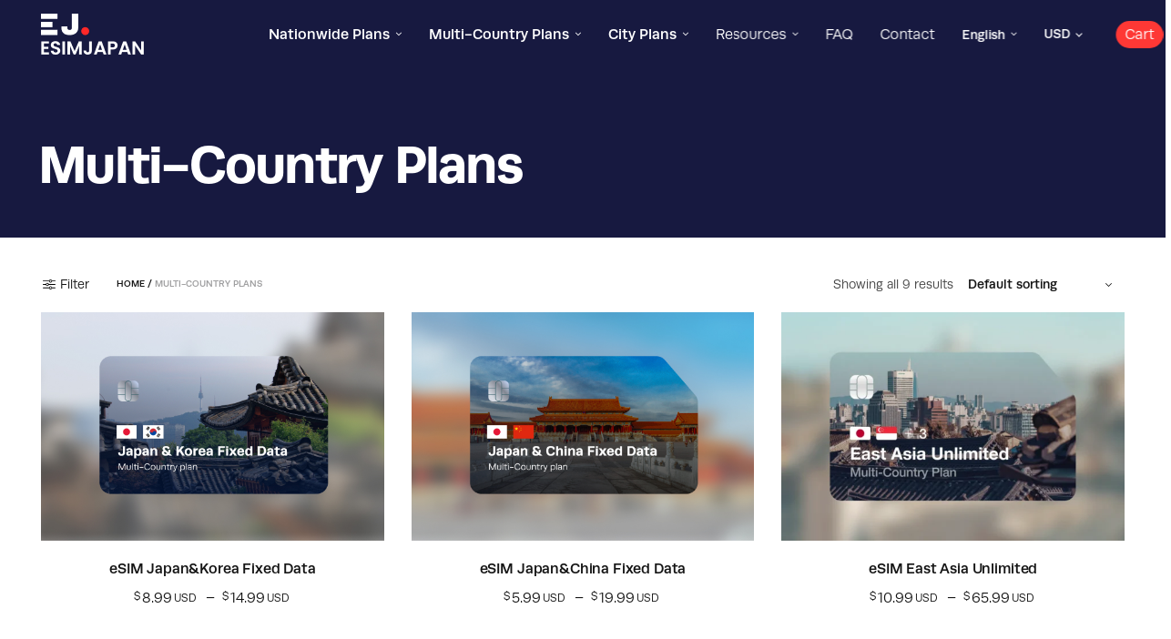

--- FILE ---
content_type: text/html; charset=UTF-8
request_url: https://esimjapan.com/product-category/multi-country-plans/
body_size: 41701
content:
<!doctype html>
<html lang="en-US" prefix="og: https://ogp.me/ns#">
<head>
	<meta charset="UTF-8" />
	<meta name="viewport" content="width=device-width, initial-scale=1, viewport-fit=cover">
	<link rel="profile" href="https://gmpg.org/xfn/11">
	<meta http-equiv="x-dns-prefetch-control" content="on">
	<link rel="dns-prefetch" href="//fonts.googleapis.com" />
	<link rel="dns-prefetch" href="//fonts.gstatic.com" />
	<link rel="dns-prefetch" href="//0.gravatar.com/" />
	<link rel="dns-prefetch" href="//2.gravatar.com/" />
	<link rel="dns-prefetch" href="//1.gravatar.com/" />
<!-- Search Engine Optimization by Rank Math - https://rankmath.com/ -->
<title>Multi-Country Plans Archives - ESIMJAPAN.com</title>
<meta name="robots" content="follow, noindex"/>
<meta property="og:locale" content="en_US" />
<meta property="og:type" content="article" />
<meta property="og:title" content="Multi-Country Plans Archives - ESIMJAPAN.com" />
<meta property="og:url" content="https://esimjapan.com/product-category/multi-country-plans/" />
<meta property="og:site_name" content="ESIMJAPAN.com | Best tourist eSIM Provider in Japan" />
<meta property="og:image" content="https://esimjapan.com/wp-content/uploads/2023/06/JP.png" />
<meta property="og:image:secure_url" content="https://esimjapan.com/wp-content/uploads/2023/06/JP.png" />
<meta property="og:image:width" content="500" />
<meta property="og:image:height" content="262" />
<meta property="og:image:alt" content="ESIMJAPAN.com" />
<meta property="og:image:type" content="image/png" />
<meta name="twitter:card" content="summary_large_image" />
<meta name="twitter:title" content="Multi-Country Plans Archives - ESIMJAPAN.com" />
<meta name="twitter:image" content="https://esimjapan.com/wp-content/uploads/2023/06/JP.png" />
<meta name="twitter:label1" content="Products" />
<meta name="twitter:data1" content="14" />
<script type="application/ld+json" class="rank-math-schema">{"@context":"https://schema.org","@graph":[{"@type":"Organization","@id":"https://esimjapan.com/#organization","name":"ESIMJAPAN.com"},{"@type":"WebSite","@id":"https://esimjapan.com/#website","url":"https://esimjapan.com","name":"ESIMJAPAN.com | Best tourist eSIM Provider in Japan","publisher":{"@id":"https://esimjapan.com/#organization"},"inLanguage":"en-US"},{"@type":"CollectionPage","@id":"https://esimjapan.com/product-category/multi-country-plans/#webpage","url":"https://esimjapan.com/product-category/multi-country-plans/","name":"Multi-Country Plans Archives - ESIMJAPAN.com","isPartOf":{"@id":"https://esimjapan.com/#website"},"inLanguage":"en-US"}]}</script>
<!-- /Rank Math WordPress SEO plugin -->

<link rel='dns-prefetch' href='//esimjapan.com' />
<link rel='dns-prefetch' href='//use.typekit.net' />
<link rel="alternate" type="application/rss+xml" title="ESIMJAPAN.com &raquo; Feed" href="https://esimjapan.com/feed/" />
<link rel="alternate" type="application/rss+xml" title="ESIMJAPAN.com &raquo; Comments Feed" href="https://esimjapan.com/comments/feed/" />
<link rel="alternate" type="application/rss+xml" title="ESIMJAPAN.com &raquo; Multi-Country Plans Category Feed" href="https://esimjapan.com/product-category/multi-country-plans/feed/" />
		<!-- This site uses the Google Analytics by MonsterInsights plugin v9.11.1 - Using Analytics tracking - https://www.monsterinsights.com/ -->
							<script src="//www.googletagmanager.com/gtag/js?id=G-NYPH00XDD9"  data-cfasync="false" data-wpfc-render="false" type="text/javascript" async></script>
			<script data-cfasync="false" data-wpfc-render="false" type="text/javascript">
				var mi_version = '9.11.1';
				var mi_track_user = true;
				var mi_no_track_reason = '';
								var MonsterInsightsDefaultLocations = {"page_location":"https:\/\/esimjapan.com\/product-category\/multi-country-plans\/"};
								if ( typeof MonsterInsightsPrivacyGuardFilter === 'function' ) {
					var MonsterInsightsLocations = (typeof MonsterInsightsExcludeQuery === 'object') ? MonsterInsightsPrivacyGuardFilter( MonsterInsightsExcludeQuery ) : MonsterInsightsPrivacyGuardFilter( MonsterInsightsDefaultLocations );
				} else {
					var MonsterInsightsLocations = (typeof MonsterInsightsExcludeQuery === 'object') ? MonsterInsightsExcludeQuery : MonsterInsightsDefaultLocations;
				}

								var disableStrs = [
										'ga-disable-G-NYPH00XDD9',
									];

				/* Function to detect opted out users */
				function __gtagTrackerIsOptedOut() {
					for (var index = 0; index < disableStrs.length; index++) {
						if (document.cookie.indexOf(disableStrs[index] + '=true') > -1) {
							return true;
						}
					}

					return false;
				}

				/* Disable tracking if the opt-out cookie exists. */
				if (__gtagTrackerIsOptedOut()) {
					for (var index = 0; index < disableStrs.length; index++) {
						window[disableStrs[index]] = true;
					}
				}

				/* Opt-out function */
				function __gtagTrackerOptout() {
					for (var index = 0; index < disableStrs.length; index++) {
						document.cookie = disableStrs[index] + '=true; expires=Thu, 31 Dec 2099 23:59:59 UTC; path=/';
						window[disableStrs[index]] = true;
					}
				}

				if ('undefined' === typeof gaOptout) {
					function gaOptout() {
						__gtagTrackerOptout();
					}
				}
								window.dataLayer = window.dataLayer || [];

				window.MonsterInsightsDualTracker = {
					helpers: {},
					trackers: {},
				};
				if (mi_track_user) {
					function __gtagDataLayer() {
						dataLayer.push(arguments);
					}

					function __gtagTracker(type, name, parameters) {
						if (!parameters) {
							parameters = {};
						}

						if (parameters.send_to) {
							__gtagDataLayer.apply(null, arguments);
							return;
						}

						if (type === 'event') {
														parameters.send_to = monsterinsights_frontend.v4_id;
							var hookName = name;
							if (typeof parameters['event_category'] !== 'undefined') {
								hookName = parameters['event_category'] + ':' + name;
							}

							if (typeof MonsterInsightsDualTracker.trackers[hookName] !== 'undefined') {
								MonsterInsightsDualTracker.trackers[hookName](parameters);
							} else {
								__gtagDataLayer('event', name, parameters);
							}
							
						} else {
							__gtagDataLayer.apply(null, arguments);
						}
					}

					__gtagTracker('js', new Date());
					__gtagTracker('set', {
						'developer_id.dZGIzZG': true,
											});
					if ( MonsterInsightsLocations.page_location ) {
						__gtagTracker('set', MonsterInsightsLocations);
					}
										__gtagTracker('config', 'G-NYPH00XDD9', {"forceSSL":"true","link_attribution":"true"} );
										window.gtag = __gtagTracker;										(function () {
						/* https://developers.google.com/analytics/devguides/collection/analyticsjs/ */
						/* ga and __gaTracker compatibility shim. */
						var noopfn = function () {
							return null;
						};
						var newtracker = function () {
							return new Tracker();
						};
						var Tracker = function () {
							return null;
						};
						var p = Tracker.prototype;
						p.get = noopfn;
						p.set = noopfn;
						p.send = function () {
							var args = Array.prototype.slice.call(arguments);
							args.unshift('send');
							__gaTracker.apply(null, args);
						};
						var __gaTracker = function () {
							var len = arguments.length;
							if (len === 0) {
								return;
							}
							var f = arguments[len - 1];
							if (typeof f !== 'object' || f === null || typeof f.hitCallback !== 'function') {
								if ('send' === arguments[0]) {
									var hitConverted, hitObject = false, action;
									if ('event' === arguments[1]) {
										if ('undefined' !== typeof arguments[3]) {
											hitObject = {
												'eventAction': arguments[3],
												'eventCategory': arguments[2],
												'eventLabel': arguments[4],
												'value': arguments[5] ? arguments[5] : 1,
											}
										}
									}
									if ('pageview' === arguments[1]) {
										if ('undefined' !== typeof arguments[2]) {
											hitObject = {
												'eventAction': 'page_view',
												'page_path': arguments[2],
											}
										}
									}
									if (typeof arguments[2] === 'object') {
										hitObject = arguments[2];
									}
									if (typeof arguments[5] === 'object') {
										Object.assign(hitObject, arguments[5]);
									}
									if ('undefined' !== typeof arguments[1].hitType) {
										hitObject = arguments[1];
										if ('pageview' === hitObject.hitType) {
											hitObject.eventAction = 'page_view';
										}
									}
									if (hitObject) {
										action = 'timing' === arguments[1].hitType ? 'timing_complete' : hitObject.eventAction;
										hitConverted = mapArgs(hitObject);
										__gtagTracker('event', action, hitConverted);
									}
								}
								return;
							}

							function mapArgs(args) {
								var arg, hit = {};
								var gaMap = {
									'eventCategory': 'event_category',
									'eventAction': 'event_action',
									'eventLabel': 'event_label',
									'eventValue': 'event_value',
									'nonInteraction': 'non_interaction',
									'timingCategory': 'event_category',
									'timingVar': 'name',
									'timingValue': 'value',
									'timingLabel': 'event_label',
									'page': 'page_path',
									'location': 'page_location',
									'title': 'page_title',
									'referrer' : 'page_referrer',
								};
								for (arg in args) {
																		if (!(!args.hasOwnProperty(arg) || !gaMap.hasOwnProperty(arg))) {
										hit[gaMap[arg]] = args[arg];
									} else {
										hit[arg] = args[arg];
									}
								}
								return hit;
							}

							try {
								f.hitCallback();
							} catch (ex) {
							}
						};
						__gaTracker.create = newtracker;
						__gaTracker.getByName = newtracker;
						__gaTracker.getAll = function () {
							return [];
						};
						__gaTracker.remove = noopfn;
						__gaTracker.loaded = true;
						window['__gaTracker'] = __gaTracker;
					})();
									} else {
										console.log("");
					(function () {
						function __gtagTracker() {
							return null;
						}

						window['__gtagTracker'] = __gtagTracker;
						window['gtag'] = __gtagTracker;
					})();
									}
			</script>
										<script data-cfasync="false" data-wpfc-render="false" type="text/javascript">
								__gtagTracker( 'config', 'AW-336082710' );							</script>
											<!-- / Google Analytics by MonsterInsights -->
				<script data-cfasync="false" data-wpfc-render="false" type="text/javascript">
			window.MonsterInsightsDualTracker.helpers.mapProductItem = function (uaItem) {
				var prefixIndex, prefixKey, mapIndex;
				
				var toBePrefixed = ['id', 'name', 'list_name', 'brand', 'category', 'variant'];

				var item = {};

				var fieldMap = {
					'price': 'price',
					'list_position': 'index',
					'quantity': 'quantity',
					'position': 'index',
				};

				for (mapIndex in fieldMap) {
					if (uaItem.hasOwnProperty(mapIndex)) {
						item[fieldMap[mapIndex]] = uaItem[mapIndex];
					}
				}

				for (prefixIndex = 0; prefixIndex < toBePrefixed.length; prefixIndex++) {
					prefixKey = toBePrefixed[prefixIndex];
					if (typeof uaItem[prefixKey] !== 'undefined') {
						item['item_' + prefixKey] = uaItem[prefixKey];
					}
				}

				return item;
			};

			MonsterInsightsDualTracker.trackers['view_item_list'] = function (parameters) {
				var items = parameters.items;
				var listName, itemIndex, item, itemListName;
				var lists = {
					'_': {items: [], 'send_to': monsterinsights_frontend.v4_id},
				};

				for (itemIndex = 0; itemIndex < items.length; itemIndex++) {
					item = MonsterInsightsDualTracker.helpers.mapProductItem(items[itemIndex]);

					if (typeof item['item_list_name'] === 'undefined') {
						lists['_'].items.push(item);
					} else {
						itemListName = item['item_list_name'];
						if (typeof lists[itemListName] === 'undefined') {
							lists[itemListName] = {
								'items': [],
								'item_list_name': itemListName,
								'send_to': monsterinsights_frontend.v4_id,
							};
						}

						lists[itemListName].items.push(item);
					}
				}

				for (listName in lists) {
					__gtagDataLayer('event', 'view_item_list', lists[listName]);
				}
			};

			MonsterInsightsDualTracker.trackers['select_content'] = function (parameters) {
				const items = parameters.items.map(MonsterInsightsDualTracker.helpers.mapProductItem);
				__gtagDataLayer('event', 'select_item', {items: items, send_to: parameters.send_to});
			};

			MonsterInsightsDualTracker.trackers['view_item'] = function (parameters) {
				const items = parameters.items.map(MonsterInsightsDualTracker.helpers.mapProductItem);
				__gtagDataLayer('event', 'view_item', {items: items, send_to: parameters.send_to});
			};
		</script>
		<script type="cb7e0af2f5c8f5b423c5a0e2-text/javascript">
/* <![CDATA[ */
window._wpemojiSettings = {"baseUrl":"https:\/\/s.w.org\/images\/core\/emoji\/16.0.1\/72x72\/","ext":".png","svgUrl":"https:\/\/s.w.org\/images\/core\/emoji\/16.0.1\/svg\/","svgExt":".svg","source":{"concatemoji":"https:\/\/esimjapan.com\/wp-includes\/js\/wp-emoji-release.min.js?ver=6.8.3"}};
/*! This file is auto-generated */
!function(s,n){var o,i,e;function c(e){try{var t={supportTests:e,timestamp:(new Date).valueOf()};sessionStorage.setItem(o,JSON.stringify(t))}catch(e){}}function p(e,t,n){e.clearRect(0,0,e.canvas.width,e.canvas.height),e.fillText(t,0,0);var t=new Uint32Array(e.getImageData(0,0,e.canvas.width,e.canvas.height).data),a=(e.clearRect(0,0,e.canvas.width,e.canvas.height),e.fillText(n,0,0),new Uint32Array(e.getImageData(0,0,e.canvas.width,e.canvas.height).data));return t.every(function(e,t){return e===a[t]})}function u(e,t){e.clearRect(0,0,e.canvas.width,e.canvas.height),e.fillText(t,0,0);for(var n=e.getImageData(16,16,1,1),a=0;a<n.data.length;a++)if(0!==n.data[a])return!1;return!0}function f(e,t,n,a){switch(t){case"flag":return n(e,"\ud83c\udff3\ufe0f\u200d\u26a7\ufe0f","\ud83c\udff3\ufe0f\u200b\u26a7\ufe0f")?!1:!n(e,"\ud83c\udde8\ud83c\uddf6","\ud83c\udde8\u200b\ud83c\uddf6")&&!n(e,"\ud83c\udff4\udb40\udc67\udb40\udc62\udb40\udc65\udb40\udc6e\udb40\udc67\udb40\udc7f","\ud83c\udff4\u200b\udb40\udc67\u200b\udb40\udc62\u200b\udb40\udc65\u200b\udb40\udc6e\u200b\udb40\udc67\u200b\udb40\udc7f");case"emoji":return!a(e,"\ud83e\udedf")}return!1}function g(e,t,n,a){var r="undefined"!=typeof WorkerGlobalScope&&self instanceof WorkerGlobalScope?new OffscreenCanvas(300,150):s.createElement("canvas"),o=r.getContext("2d",{willReadFrequently:!0}),i=(o.textBaseline="top",o.font="600 32px Arial",{});return e.forEach(function(e){i[e]=t(o,e,n,a)}),i}function t(e){var t=s.createElement("script");t.src=e,t.defer=!0,s.head.appendChild(t)}"undefined"!=typeof Promise&&(o="wpEmojiSettingsSupports",i=["flag","emoji"],n.supports={everything:!0,everythingExceptFlag:!0},e=new Promise(function(e){s.addEventListener("DOMContentLoaded",e,{once:!0})}),new Promise(function(t){var n=function(){try{var e=JSON.parse(sessionStorage.getItem(o));if("object"==typeof e&&"number"==typeof e.timestamp&&(new Date).valueOf()<e.timestamp+604800&&"object"==typeof e.supportTests)return e.supportTests}catch(e){}return null}();if(!n){if("undefined"!=typeof Worker&&"undefined"!=typeof OffscreenCanvas&&"undefined"!=typeof URL&&URL.createObjectURL&&"undefined"!=typeof Blob)try{var e="postMessage("+g.toString()+"("+[JSON.stringify(i),f.toString(),p.toString(),u.toString()].join(",")+"));",a=new Blob([e],{type:"text/javascript"}),r=new Worker(URL.createObjectURL(a),{name:"wpTestEmojiSupports"});return void(r.onmessage=function(e){c(n=e.data),r.terminate(),t(n)})}catch(e){}c(n=g(i,f,p,u))}t(n)}).then(function(e){for(var t in e)n.supports[t]=e[t],n.supports.everything=n.supports.everything&&n.supports[t],"flag"!==t&&(n.supports.everythingExceptFlag=n.supports.everythingExceptFlag&&n.supports[t]);n.supports.everythingExceptFlag=n.supports.everythingExceptFlag&&!n.supports.flag,n.DOMReady=!1,n.readyCallback=function(){n.DOMReady=!0}}).then(function(){return e}).then(function(){var e;n.supports.everything||(n.readyCallback(),(e=n.source||{}).concatemoji?t(e.concatemoji):e.wpemoji&&e.twemoji&&(t(e.twemoji),t(e.wpemoji)))}))}((window,document),window._wpemojiSettings);
/* ]]> */
</script>
<link rel='stylesheet' id='woocommerce-multi-currency-css' href='https://esimjapan.com/wp-content/plugins/woocommerce-multi-currency/css/woocommerce-multi-currency.min.css?ver=2.3.10' media='all' />
<style id='woocommerce-multi-currency-inline-css' type='text/css'>
.woocommerce-multi-currency .wmc-list-currencies .wmc-currency.wmc-active {background: #f78080 !important;}.woocommerce-multi-currency .wmc-list-currencies .wmc-currency:hover {background: #f78080 !important;}.woocommerce-multi-currency .wmc-list-currencies .wmc-currency,.woocommerce-multi-currency .wmc-title, .woocommerce-multi-currency.wmc-price-switcher a {background: #212121 !important;}.woocommerce-multi-currency .wmc-title, .woocommerce-multi-currency .wmc-list-currencies .wmc-currency span,.woocommerce-multi-currency .wmc-list-currencies .wmc-currency a,.woocommerce-multi-currency.wmc-price-switcher a {color: #ffffff !important;}.woocommerce-multi-currency.wmc-sidebar{top:50% !important;}.woocommerce-multi-currency.wmc-sidebar .wmc-list-currencies .wmc-sidebar-open{background-color:#99999900;color:#cccccc;}.woocommerce-multi-currency.wmc-shortcode .wmc-currency{background-color:#ffffff;color:#212121}.woocommerce-multi-currency.wmc-shortcode .wmc-currency.wmc-active,.woocommerce-multi-currency.wmc-shortcode .wmc-current-currency{background-color:#ffffff;color:#212121}.woocommerce-multi-currency.wmc-shortcode.vertical-currency-symbols-circle:not(.wmc-currency-trigger-click) .wmc-currency-wrapper:hover .wmc-sub-currency,.woocommerce-multi-currency.wmc-shortcode.vertical-currency-symbols-circle.wmc-currency-trigger-click .wmc-sub-currency{animation: height_slide 100ms;}@keyframes height_slide {0% {height: 0;} 100% {height: 100%;} }
</style>
<style id='wp-emoji-styles-inline-css' type='text/css'>

	img.wp-smiley, img.emoji {
		display: inline !important;
		border: none !important;
		box-shadow: none !important;
		height: 1em !important;
		width: 1em !important;
		margin: 0 0.07em !important;
		vertical-align: -0.1em !important;
		background: none !important;
		padding: 0 !important;
	}
</style>
<link rel='stylesheet' id='wp-block-library-css' href='https://esimjapan.com/wp-includes/css/dist/block-library/style.min.css?ver=6.8.3' media='all' />
<style id='classic-theme-styles-inline-css' type='text/css'>
/*! This file is auto-generated */
.wp-block-button__link{color:#fff;background-color:#32373c;border-radius:9999px;box-shadow:none;text-decoration:none;padding:calc(.667em + 2px) calc(1.333em + 2px);font-size:1.125em}.wp-block-file__button{background:#32373c;color:#fff;text-decoration:none}
</style>
<style id='fpf-template-selector-style-inline-css' type='text/css'>
.wp-block-fpf-template-selector{max-width:100%!important;width:100%}.wp-block-fpf-template-selector .form-row .input-text,.wp-block-fpf-template-selector .form-row select{background-color:#fff;border:1px solid rgba(32,7,7,.8);border-radius:4px;box-sizing:border-box;color:#000;display:block;font-family:inherit;font-size:.875rem;font-weight:400;height:auto;letter-spacing:normal;line-height:normal;margin:0;padding:.9rem 1.1rem;width:100%}.wp-block-fpf-template-selector .form-row label{display:block;line-height:2;margin-bottom:.7em}.wp-block-fpf-template-selector .form-row select{-webkit-appearance:none;-moz-appearance:none;appearance:none;background-image:url([data-uri]);background-position:calc(100% - 1.1rem) 50%;background-repeat:no-repeat;background-size:16px;cursor:pointer;padding-right:3em}

</style>
<link rel='stylesheet' id='cr-frontend-css-css' href='https://esimjapan.com/wp-content/plugins/customer-reviews-woocommerce/css/frontend.css?ver=5.90.0' media='all' />
<link rel='stylesheet' id='cr-badges-css-css' href='https://esimjapan.com/wp-content/plugins/customer-reviews-woocommerce/css/badges.css?ver=5.90.0' media='all' />
<style id='global-styles-inline-css' type='text/css'>
:root{--wp--preset--aspect-ratio--square: 1;--wp--preset--aspect-ratio--4-3: 4/3;--wp--preset--aspect-ratio--3-4: 3/4;--wp--preset--aspect-ratio--3-2: 3/2;--wp--preset--aspect-ratio--2-3: 2/3;--wp--preset--aspect-ratio--16-9: 16/9;--wp--preset--aspect-ratio--9-16: 9/16;--wp--preset--color--black: #000000;--wp--preset--color--cyan-bluish-gray: #abb8c3;--wp--preset--color--white: #ffffff;--wp--preset--color--pale-pink: #f78da7;--wp--preset--color--vivid-red: #cf2e2e;--wp--preset--color--luminous-vivid-orange: #ff6900;--wp--preset--color--luminous-vivid-amber: #fcb900;--wp--preset--color--light-green-cyan: #7bdcb5;--wp--preset--color--vivid-green-cyan: #00d084;--wp--preset--color--pale-cyan-blue: #8ed1fc;--wp--preset--color--vivid-cyan-blue: #0693e3;--wp--preset--color--vivid-purple: #9b51e0;--wp--preset--gradient--vivid-cyan-blue-to-vivid-purple: linear-gradient(135deg,rgba(6,147,227,1) 0%,rgb(155,81,224) 100%);--wp--preset--gradient--light-green-cyan-to-vivid-green-cyan: linear-gradient(135deg,rgb(122,220,180) 0%,rgb(0,208,130) 100%);--wp--preset--gradient--luminous-vivid-amber-to-luminous-vivid-orange: linear-gradient(135deg,rgba(252,185,0,1) 0%,rgba(255,105,0,1) 100%);--wp--preset--gradient--luminous-vivid-orange-to-vivid-red: linear-gradient(135deg,rgba(255,105,0,1) 0%,rgb(207,46,46) 100%);--wp--preset--gradient--very-light-gray-to-cyan-bluish-gray: linear-gradient(135deg,rgb(238,238,238) 0%,rgb(169,184,195) 100%);--wp--preset--gradient--cool-to-warm-spectrum: linear-gradient(135deg,rgb(74,234,220) 0%,rgb(151,120,209) 20%,rgb(207,42,186) 40%,rgb(238,44,130) 60%,rgb(251,105,98) 80%,rgb(254,248,76) 100%);--wp--preset--gradient--blush-light-purple: linear-gradient(135deg,rgb(255,206,236) 0%,rgb(152,150,240) 100%);--wp--preset--gradient--blush-bordeaux: linear-gradient(135deg,rgb(254,205,165) 0%,rgb(254,45,45) 50%,rgb(107,0,62) 100%);--wp--preset--gradient--luminous-dusk: linear-gradient(135deg,rgb(255,203,112) 0%,rgb(199,81,192) 50%,rgb(65,88,208) 100%);--wp--preset--gradient--pale-ocean: linear-gradient(135deg,rgb(255,245,203) 0%,rgb(182,227,212) 50%,rgb(51,167,181) 100%);--wp--preset--gradient--electric-grass: linear-gradient(135deg,rgb(202,248,128) 0%,rgb(113,206,126) 100%);--wp--preset--gradient--midnight: linear-gradient(135deg,rgb(2,3,129) 0%,rgb(40,116,252) 100%);--wp--preset--font-size--small: 13px;--wp--preset--font-size--medium: 20px;--wp--preset--font-size--large: 36px;--wp--preset--font-size--x-large: 42px;--wp--preset--spacing--20: 0.44rem;--wp--preset--spacing--30: 0.67rem;--wp--preset--spacing--40: 1rem;--wp--preset--spacing--50: 1.5rem;--wp--preset--spacing--60: 2.25rem;--wp--preset--spacing--70: 3.38rem;--wp--preset--spacing--80: 5.06rem;--wp--preset--shadow--natural: 6px 6px 9px rgba(0, 0, 0, 0.2);--wp--preset--shadow--deep: 12px 12px 50px rgba(0, 0, 0, 0.4);--wp--preset--shadow--sharp: 6px 6px 0px rgba(0, 0, 0, 0.2);--wp--preset--shadow--outlined: 6px 6px 0px -3px rgba(255, 255, 255, 1), 6px 6px rgba(0, 0, 0, 1);--wp--preset--shadow--crisp: 6px 6px 0px rgba(0, 0, 0, 1);}:where(.is-layout-flex){gap: 0.5em;}:where(.is-layout-grid){gap: 0.5em;}body .is-layout-flex{display: flex;}.is-layout-flex{flex-wrap: wrap;align-items: center;}.is-layout-flex > :is(*, div){margin: 0;}body .is-layout-grid{display: grid;}.is-layout-grid > :is(*, div){margin: 0;}:where(.wp-block-columns.is-layout-flex){gap: 2em;}:where(.wp-block-columns.is-layout-grid){gap: 2em;}:where(.wp-block-post-template.is-layout-flex){gap: 1.25em;}:where(.wp-block-post-template.is-layout-grid){gap: 1.25em;}.has-black-color{color: var(--wp--preset--color--black) !important;}.has-cyan-bluish-gray-color{color: var(--wp--preset--color--cyan-bluish-gray) !important;}.has-white-color{color: var(--wp--preset--color--white) !important;}.has-pale-pink-color{color: var(--wp--preset--color--pale-pink) !important;}.has-vivid-red-color{color: var(--wp--preset--color--vivid-red) !important;}.has-luminous-vivid-orange-color{color: var(--wp--preset--color--luminous-vivid-orange) !important;}.has-luminous-vivid-amber-color{color: var(--wp--preset--color--luminous-vivid-amber) !important;}.has-light-green-cyan-color{color: var(--wp--preset--color--light-green-cyan) !important;}.has-vivid-green-cyan-color{color: var(--wp--preset--color--vivid-green-cyan) !important;}.has-pale-cyan-blue-color{color: var(--wp--preset--color--pale-cyan-blue) !important;}.has-vivid-cyan-blue-color{color: var(--wp--preset--color--vivid-cyan-blue) !important;}.has-vivid-purple-color{color: var(--wp--preset--color--vivid-purple) !important;}.has-black-background-color{background-color: var(--wp--preset--color--black) !important;}.has-cyan-bluish-gray-background-color{background-color: var(--wp--preset--color--cyan-bluish-gray) !important;}.has-white-background-color{background-color: var(--wp--preset--color--white) !important;}.has-pale-pink-background-color{background-color: var(--wp--preset--color--pale-pink) !important;}.has-vivid-red-background-color{background-color: var(--wp--preset--color--vivid-red) !important;}.has-luminous-vivid-orange-background-color{background-color: var(--wp--preset--color--luminous-vivid-orange) !important;}.has-luminous-vivid-amber-background-color{background-color: var(--wp--preset--color--luminous-vivid-amber) !important;}.has-light-green-cyan-background-color{background-color: var(--wp--preset--color--light-green-cyan) !important;}.has-vivid-green-cyan-background-color{background-color: var(--wp--preset--color--vivid-green-cyan) !important;}.has-pale-cyan-blue-background-color{background-color: var(--wp--preset--color--pale-cyan-blue) !important;}.has-vivid-cyan-blue-background-color{background-color: var(--wp--preset--color--vivid-cyan-blue) !important;}.has-vivid-purple-background-color{background-color: var(--wp--preset--color--vivid-purple) !important;}.has-black-border-color{border-color: var(--wp--preset--color--black) !important;}.has-cyan-bluish-gray-border-color{border-color: var(--wp--preset--color--cyan-bluish-gray) !important;}.has-white-border-color{border-color: var(--wp--preset--color--white) !important;}.has-pale-pink-border-color{border-color: var(--wp--preset--color--pale-pink) !important;}.has-vivid-red-border-color{border-color: var(--wp--preset--color--vivid-red) !important;}.has-luminous-vivid-orange-border-color{border-color: var(--wp--preset--color--luminous-vivid-orange) !important;}.has-luminous-vivid-amber-border-color{border-color: var(--wp--preset--color--luminous-vivid-amber) !important;}.has-light-green-cyan-border-color{border-color: var(--wp--preset--color--light-green-cyan) !important;}.has-vivid-green-cyan-border-color{border-color: var(--wp--preset--color--vivid-green-cyan) !important;}.has-pale-cyan-blue-border-color{border-color: var(--wp--preset--color--pale-cyan-blue) !important;}.has-vivid-cyan-blue-border-color{border-color: var(--wp--preset--color--vivid-cyan-blue) !important;}.has-vivid-purple-border-color{border-color: var(--wp--preset--color--vivid-purple) !important;}.has-vivid-cyan-blue-to-vivid-purple-gradient-background{background: var(--wp--preset--gradient--vivid-cyan-blue-to-vivid-purple) !important;}.has-light-green-cyan-to-vivid-green-cyan-gradient-background{background: var(--wp--preset--gradient--light-green-cyan-to-vivid-green-cyan) !important;}.has-luminous-vivid-amber-to-luminous-vivid-orange-gradient-background{background: var(--wp--preset--gradient--luminous-vivid-amber-to-luminous-vivid-orange) !important;}.has-luminous-vivid-orange-to-vivid-red-gradient-background{background: var(--wp--preset--gradient--luminous-vivid-orange-to-vivid-red) !important;}.has-very-light-gray-to-cyan-bluish-gray-gradient-background{background: var(--wp--preset--gradient--very-light-gray-to-cyan-bluish-gray) !important;}.has-cool-to-warm-spectrum-gradient-background{background: var(--wp--preset--gradient--cool-to-warm-spectrum) !important;}.has-blush-light-purple-gradient-background{background: var(--wp--preset--gradient--blush-light-purple) !important;}.has-blush-bordeaux-gradient-background{background: var(--wp--preset--gradient--blush-bordeaux) !important;}.has-luminous-dusk-gradient-background{background: var(--wp--preset--gradient--luminous-dusk) !important;}.has-pale-ocean-gradient-background{background: var(--wp--preset--gradient--pale-ocean) !important;}.has-electric-grass-gradient-background{background: var(--wp--preset--gradient--electric-grass) !important;}.has-midnight-gradient-background{background: var(--wp--preset--gradient--midnight) !important;}.has-small-font-size{font-size: var(--wp--preset--font-size--small) !important;}.has-medium-font-size{font-size: var(--wp--preset--font-size--medium) !important;}.has-large-font-size{font-size: var(--wp--preset--font-size--large) !important;}.has-x-large-font-size{font-size: var(--wp--preset--font-size--x-large) !important;}
:where(.wp-block-post-template.is-layout-flex){gap: 1.25em;}:where(.wp-block-post-template.is-layout-grid){gap: 1.25em;}
:where(.wp-block-columns.is-layout-flex){gap: 2em;}:where(.wp-block-columns.is-layout-grid){gap: 2em;}
:root :where(.wp-block-pullquote){font-size: 1.5em;line-height: 1.6;}
</style>
<link rel='stylesheet' id='cc-slick-css' href='https://esimjapan.com/wp-content/plugins/caddy/public/css/caddy-slick.min.css?ver=2.0.6' media='all' />
<link rel='stylesheet' id='caddy-public-css' href='https://esimjapan.com/wp-content/plugins/caddy/public/css/caddy-public.css?ver=2.0.6' media='all' />
<link rel='stylesheet' id='caddy-icons-css' href='https://esimjapan.com/wp-content/plugins/caddy/public/css/caddy-icons.css?ver=2.0.6' media='all' />
<style id='woocommerce-inline-inline-css' type='text/css'>
.woocommerce form .form-row .required { visibility: visible; }
</style>
<link rel='stylesheet' id='thb-fa-css' href='https://esimjapan.com/wp-content/themes/north-wp/assets/css/font-awesome.min.css?ver=4.7.0' media='all' />
<link rel='stylesheet' id='thb-app-css' href='https://esimjapan.com/wp-content/themes/north-wp/assets/css/app.css?ver=5.7.4' media='all' />
<style id='thb-app-inline-css' type='text/css'>
.header .logolink .logoimg {max-height:45px;}.header .logolink .logoimg[src$=".svg"] {max-height:100%;height:45px;}@media screen and (max-width:40.0625em) {.header .logolink .logoimg {max-height:35px;}.header .logolink .logoimg[src$=".svg"] {max-height:100%;height:35px;}}@media only screen and (min-width:64.063em) {.header {padding-top:15px;padding-bottom:15px;;}}@media only screen and (min-width:64.063em) {.header.fixed {padding-top:15px;padding-bottom:15px;;}}@media only screen and (max-width:64.063em) {.header,.header.fixed {padding-top:20px;padding-bottom:20px;;}}.tax-product_cat.term-169 .shop-header-style2 {background-image:url();}h1,h2,h3,h4,h5,h6 {font-family:Runda, 'BlinkMacSystemFont', -apple-system, 'Roboto', 'Lucida Sans';}body,p {font-family:Runda, 'BlinkMacSystemFont', -apple-system, 'Roboto', 'Lucida Sans';}.thb-full-menu,.account-holder {font-family:Runda, 'BlinkMacSystemFont', -apple-system, 'Roboto', 'Lucida Sans';}.btn,.button,input[type=submit] {font-family:Runda, 'BlinkMacSystemFont', -apple-system, 'Roboto', 'Lucida Sans';}em {font-family:Runda, 'BlinkMacSystemFont', -apple-system, 'Roboto', 'Lucida Sans';font-style:normal;font-weight:normal;}label {font-family:Runda, 'BlinkMacSystemFont', -apple-system, 'Roboto', 'Lucida Sans';font-style:normal;font-weight:bold;}.widget>h6,.footer .widget>h6 {font-family:Runda, 'BlinkMacSystemFont', -apple-system, 'Roboto', 'Lucida Sans';}.footer,.footer p{color:#3f3f3f;}.header .thb-full-menu {}.header .thb-full-menu .sub-menu {}.account-holder {}.mobile-menu {}.mobile-menu .sub-menu {}.mobile-secondary-menu {}.widget>h6,.footer .widget>h6 {}.footer .footer-social-icons .social {}.footer .thb-footer-menu {}.footer .thb-footer-copyright {}.thb-global-notification {}.woocommerce-message,.woocommerce-error,.woocommerce-info {}h1.thb-shop-title {font-family:Runda, 'BlinkMacSystemFont', -apple-system, 'Roboto', 'Lucida Sans';}.products .product.thb-listing-style2 h3,.products .product.thb-listing-style1 h3 {font-family:Runda, 'BlinkMacSystemFont', -apple-system, 'Roboto', 'Lucida Sans';}.products .product .amount {font-family:Runda, 'BlinkMacSystemFont', -apple-system, 'Roboto', 'Lucida Sans';font-size:16px;}.products .product .product-category {font-family:Runda, 'BlinkMacSystemFont', -apple-system, 'Roboto', 'Lucida Sans';}.thb-product-detail .product-information h1.product_title {font-family:Runda, 'BlinkMacSystemFont', -apple-system, 'Roboto', 'Lucida Sans';font-style:normal;font-weight:500;font-size:26px;text-transform:none !important;line-height:1.5em !important;letter-spacing:-0.02em !important;}.thb-product-detail .product-information .price .amount {font-family:Runda, 'BlinkMacSystemFont', -apple-system, 'Roboto', 'Lucida Sans';font-size:22px;}.thb-product-detail .product-information .woocommerce-product-details__short-description,.thb-product-detail .product-information .woocommerce-product-details__short-description p {font-family:Runda, 'BlinkMacSystemFont', -apple-system, 'Roboto', 'Lucida Sans';font-size:16px;}@media screen and (min-width:1024px) {h1,.h1 {font-family:Runda, 'BlinkMacSystemFont', -apple-system, 'Roboto', 'Lucida Sans';font-style:normal;font-weight:700;font-size:58px;text-transform:none !important;line-height:1.4em !important;letter-spacing:-0.03em !important;}}@media screen and (min-width:1024px) {h2 {font-family:Runda, 'BlinkMacSystemFont', -apple-system, 'Roboto', 'Lucida Sans';font-style:normal;font-weight:500;font-size:34px;text-transform:none !important;line-height:1.4em !important;letter-spacing:-0.02em !important;}}@media screen and (min-width:1024px) {h3 {font-family:Runda, 'BlinkMacSystemFont', -apple-system, 'Roboto', 'Lucida Sans';font-style:normal;font-weight:500;font-size:28px;text-transform:none !important;line-height:1.4em !important;letter-spacing:-0.01em !important;}}@media screen and (min-width:1024px) {h4 {font-family:Runda, 'BlinkMacSystemFont', -apple-system, 'Roboto', 'Lucida Sans';font-style:normal;font-weight:500;font-size:22px;text-transform:none !important;line-height:1.5em !important;letter-spacing:-0.01em !important;}}@media screen and (min-width:1024px) {h5 {font-family:Runda, 'BlinkMacSystemFont', -apple-system, 'Roboto', 'Lucida Sans';font-style:normal;font-weight:400;font-size:20px;text-transform:none !important;line-height:1.5em !important;letter-spacing:-0.01em !important;}}h6 {font-family:Runda, 'BlinkMacSystemFont', -apple-system, 'Roboto', 'Lucida Sans';font-style:normal;font-weight:400;font-size:18px;text-transform:none !important;line-height:1.5em !important;letter-spacing:0em !important;}.badge.onsale { background-color:#ec2319; }.footer {background-color:#f2f4f6 !important;}.woocommerce-Tabs-panel-wrapper {max-width:1220px;margin:0 auto;}.woocommerce-tabs.wc-tabs-wrapper.style1 {max-width:1220px;margin:0 auto;}@media screen and (min-width:601px) and (max-width:1024px){.type-product .align-center{margin-top:25px;}}@media only screen and (min-width:1201px) {.footer .row {width:1220px;}}.header .align-middle {max-width:1220px;}@media (max-width:600px) {#quick_cart {display:none;}}#quick_profile {display:none;}@media only screen and (min-width:1068px) {.secondary-menu {display:none;}}.mobile-secondary-menu {display:none;}.header .thb-full-menu {font-size:16px;}.thb-full-menu .sub-menu li a {font-size:15px;}.thb-full-menu .sub-menu li {padding:0 30px;margin-bottom:20px;}.thb-full-menu .sub-menu {left:-30px;box-shadow:inset 0 5px 10px 0px rgb(0 0 0 / 4%);padding:20px 0;border-radius:0 0 10px 10px;}.thb-full-menu>li a:before {border-bottom:1px solid #bdbcc3;}.header .thb-full-menu a {color:#6a696f;}.thb-full-menu>li.menu-item-has-children>a {color:#171940;font-weight:500;}.thb-full-menu>li.menu-item-has-children>a:before {border-bottom:1.5px solid #FE3835;}.header.fixed:not(.headroom--unpinned):before {opacity:1;box-shadow:0 5px 4px 0 #00000008;}@media only screen and (min-width:1024px) {.cc-compass {display:none;}}.ccicon-cart:before {content:"Cart";line-height:1.75em;font-style:normal;font-family:runda;font-size:16px;font-weight:500;}span.cc_cart_count {padding:2px 0;font-size:14px;font-weight:500;margin-left:8px;}.thb-full-menu>li a.cc_cart_items_list {background-color:#FE3835;height:30px;margin-top:8px;border-radius:20px;padding:0 10px !important;color:#fff !important;}.cc_cart_items_list i {margin-right:0px;margin-bottom:1px;}.cc_cart_items_list:before {border-bottom:0 !important;}.cc-cart .cc-cart-items .cc_item_title dl.variation dd.variation-OrderType {display:none !important;}@media only screen and (max-width:1200px) {.header.style3 .small-12.columns {padding-left:25px;padding-right:25px;}}.cc-body-container {flex:0.9; }@media only screen and (max-width:768px) {.cc-body-container {flex:0.88; }}@media (max-width:1200px) {h1 {font-size:35px;}h2 {font-size:24px;}h3 {font-size:22px;}h4 {font-size:20px;}h5 {font-size:18px;}h6 {font-size:16px;}p {font-size:16px;}}h6 {letter-spacing:0em !important;}.woocommerce-tabs .wc-tab h2 {display:unset;}.thb-product-detail .product-information .woocommerce-breadcrumb {display:none;}.thb-product-detail .product-information h1.product_title {margin-top:-5px;font-size:20px;margin-bottom:7px;}.jdgm-widget.jdgm-widget {margin-bottom:10px;}.thb-swatches.thb_box-swatch .thb-swatch {border-radius:10px;font-size:14px;width:100%;padding:0 15px;margin-left:0px;height:40px;line-height:1.3;margin-bottom:10px;justify-content:left;color:#8A8A8A;}.thb-swatches {margin-bottom:7px;}.thb-swatches.thb_box-swatch .thb-swatch:hover {border-color:inherit;}.thb-swatches.thb_box-swatch .thb-swatch.selected {border-color:#FE3835;color:#FE3835;background-color:#fff;}.thb-swatches.thb_color-swatch .thb-swatch>span {width:34px;height:34px;}.thb-swatches.thb_color-swatch .thb-swatch {width:37px;height:37px;}.thb-product-detail .variations_form .variations .label {width:31%;}.thb-product-detail .variations_form .variations .value {width:69%;padding-bottom:20px;}.thb-product-detail .variations_form .reset_variations {visibility:hidden;display:none;}select, #days, .wapf-field-input>input {border-radius:10px;}#pa_days, #pa_order-type {border-radius:10px;width:100%;font-weight:500;color:#151515;background-color:#f4f4f4;border:0;}.thb-product-detail .product-information .price {margin-top:5px;margin-bottom:20px;}.price del span {color:#808080;font-size:20px;}.price del {text-decoration-color:#808080;}div.quantity {width:24%;padding-right:0px;margin-bottom:0px;}div.quantity .qty {width:100%;height:30px;border:1px solid #aaaaaa87;border-radius:10px;vertical-align:middle;}div.quantity .plus {top:0;right:5px;height:30px;border:0;}div.quantity .minus {left:9px;height:30px;border:0;}.thb-product-detail .product-information .woocommerce-variation-add-to-cart,.thb-product-detail .product-information form.cart {margin:0px;}.woocommerce form .form-row,.woocommerce-page .form-row {margin-bottom:20px;}.form-row input[type=text] {border-radius:10px;}.variations label {font-weight:normal !important;text-transform:inherit !important;}.form-row label {line-height:1.6em;font-weight:normal !important;text-transform:inherit !important;font-weight:500;}label {font-size:13px;color:#4d4d4d;text-transform:none !important;}.button.single_add_to_cart_button {width:100%;margin-top:10px;margin-bottom:10px;height:45px;font-weight:500;border-radius:15px;padding-top:5px;line-height:2.1em;background-color:#FE3835;color:#fff;border:0;vertical-align:top;}.button.single_add_to_cart_button:hover {background-color:#FF706D !important;}.button.single_add_to_cart_button.alt {color:#fff !important;}.single_add_to_cart_button.alt.custom-checkout-btn {width:100%;border:1px solid #d4d4d4;margin-top:10px;height:45px;font-weight:500;border-radius:15px;padding-top:5px;line-height:2.1em;}.jdgm-write-rev-link.jdgm-write-rev-link {border-radius:15px;}#tab-test_tab {padding:0 15px;}#tab-test_tab h2 {display:block;margin:0;text-align:center;}table:not(.variations):not(.shop_table):not(.group_table) tbody th,table:not(.variations):not(.shop_table):not(.group_table) tbody td {padding:0.4rem;}@media (max-width:600px) {.woocommerce-tabs .tabs li {height:26px;}}.share-article,.product_meta {display:none !important;}.woocommerce-tabs .tabs li {display:inline-flex !important;}@media (max-width:600px) {.woocommerce-tabs .tabs li {padding:0 7px !important;}}.woocommerce-tabs .tabs {border-top:1px solid #ededed;margin:20px 15px;padding:15px;}.woocommerce-tabs .tabs li {margin-bottom:0px;}.woocommerce-tabs .tabs li a {height:28px;}.woocommerce-tabs .tabs li.active a {color:#FE3835;font-weight:500;}.woocommerce-tabs .tabs li a:after {border-bottom:0px;}p#para-1 {margin-bottom:0;}@media screen and (max-width:921px) {.small-12 .entry-summary {padding:0px 15px;}.thb-product-detail .product-information {margin-top:30px !important;}}@media only screen and (max-width:768px) {.product-type-variable .small-12.large-6.columns {padding:0;}}@media only screen and (max-width:768px) {.thb-product-detail .product-information {margin-top:20px !important;}}@media screen and (min-width:40.0625em) {.medium-10 {flex:0 0 100%;max-width:100%;}}@media screen and (min-width:40.0625em) {.medium-10 {width:100%;}}@media only screen and (min-width:736px) {.row {padding:0 0px;}}@media screen and (min-width:601px) and (max-width:1200px) {.column,.columns {padding-left:10px;padding-right:10px;}}@media screen and (min-width:1201px) {.column,.columns {padding-left:0.9375rem;padding-right:0.9375rem;}}.shop_bar {max-width:1236px;margin:0 auto;padding:30px 0 10px 0;}.shop_bar .category_bar {padding:0 25px 0 25px;}.products.row.thb-main-products {max-width:1220px;margin:0 auto;}.thb-shop-title {max-width:1246px;margin:0 auto;padding:45px 25px 40px 25px;color:#ffffff;text-align:left;}.page-padding.shop-header-style1 {background-color:#171940;}.products .product {display:flex;margin-bottom:60px;}@media screen and (max-width:600px) {.products .product.thb-listing-style1 {font-size:14px;padding:5px 5px 5px 5px;}.thb_transform_loop_price .price del bdi {font-size:14px;}.products .product .amount {font-size:14px;}.thb-shop-title {font-weight:700;}.jdgm-prev-badge__text {font-size:14px;}}@media screen and (min-width:601px) {.products .product h3 {font-size:16px;}.thb_transform_loop_price .price del bdi {font-size:16px;}}.woocommerce-checkout .post-content {max-width:1220px;margin:0 auto !important;}.woocommerce-cart .post-content {max-width:1220px;margin:0 auto !important;padding:0 15px;}.woocommerce-checkout .thb-shop-title {color:#000;padding:30px 0 0;text-align:center;margin-bottom:0px;}.woocommerce-cart .thb-shop-title {color:#000;padding:30px;text-align:center;}.woocommerce-checkout .thb-shop-title {display:none;}.woocommerce-billing-fields h3 {display:none;}#title_detail_field h4 {font-weight:500;margin-top:20px;}.shop_table.cart .product-thumbnail {display:none;}.checkout.woocommerce-checkout {margin-top:0;}#customer_details {margin-bottom:0;padding:0 10px;}#order_review {padding:0 10px;}#order_review_heading {padding:0 10px;}.shop_table.cart .button, .place-order .button, .wc-proceed-to-checkout .button {border-radius:15px;}#side-cart .side-panel-content .woocommerce-mini-cart__buttons .button {border-radius:15px;}@media only screen and (min-width:736px) {#device_field {width:50%;}}.select2.select2-container--default .select2-selection--single {border-radius:10px;}#billing_email {border-radius:10px;}#pa_days {border-radius:10px;}div.thb-checkout-coupon {padding:0 10px;margin-bottom:15px;justify-content:space-between;}.thb-checkout-coupon a.showcoupon {font-size:16px;color:#8c94a5;font-weight:400;text-decoration:underline 0.8px;}.coupon .input-text {border-radius:10px;}.cc-coupon-form .coupon {padding:0;}.coupon {padding:0 10px 20px 10px;margin-bottom:20px;}.coupon .button {right:25px;}.woocommerce-remove-coupon {display:block;color:#848484;}.woocommerce-checkout-review-order-table thead {display:none;}.cart_item {background-color:#f7f7f7;}.cart_item .product-name {width:80%;font-weight:500;padding:15px;}.cart_item .product-name strong {font-weight:400;}.cart_item .product-total {vertical-align:top;}td.product-total span bdi {margin-right:15px;}dl.variation {display:block !important;}dl dd p {font-size:14px;font-weight:500;}dl dt {display:none;}dd.variation-OrderType {display:none;}dd.variation-Data {display:inline-block;}dd.variation-Plan {display:inline-block;}dd.variation-Days {display:inline-block;}dd.variation-Days p {padding-right:8px;margin-right:4px;border-right:1px solid #b8b8b8;line-height:1;}dl dt.variation-ICCIDforTop-uporder {display:block !important;font-size:14px;font-weight:400;margin-bottom:0;margin-top:10px;color:#8b8b8b;}bdi span {font-size:70%;line-height:2em;margin-right:2px;vertical-align:top;}span span.woocommerce-Price-currencySymbol {font-size:70%;line-height:1.3em;margin-right:2px;margin-left:4px;vertical-align:top;}.archive span span.woocommerce-Price-currencySymbol {line-height:2em;}del .currency-code {display:none;}.currency-code {vertical-align:middle; font-size:12px;}p.price > span.price {display:inline-block;width:100%;white-space:nowrap;}i.ccicon-cart-empty {display:none;}.cc-empty-msg {padding:25px;}.cc-empty-msg .cc-button {background-color:#FE3835!important;border-radius:15px !important;}span.cc-title {text-align:left;}.cc-window * {text-align:left;}.cart-empty figure{display:none !important;}.my_woocommerce_page .page-padding .text-center .cart-empty {padding-top:0;}p.return-to-shop a.button.wc-backward {background-color:#FE3835; border:0; border-radius:15px; font-weight:500;}.cart-empty section {padding-top:0;}.wc-block-components-notice-banner {position:fixed;z-index:9999 !important;}div.coupon {display:flex;flex-direction:column;}#coupon-error-notice{padding:8px 15px;font-weight:500;font-size:14px;margin-top:10px;margin-bottom:10px;border-radius:10px;text-align:center;animation:fadeOut 5s forwards;}.cc-coupon .woocommerce-message, .woocommerce-message, .woocommerce-error, .woocommerce-info:not(.cart-empty){position:fixed;z-index:9999 !important;border-radius:10px;bottom:30px;transform:translateX(-50%);padding:8px 15px;font-weight:500;font-size:14px;text-align:center;animation:fadeOut 5s forwards;}#cc-cart div.cc-coupon .woocommerce-error, #cc-cart div.cc-coupon .woocommerce-message {width:90%;max-width:425px !important;min-height:30px;bottom:auto !important;transform:none;animation:fadeOut 5s forwards;}.woocommerce-message, .woocommerce-error, .woocommerce-info:not(.cart-empty){left:50%;max-width:90%;min-height:30px;padding:8px 15px;font-weight:500;font-size:14px;text-align:center;animation:fadeOut 5s forwards;}.woocommerce-message,.woocommerce-info:not(.cart-empty){width:max-content;}@keyframes fadeOut {0% {opacity:1;}90% {opacity:1;}100% {opacity:0;}}#cc-cart div.cc-coupon .woocommerce-message {border:0;}.cc-coupon .woocommerce-message::before {display:none;}.cc-coupon .woocommerce-message, .woocommerce-message, .woocommerce-info:not(.cart-empty) {background-color:#3cd386;color:#ffffff;display:flex;align-items:center;}.woocommerce-error, #coupon-error-notice {background:#FF6262;color:#ffffff;}@media only screen and (min-width:1068px) {.header.style3 .menu-holder {left:62% !important;}}.thb-full-menu .sub-menu {top:130%;}.thb-product-detail .product-information .price {display:inline-block;width:72%;text-align:right;}@media screen and (max-width:1200px) {img.wp-image-999 {max-width:100px;}}.woocommerce-table.woocommerce-table--order-details td.product-total {text-align:right;} .woocommerce-table.woocommerce-table--order-details td.product-name {width:100%;} .woocommerce-table.woocommerce-table--order-details td {width:35%;}
</style>
<link rel='stylesheet' id='thb-style-css' href='https://esimjapan.com/wp-content/themes/north-wp/style.css?ver=5.7.4' media='all' />
<link rel='stylesheet' id='js_composer_front-css' href='https://esimjapan.com/wp-content/plugins/js_composer/assets/css/js_composer.min.css?ver=8.0' media='all' />
<link rel='stylesheet' id='vc_tta_style-css' href='https://esimjapan.com/wp-content/plugins/js_composer/assets/css/js_composer_tta.min.css?ver=8.0' media='all' />
<link rel='stylesheet' id='popup-maker-site-css' href='https://esimjapan.com/wp-content/plugins/popup-maker/assets/css/pum-site.min.css?ver=1.20.2' media='all' />
<style id='popup-maker-site-inline-css' type='text/css'>
/* Popup Google Fonts */
@import url('//fonts.googleapis.com/css?family=Montserrat:100');

/* Popup Theme 95430: Light Box */
.pum-theme-95430, .pum-theme-lightbox { background-color: rgba( 0, 0, 0, 0.40 ) } 
.pum-theme-95430 .pum-container, .pum-theme-lightbox .pum-container { padding: 15px; border-radius: 15px; border: 0px solid #000000; box-shadow: 0px 0px 30px 0px rgba( 2, 2, 2, 0.40 ); background-color: rgba( 255, 255, 255, 1.00 ) } 
.pum-theme-95430 .pum-title, .pum-theme-lightbox .pum-title { color: #000000; text-align: left; text-shadow: 0px 0px 0px rgba( 2, 2, 2, 0.23 ); font-family: inherit; font-weight: 100; font-size: 32px; line-height: 36px } 
.pum-theme-95430 .pum-content, .pum-theme-lightbox .pum-content { color: #000000; font-family: inherit; font-weight: 100 } 
.pum-theme-95430 .pum-content + .pum-close, .pum-theme-lightbox .pum-content + .pum-close { position: absolute; height: 30px; width: 30px; left: auto; right: -13px; bottom: auto; top: -13px; padding: 0px; color: #ffffff; font-family: Arial; font-weight: 500; font-size: 18px; line-height: 21px; border: 0px solid #ffffff; border-radius: 26px; box-shadow: 0px 0px 15px 1px rgba( 2, 2, 2, 0.00 ); text-shadow: 0px 0px 0px rgba( 0, 0, 0, 0.23 ); background-color: rgba( 0, 0, 0, 1.00 ) } 

/* Popup Theme 95429: Default Theme */
.pum-theme-95429, .pum-theme-default-theme { background-color: rgba( 255, 255, 255, 1.00 ) } 
.pum-theme-95429 .pum-container, .pum-theme-default-theme .pum-container { padding: 18px; border-radius: 0px; border: 1px none #000000; box-shadow: 1px 1px 3px 0px rgba( 2, 2, 2, 0.23 ); background-color: rgba( 249, 249, 249, 1.00 ) } 
.pum-theme-95429 .pum-title, .pum-theme-default-theme .pum-title { color: #000000; text-align: left; text-shadow: 0px 0px 0px rgba( 2, 2, 2, 0.23 ); font-family: inherit; font-weight: 400; font-size: 32px; font-style: normal; line-height: 36px } 
.pum-theme-95429 .pum-content, .pum-theme-default-theme .pum-content { color: #8c8c8c; font-family: inherit; font-weight: 400; font-style: inherit } 
.pum-theme-95429 .pum-content + .pum-close, .pum-theme-default-theme .pum-content + .pum-close { position: absolute; height: auto; width: auto; left: auto; right: 0px; bottom: auto; top: 0px; padding: 8px; color: #ffffff; font-family: inherit; font-weight: 400; font-size: 12px; font-style: inherit; line-height: 36px; border: 1px none #ffffff; border-radius: 0px; box-shadow: 1px 1px 3px 0px rgba( 2, 2, 2, 0.23 ); text-shadow: 0px 0px 0px rgba( 0, 0, 0, 0.23 ); background-color: rgba( 0, 183, 205, 1.00 ) } 

/* Popup Theme 95431: Enterprise Blue */
.pum-theme-95431, .pum-theme-enterprise-blue { background-color: rgba( 0, 0, 0, 0.70 ) } 
.pum-theme-95431 .pum-container, .pum-theme-enterprise-blue .pum-container { padding: 28px; border-radius: 5px; border: 1px none #000000; box-shadow: 0px 10px 25px 4px rgba( 2, 2, 2, 0.50 ); background-color: rgba( 255, 255, 255, 1.00 ) } 
.pum-theme-95431 .pum-title, .pum-theme-enterprise-blue .pum-title { color: #315b7c; text-align: left; text-shadow: 0px 0px 0px rgba( 2, 2, 2, 0.23 ); font-family: inherit; font-weight: 100; font-size: 34px; line-height: 36px } 
.pum-theme-95431 .pum-content, .pum-theme-enterprise-blue .pum-content { color: #2d2d2d; font-family: inherit; font-weight: 100 } 
.pum-theme-95431 .pum-content + .pum-close, .pum-theme-enterprise-blue .pum-content + .pum-close { position: absolute; height: 28px; width: 28px; left: auto; right: 8px; bottom: auto; top: 8px; padding: 4px; color: #ffffff; font-family: Times New Roman; font-weight: 100; font-size: 20px; line-height: 20px; border: 1px none #ffffff; border-radius: 42px; box-shadow: 0px 0px 0px 0px rgba( 2, 2, 2, 0.23 ); text-shadow: 0px 0px 0px rgba( 0, 0, 0, 0.23 ); background-color: rgba( 49, 91, 124, 1.00 ) } 

/* Popup Theme 95432: Hello Box */
.pum-theme-95432, .pum-theme-hello-box { background-color: rgba( 0, 0, 0, 0.75 ) } 
.pum-theme-95432 .pum-container, .pum-theme-hello-box .pum-container { padding: 30px; border-radius: 80px; border: 14px solid #81d742; box-shadow: 0px 0px 0px 0px rgba( 2, 2, 2, 0.00 ); background-color: rgba( 255, 255, 255, 1.00 ) } 
.pum-theme-95432 .pum-title, .pum-theme-hello-box .pum-title { color: #2d2d2d; text-align: left; text-shadow: 0px 0px 0px rgba( 2, 2, 2, 0.23 ); font-family: Montserrat; font-weight: 100; font-size: 32px; line-height: 36px } 
.pum-theme-95432 .pum-content, .pum-theme-hello-box .pum-content { color: #2d2d2d; font-family: inherit; font-weight: 100 } 
.pum-theme-95432 .pum-content + .pum-close, .pum-theme-hello-box .pum-content + .pum-close { position: absolute; height: auto; width: auto; left: auto; right: -30px; bottom: auto; top: -30px; padding: 0px; color: #2d2d2d; font-family: Times New Roman; font-weight: 100; font-size: 32px; line-height: 28px; border: 1px none #ffffff; border-radius: 28px; box-shadow: 0px 0px 0px 0px rgba( 2, 2, 2, 0.23 ); text-shadow: 0px 0px 0px rgba( 0, 0, 0, 0.23 ); background-color: rgba( 255, 255, 255, 1.00 ) } 

/* Popup Theme 95433: Cutting Edge */
.pum-theme-95433, .pum-theme-cutting-edge { background-color: rgba( 0, 0, 0, 0.50 ) } 
.pum-theme-95433 .pum-container, .pum-theme-cutting-edge .pum-container { padding: 18px; border-radius: 0px; border: 1px none #000000; box-shadow: 0px 10px 25px 0px rgba( 2, 2, 2, 0.50 ); background-color: rgba( 30, 115, 190, 1.00 ) } 
.pum-theme-95433 .pum-title, .pum-theme-cutting-edge .pum-title { color: #ffffff; text-align: left; text-shadow: 0px 0px 0px rgba( 2, 2, 2, 0.23 ); font-family: Sans-Serif; font-weight: 100; font-size: 26px; line-height: 28px } 
.pum-theme-95433 .pum-content, .pum-theme-cutting-edge .pum-content { color: #ffffff; font-family: inherit; font-weight: 100 } 
.pum-theme-95433 .pum-content + .pum-close, .pum-theme-cutting-edge .pum-content + .pum-close { position: absolute; height: 24px; width: 24px; left: auto; right: 0px; bottom: auto; top: 0px; padding: 0px; color: #1e73be; font-family: Times New Roman; font-weight: 100; font-size: 32px; line-height: 24px; border: 1px none #ffffff; border-radius: 0px; box-shadow: -1px 1px 1px 0px rgba( 2, 2, 2, 0.10 ); text-shadow: -1px 1px 1px rgba( 0, 0, 0, 0.10 ); background-color: rgba( 238, 238, 34, 1.00 ) } 

/* Popup Theme 95434: Framed Border */
.pum-theme-95434, .pum-theme-framed-border { background-color: rgba( 255, 255, 255, 0.50 ) } 
.pum-theme-95434 .pum-container, .pum-theme-framed-border .pum-container { padding: 18px; border-radius: 0px; border: 20px outset #dd3333; box-shadow: 1px 1px 3px 0px rgba( 2, 2, 2, 0.97 ) inset; background-color: rgba( 255, 251, 239, 1.00 ) } 
.pum-theme-95434 .pum-title, .pum-theme-framed-border .pum-title { color: #000000; text-align: left; text-shadow: 0px 0px 0px rgba( 2, 2, 2, 0.23 ); font-family: inherit; font-weight: 100; font-size: 32px; line-height: 36px } 
.pum-theme-95434 .pum-content, .pum-theme-framed-border .pum-content { color: #2d2d2d; font-family: inherit; font-weight: 100 } 
.pum-theme-95434 .pum-content + .pum-close, .pum-theme-framed-border .pum-content + .pum-close { position: absolute; height: 20px; width: 20px; left: auto; right: -20px; bottom: auto; top: -20px; padding: 0px; color: #ffffff; font-family: Tahoma; font-weight: 700; font-size: 16px; line-height: 18px; border: 1px none #ffffff; border-radius: 0px; box-shadow: 0px 0px 0px 0px rgba( 2, 2, 2, 0.23 ); text-shadow: 0px 0px 0px rgba( 0, 0, 0, 0.23 ); background-color: rgba( 0, 0, 0, 0.55 ) } 

/* Popup Theme 95435: Floating Bar - Soft Blue */
.pum-theme-95435, .pum-theme-floating-bar { background-color: rgba( 255, 255, 255, 0.00 ) } 
.pum-theme-95435 .pum-container, .pum-theme-floating-bar .pum-container { padding: 8px; border-radius: 0px; border: 1px none #000000; box-shadow: 1px 1px 3px 0px rgba( 2, 2, 2, 0.23 ); background-color: rgba( 238, 246, 252, 1.00 ) } 
.pum-theme-95435 .pum-title, .pum-theme-floating-bar .pum-title { color: #505050; text-align: left; text-shadow: 0px 0px 0px rgba( 2, 2, 2, 0.23 ); font-family: inherit; font-weight: 400; font-size: 32px; line-height: 36px } 
.pum-theme-95435 .pum-content, .pum-theme-floating-bar .pum-content { color: #505050; font-family: inherit; font-weight: 400 } 
.pum-theme-95435 .pum-content + .pum-close, .pum-theme-floating-bar .pum-content + .pum-close { position: absolute; height: 18px; width: 18px; left: auto; right: 5px; bottom: auto; top: 50%; padding: 0px; color: #505050; font-family: Sans-Serif; font-weight: 700; font-size: 15px; line-height: 18px; border: 1px solid #505050; border-radius: 15px; box-shadow: 0px 0px 0px 0px rgba( 2, 2, 2, 0.00 ); text-shadow: 0px 0px 0px rgba( 0, 0, 0, 0.00 ); background-color: rgba( 255, 255, 255, 0.00 ); transform: translate(0, -50%) } 

/* Popup Theme 95436: Content Only - For use with page builders or block editor */
.pum-theme-95436, .pum-theme-content-only { background-color: rgba( 0, 0, 0, 0.70 ) } 
.pum-theme-95436 .pum-container, .pum-theme-content-only .pum-container { padding: 0px; border-radius: 0px; border: 1px none #000000; box-shadow: 0px 0px 0px 0px rgba( 2, 2, 2, 0.00 ) } 
.pum-theme-95436 .pum-title, .pum-theme-content-only .pum-title { color: #000000; text-align: left; text-shadow: 0px 0px 0px rgba( 2, 2, 2, 0.23 ); font-family: inherit; font-weight: 400; font-size: 32px; line-height: 36px } 
.pum-theme-95436 .pum-content, .pum-theme-content-only .pum-content { color: #8c8c8c; font-family: inherit; font-weight: 400 } 
.pum-theme-95436 .pum-content + .pum-close, .pum-theme-content-only .pum-content + .pum-close { position: absolute; height: 18px; width: 18px; left: auto; right: 7px; bottom: auto; top: 7px; padding: 0px; color: #000000; font-family: inherit; font-weight: 700; font-size: 20px; line-height: 20px; border: 1px none #ffffff; border-radius: 15px; box-shadow: 0px 0px 0px 0px rgba( 2, 2, 2, 0.00 ); text-shadow: 0px 0px 0px rgba( 0, 0, 0, 0.00 ); background-color: rgba( 255, 255, 255, 0.00 ) } 

#pum-95455 {z-index: 1999999999}
#pum-95437 {z-index: 1999999999}

</style>
<script type="text/template" id="tmpl-variation-template">
	<div class="woocommerce-variation-description">{{{ data.variation.variation_description }}}</div>
	<div class="woocommerce-variation-price">{{{ data.variation.price_html }}}</div>
	<div class="woocommerce-variation-availability">{{{ data.variation.availability_html }}}</div>
</script>
<script type="text/template" id="tmpl-unavailable-variation-template">
	<p role="alert">Sorry, this product is unavailable. Please choose a different combination.</p>
</script>
<script type="cb7e0af2f5c8f5b423c5a0e2-text/javascript" src="https://esimjapan.com/wp-includes/js/jquery/jquery.min.js?ver=3.7.1" id="jquery-core-js"></script>
<script type="cb7e0af2f5c8f5b423c5a0e2-text/javascript" src="https://esimjapan.com/wp-includes/js/jquery/jquery-migrate.min.js?ver=3.4.1" id="jquery-migrate-js"></script>
<script type="cb7e0af2f5c8f5b423c5a0e2-text/javascript" id="woocommerce-multi-currency-js-extra">
/* <![CDATA[ */
var wooMultiCurrencyParams = {"enableCacheCompatible":"0","ajaxUrl":"https:\/\/esimjapan.com\/wp-admin\/admin-ajax.php","switchByJS":"0","woo_subscription":"","extra_params":[],"current_currency":"USD","currencyByPaymentImmediately":"","click_to_expand_currencies_bar":"","filter_price_meta_query":"","filter_price_tax_query":"","filter_price_search_query":"","filter_price_query_vars":""};
/* ]]> */
</script>
<script type="cb7e0af2f5c8f5b423c5a0e2-text/javascript" src="https://esimjapan.com/wp-content/plugins/woocommerce-multi-currency/js/woocommerce-multi-currency.min.js?ver=2.3.10" id="woocommerce-multi-currency-js"></script>
<script type="cb7e0af2f5c8f5b423c5a0e2-text/javascript" src="https://esimjapan.com/wp-content/plugins/google-analytics-premium/assets/js/frontend-gtag.min.js?ver=9.11.1" id="monsterinsights-frontend-script-js" async="async" data-wp-strategy="async"></script>
<script data-cfasync="false" data-wpfc-render="false" type="text/javascript" id='monsterinsights-frontend-script-js-extra'>/* <![CDATA[ */
var monsterinsights_frontend = {"js_events_tracking":"true","download_extensions":"doc,pdf,ppt,zip,xls,docx,pptx,xlsx","inbound_paths":"[]","home_url":"https:\/\/esimjapan.com","hash_tracking":"false","v4_id":"G-NYPH00XDD9"};/* ]]> */
</script>
<script type="cb7e0af2f5c8f5b423c5a0e2-text/javascript" src="https://esimjapan.com/wp-content/plugins/woocommerce/assets/js/jquery-blockui/jquery.blockUI.min.js?ver=2.7.0-wc.10.4.3" id="wc-jquery-blockui-js" defer="defer" data-wp-strategy="defer"></script>
<script type="cb7e0af2f5c8f5b423c5a0e2-text/javascript" src="https://esimjapan.com/wp-content/plugins/woocommerce/assets/js/js-cookie/js.cookie.min.js?ver=2.1.4-wc.10.4.3" id="wc-js-cookie-js" defer="defer" data-wp-strategy="defer"></script>
<script type="cb7e0af2f5c8f5b423c5a0e2-text/javascript" id="woocommerce-js-extra">
/* <![CDATA[ */
var woocommerce_params = {"ajax_url":"\/wp-admin\/admin-ajax.php","wc_ajax_url":"\/?wc-ajax=%%endpoint%%","i18n_password_show":"Show password","i18n_password_hide":"Hide password"};
/* ]]> */
</script>
<script type="cb7e0af2f5c8f5b423c5a0e2-text/javascript" src="https://esimjapan.com/wp-content/plugins/woocommerce/assets/js/frontend/woocommerce.min.js?ver=10.4.3" id="woocommerce-js" defer="defer" data-wp-strategy="defer"></script>
<script type="cb7e0af2f5c8f5b423c5a0e2-text/javascript" src="https://esimjapan.com/wp-includes/js/underscore.min.js?ver=1.13.7" id="underscore-js"></script>
<script type="cb7e0af2f5c8f5b423c5a0e2-text/javascript" id="wp-util-js-extra">
/* <![CDATA[ */
var _wpUtilSettings = {"ajax":{"url":"\/wp-admin\/admin-ajax.php"}};
/* ]]> */
</script>
<script type="cb7e0af2f5c8f5b423c5a0e2-text/javascript" src="https://esimjapan.com/wp-includes/js/wp-util.min.js?ver=6.8.3" id="wp-util-js"></script>
<script type="cb7e0af2f5c8f5b423c5a0e2-text/javascript" id="wc-add-to-cart-variation-js-extra">
/* <![CDATA[ */
var wc_add_to_cart_variation_params = {"wc_ajax_url":"\/?wc-ajax=%%endpoint%%","i18n_no_matching_variations_text":"Sorry, no products matched your selection. Please choose a different combination.","i18n_make_a_selection_text":"Please select some product options before adding this product to your cart.","i18n_unavailable_text":"Sorry, this product is unavailable. Please choose a different combination.","i18n_reset_alert_text":"Your selection has been reset. Please select some product options before adding this product to your cart."};
/* ]]> */
</script>
<script type="cb7e0af2f5c8f5b423c5a0e2-text/javascript" src="https://esimjapan.com/wp-content/plugins/woocommerce/assets/js/frontend/add-to-cart-variation.min.js?ver=10.4.3" id="wc-add-to-cart-variation-js" defer="defer" data-wp-strategy="defer"></script>
<script type="cb7e0af2f5c8f5b423c5a0e2-text/javascript" src="https://use.typekit.net/uoa0raq.js?ver=5.7.4" id="thb-typekit-js"></script>
<script type="cb7e0af2f5c8f5b423c5a0e2-text/javascript" id="thb-typekit-js-after">
/* <![CDATA[ */
try{Typekit.load({ async: true });}catch(e){}
/* ]]> */
</script>
<script type="cb7e0af2f5c8f5b423c5a0e2-text/javascript" id="woocommerce-multi-currency-switcher-js-extra">
/* <![CDATA[ */
var _woocommerce_multi_currency_params = {"use_session":"cookie","do_not_reload_page":"","ajax_url":"https:\/\/esimjapan.com\/wp-admin\/admin-ajax.php","posts_submit":"0","switch_by_js":"","switch_container":"0"};
/* ]]> */
</script>
<script type="cb7e0af2f5c8f5b423c5a0e2-text/javascript" src="https://esimjapan.com/wp-content/plugins/woocommerce-multi-currency/js/woocommerce-multi-currency-switcher.min.js?ver=2.3.10" id="woocommerce-multi-currency-switcher-js"></script>
<script type="cb7e0af2f5c8f5b423c5a0e2-text/javascript"></script><link rel="https://api.w.org/" href="https://esimjapan.com/wp-json/" /><link rel="alternate" title="JSON" type="application/json" href="https://esimjapan.com/wp-json/wp/v2/product_cat/169" /><link rel="EditURI" type="application/rsd+xml" title="RSD" href="https://esimjapan.com/xmlrpc.php?rsd" />
<meta name="generator" content="WordPress 6.8.3" />

<link rel='stylesheet' id='136139-css' href='//esimjapan.com/wp-content/uploads/custom-css-js/136139.css?v=5067' type="text/css" media='all' />

<link rel='stylesheet' id='135971-css' href='//esimjapan.com/wp-content/uploads/custom-css-js/135971.css?v=4994' type="text/css" media='all' />

<link rel='stylesheet' id='135111-css' href='//esimjapan.com/wp-content/uploads/custom-css-js/135111.css?v=8557' type="text/css" media='all' />

<link rel='stylesheet' id='134508-css' href='//esimjapan.com/wp-content/uploads/custom-css-js/134508.css?v=5129' type="text/css" media='all' />

<link rel='stylesheet' id='134506-css' href='//esimjapan.com/wp-content/uploads/custom-css-js/134506.css?v=5126' type="text/css" media='all' />

<link rel='stylesheet' id='134503-css' href='//esimjapan.com/wp-content/uploads/custom-css-js/134503.css?v=3152' type="text/css" media='all' />

<link rel='stylesheet' id='130897-css' href='//esimjapan.com/wp-content/uploads/custom-css-js/130897.css?v=9443' type="text/css" media='all' />

<link rel='stylesheet' id='130895-css' href='//esimjapan.com/wp-content/uploads/custom-css-js/130895.css?v=7671' type="text/css" media='all' />

<link rel='stylesheet' id='130807-css' href='//esimjapan.com/wp-content/uploads/custom-css-js/130807.css?v=6105' type="text/css" media='all' />

<link rel='stylesheet' id='130779-css' href='//esimjapan.com/wp-content/uploads/custom-css-js/130779.css?v=7146' type="text/css" media='all' />

<link rel='stylesheet' id='130775-css' href='//esimjapan.com/wp-content/uploads/custom-css-js/130775.css?v=5056' type="text/css" media='all' />

<link rel='stylesheet' id='107269-css' href='//esimjapan.com/wp-content/uploads/custom-css-js/107269.css?v=7452' type="text/css" media='all' />

<link rel='stylesheet' id='102222-css' href='//esimjapan.com/wp-content/uploads/custom-css-js/102222.css?v=6582' type="text/css" media='all' />

<link rel='stylesheet' id='101675-css' href='//esimjapan.com/wp-content/uploads/custom-css-js/101675.css?v=239' type="text/css" media='all' />

<link rel='stylesheet' id='97456-css' href='//esimjapan.com/wp-content/uploads/custom-css-js/97456.css?v=1522' type="text/css" media='all' />

<link rel='stylesheet' id='95665-css' href='//esimjapan.com/wp-content/uploads/custom-css-js/95665.css?v=7481' type="text/css" media='all' />

<link rel='stylesheet' id='95659-css' href='//esimjapan.com/wp-content/uploads/custom-css-js/95659.css?v=5262' type="text/css" media='all' />

<link rel='stylesheet' id='88758-css' href='//esimjapan.com/wp-content/uploads/custom-css-js/88758.css?v=8791' type="text/css" media='all' />

<script type="cb7e0af2f5c8f5b423c5a0e2-text/javascript" src='//esimjapan.com/wp-content/uploads/custom-css-js/134509.js?v=8570'></script>

<script type="cb7e0af2f5c8f5b423c5a0e2-text/javascript" src='//esimjapan.com/wp-content/uploads/custom-css-js/132146.js?v=2305'></script>

<script type="cb7e0af2f5c8f5b423c5a0e2-text/javascript" src='//esimjapan.com/wp-content/uploads/custom-css-js/130795.js?v=1261'></script>

<script type="cb7e0af2f5c8f5b423c5a0e2-text/javascript" src='//esimjapan.com/wp-content/uploads/custom-css-js/130778.js?v=5369'></script>

<script type="cb7e0af2f5c8f5b423c5a0e2-text/javascript" src='//esimjapan.com/wp-content/uploads/custom-css-js/130774.js?v=4418'></script>

<script type="cb7e0af2f5c8f5b423c5a0e2-text/javascript" src='//esimjapan.com/wp-content/uploads/custom-css-js/130772.js?v=5283'></script>

<script type="cb7e0af2f5c8f5b423c5a0e2-text/javascript" src='//esimjapan.com/wp-content/uploads/custom-css-js/130388.js?v=525'></script>

<script type="cb7e0af2f5c8f5b423c5a0e2-text/javascript" src='//esimjapan.com/wp-content/uploads/custom-css-js/102223.js?v=4203'></script>

<script type="cb7e0af2f5c8f5b423c5a0e2-text/javascript" src='//esimjapan.com/wp-content/uploads/custom-css-js/102221.js?v=5108'></script>

<script type="cb7e0af2f5c8f5b423c5a0e2-text/javascript" src='//esimjapan.com/wp-content/uploads/custom-css-js/100037.js?v=7575'></script>

<script type="cb7e0af2f5c8f5b423c5a0e2-text/javascript" src='//esimjapan.com/wp-content/uploads/custom-css-js/95671.js?v=393'></script>

<script type="cb7e0af2f5c8f5b423c5a0e2-text/javascript" src='//esimjapan.com/wp-content/uploads/custom-css-js/95664.js?v=3793'></script>

<script type="cb7e0af2f5c8f5b423c5a0e2-text/javascript" src='//esimjapan.com/wp-content/uploads/custom-css-js/95663.js?v=4321'></script>

<script type="cb7e0af2f5c8f5b423c5a0e2-text/javascript" src='//esimjapan.com/wp-content/uploads/custom-css-js/95662.js?v=9595'></script>

<script type="cb7e0af2f5c8f5b423c5a0e2-text/javascript" src='//esimjapan.com/wp-content/uploads/custom-css-js/95661.js?v=1386'></script>

<script type="cb7e0af2f5c8f5b423c5a0e2-text/javascript" src='//esimjapan.com/wp-content/uploads/custom-css-js/88759.js?v=5957'></script>
<!-- start Simple Custom CSS and JS -->
<!-- Add HTML code to the header or the footer.

For example, you can use the following code for loading the jQuery library from Google CDN:
<script src="https://ajax.googleapis.com/ajax/libs/jquery/3.6.1/jquery.min.js"></script>

or the following one for loading the Bootstrap library from jsDelivr:
<link href="https://cdn.jsdelivr.net/npm/bootstrap@5.2.3/dist/css/bootstrap.min.css" rel="stylesheet" integrity="sha384-rbsA2VBKQhggwzxH7pPCaAqO46MgnOM80zW1RWuH61DGLwZJEdK2Kadq2F9CUG65" crossorigin="anonymous">

-- End of the comment --> 

<style>
	.jdgm-form-dynamic__row:first-child {
  display: none !important;
}
</style>
<script type="cb7e0af2f5c8f5b423c5a0e2-text/javascript">
      window.addEventListener('DOMContentLoaded', (event) => {
console.log('DOM fully loaded and parsed');
      setTimeout(function() {
	  document.querySelectorAll('.jdgm-form-dynamic__row')[0].classList.remove('jdgm-active');
	  document.querySelectorAll('.jdgm-form-dynamic__row')[1].classList.add('jdgm-active');
	  document.querySelectorAll('.jdgm-form-dynamic__row .jdgm-form-dynamic__back')[0].style.display = "none";
      document.querySelectorAll('.jdgm-form-dynamic__row')[2].setAttribute('data-pos',"3")
      document.querySelectorAll('.jdgm-form-dynamic__row')[3].setAttribute('data-pos',"2")
      }, 1000);
      
});
      </script><!-- end Simple Custom CSS and JS -->
<script type="cb7e0af2f5c8f5b423c5a0e2-text/javascript">
(function(a,b,c,d,e,f,g){e['ire_o']=c;e[c]=e[c]||function(){(e[c].a=e[c].a||[]).push(arguments)};f=d.createElement(b);g=d.getElementsByTagName(b)[0];f.async=1;f.src=a;g.parentNode.insertBefore(f,g);})("https://utt.impactcdn.com/A4130386-0624-4182-8fa7-f90c6cb3c97f1.js",'script','ire',document,window);
ire('identify');
</script>
<style>
/******************************************
 * 1. 상단 별점 뱃지 / 히스토그램
 ******************************************/
.cr-stars-under-title,
.cr-stars-under-title * {
  color: #444 !important;
}
.cr-summaryBox-wrap {
  background-color: #fff !important;
}
.ivole-histogramRow {
  background-color: #fff !important;
}
.cr-average-rating {
  font-size: 25px !important;
  line-height: 25px !important;
}
.cr-ajax-reviews-add-review {
  padding: 10px 20px !important;
  width: 240px !important;
  border-radius: 15px !important;
  border-color: #132038 !important;
  background: #132038 !important;
  color: #fff !important;
  font-size: 15px !important;
  margin: 6px !important;
}
.ivole-meter {
  border-radius: 10px !important;
  height: 18px;
  box-shadow: none;
  color: #e0e0e080;
}
.ivole-meter .ivole-meter-bar {
  border-radius: 10px;
  background-color: #FFD686;
  background: #FFD686;
  box-shadow: none;
}

/******************************************
 * 2. 불필요한 요소 숨기기
 ******************************************/
.cr-ajax-reviews-cus-images-div {
  display: none;
}
.cr-review-tags-filter,
.cr-review-tags {
  display: none !important;
}
#reviews.cr-reviews-ajax-reviews .cr-ajax-search,
.cr-all-reviews-shortcode .cr-ajax-search {
  display: none;
}

/******************************************
 * 3. 기본 리뷰 텍스트 / 버튼
 ******************************************/
.cr-ajax-reviews-list li {
  margin: 0 0 10px 0 !important;
}
.review .cr-comment-text {
  padding-bottom: 25px !important;
}
.cr-comment-images {
  margin-top: 15px !important;
}
.cr-comment-productname-a {
  font-size: 14px;
  font-weight: 600;
  color: #7B7B7B;
}
.commentlist li .cr-comment-text .description p {
  margin-top: 15px !important;
  margin-bottom: 0 !important;
  color: #444444;
}
.cr-show-more-reviews-prd,
.cr-show-more-reviews-prd:hover {
  background-color: #E4E7EDB3 !important;
  border: 0 !important;
  box-shadow: none !important;
}
.cr-show-more-button {
  border-radius: 30px !important;
}

/******************************************
 * 4. 스토어 매니저 답글 스타일(depth-2)
 ******************************************/
.cr-all-reviews-shortcode ol.commentlist ul.children {
  margin: 0 !important;
  margin-inline-start: unset !important;
}
.single-product .comment.depth-2,
.single-product .comment.depth-2 .comment_container,
.single-product .comment.depth-2 .cr-comment-text {
  width: 100% !important;
  max-width: none !important;
  box-sizing: border-box !important;
  align-self: stretch !important;
  text-align: left !important;
}
.single-product .comment.depth-2 {
  margin: 0 !important;
}
.single-product .comment.depth-2 .cr-comment-text {
  background: #f2f4f6 !important;
  border-radius: 5px !important;
  padding: 10px 15px 18px 15px !important;
  border: 0;
}
.single-product .comment.depth-2 .cr-comment-text .description p {
  margin: 5px 0 !important;
}
.single-product .comment.depth-2 .cr-comment-productname-a,
.single-product .comment.depth-2 .crstar-rating-svg,
.single-product .comment.depth-2 .crj-row-rating,
.single-product .comment.depth-2 .cr-comment-text .crj-rev__buyer-badge-wrapper {
  display: none !important;
}

/******************************************
 * 5. 싱글 상품 페이지 리뷰 레이아웃
 ******************************************/
.single-product #tab-reviews .cr-product-name-picture .iv-comment-product-a,
.single-product #tab-reviews .cr-product-name-picture img {
  display: none !important;
}
.single-product #tab-reviews .cr-product-name-picture {
  display: block !important;
  margin: 0 !important;
  padding: 0 !important;
}
.single-product #tab-reviews .cr-rating-product-name {
  display: flex !important;
  flex-direction: column-reverse !important;
  align-items: flex-start !important;
  gap: 2px !important;
  margin-top: 4px !important;
}
.single-product #tab-reviews .cr-comment-text .cr-product-name-picture,
.single-product #tab-reviews .cr-comment-text .cr-product-name-picture .cr-comment-productname-a {
  margin-bottom: 0 !important;
  padding-bottom: 0 !important;
}
.single-product #tab-reviews .cr-comment-text .crj-row-rating,
.single-product #tab-reviews .cr-comment-text .crstar-rating-svg {
  margin-top: 0 !important;
  padding-top: 0 !important;
}
.crstar-rating,
.crstar-rating-svg,
.crj-row-rating,
.crstar-rating-svg svg {
  display: inline-flex !important;
  visibility: visible !important;
}

/******************************************
 * 6. 이름 + Verified owner 뱃지
 ******************************************/
#tab-reviews .commentlist li .woocommerce-review__verified.verified {
  display: inline-flex !important;
  justify-content: center !important;
  align-items: center !important;
  background-color: #f2f4f6 !important;
  color: #555 !important;
  font-size: 12px !important;
  font-weight: 400 !important;
  padding: 2px 8px !important;
  border-radius: 999px !important;
  height: 20px !important;
  white-space: nowrap !important;
}
#tab-reviews .commentlist li.review .meta .cr-meta-author-title {
  display: flex !important;
  flex-direction: row !important;
  align-items: center !important;
  gap: 6px !important;
}
#tab-reviews .commentlist li.review .meta .woocommerce-review__published-date,
#tab-reviews .commentlist li.review .meta time {
  font-size: 12px !important;
  opacity: 0.6 !important;
}

/******************************************
 * 7. 버튼 굵기 통일
 ******************************************/
.cr-all-reviews-shortcode .cr-ajax-reviews-add-review,
.cr-all-reviews-shortcode .cr-show-more-button,
#reviews button,
#reviews .cr-ajax-search button {
  font-weight: 400 !important;
}

/******************************************
 * 8. JS로 만드는 헤더용 스타일
 ******************************************/
.crj-rev__header{margin:0 0 8px 0}
.crj-row-product{margin:0 0 6px 0;font-weight:600}
.crj-row-rating{
  display:flex !important;justify-content:space-between;align-items:center;gap:10px;margin:0;
}
.crj-row-profile{display:flex;align-items:center;gap:6px;color:#444;font-size:15px}
.cr-comment-text .crstar-rating-svg{line-height:1;display:inline-flex}
.cr-comment-text .cr-rating-icon-frnt .cr-rating-icon{fill:#FFBC00!important}
.cr-comment-text .cr-rating-icon-base .cr-rating-icon-bg{stroke:#ddd!important}
.crj-rev__timestamp{font-size:13px;color:#777;margin-left:auto}
.crj-rev__author{font-weight:400}
.crj-rev__buyer-badge{background:#f1f5f9;color:#334155;border-radius:6px;padding:2px 6px;font-size:12px}
  </style><style>
  /* 카드 기본 */
  .cr-review-card-inner.crj-slider-layout{
    background:#f7f7f7!important;border-color:#f7f7f7!important;border-radius:14px!important;padding:18px 22px!important;text-align:center!important;align-items:center!important;
  }
  /* 별점 */
  .cr-review-card-inner.crj-slider-layout .rating-row{margin:0;padding:17px 0 0 0!important;}
  .cr-review-card-inner.crj-slider-layout .rating-label{display:none!important}
  .cr-review-card-inner .cr-rating-icon-frnt .cr-rating-icon{fill:#ffa800!important}
  .cr-review-card-inner .cr-rating-icon-base .cr-rating-icon-bg{stroke:#ffa800!important}
  .cr-reviews-slider .cr-review-card .crstar-rating-svg .cr-rating-icon-frnt .cr-rating-icon{width: 20px!important;}
  /* 이름/뱃지 */
  .cr-review-card .top-row{padding: 0 0 5px 0!important;border:none!important}
  .cr-review-card .top-row .reviewer .reviewer-name{margin-bottom:2px;color:#444!important;font-weight:400!important;font-size:16px!important;font-family:Helvetica!important;}
  .cr-review-card-inner .reviewer,.cr-review-card-inner .reviewer-name,.cr-review-card-inner .reviewer-verified {text-align: center !important;justify-content: center !important;align-items: center !important;display:inline-flex;color:#444!important;}
  .cr-review-card-inner .reviewer {display: flex !important;flex-direction: column !important;gap: 2px !important;margin-top: 4px;}
  .cr-review-card-inner .cr-rating-icon,.cr-review-card-inner .cr-rating-icon-bg {width: 20px !important; height: 20px !important;}
  /* 상품명(굵게 중앙) */
  .crj-prodname{font-weight:700;margin:8px 0 6px 0;color:#444!important;}
  /* 본문 */
  .cr-review-card-inner.crj-slider-layout .review-text{line-height:1.6;margin:6px auto 10px;max-width:26emp;color:#444!important;}
  /* 날짜 */
  .cr-review-card-inner.crj-slider-layout .datetime{color:#7a7a7a;font-size:13px;margin: 0px 0px 20px 0px!important;}
  /* 원본 상품 영역/썸네일 숨김 */
  .cr-review-card-inner .review-product,
  .cr-review-card-inner .review-product .product-thumbnail{display:none!important}
  </style><!-- Google Tag Manager -->
<script type="cb7e0af2f5c8f5b423c5a0e2-text/javascript">(function(w,d,s,l,i){w[l]=w[l]||[];w[l].push({'gtm.start':
new Date().getTime(),event:'gtm.js'});var f=d.getElementsByTagName(s)[0],
j=d.createElement(s),dl=l!='dataLayer'?'&l='+l:'';j.async=true;j.src=
'https://www.googletagmanager.com/gtm.js?id='+i+dl;f.parentNode.insertBefore(j,f);
})(window,document,'script','dataLayer','GTM-W7GFQHH');</script>
<!-- End Google Tag Manager -->
<meta name="facebook-domain-verification" content="c28avr7bihkqy9xvjq54813w96p9n0" />	<noscript><style>.woocommerce-product-gallery{ opacity: 1 !important; }</style></noscript>
	<style type="text/css">.recentcomments a{display:inline !important;padding:0 !important;margin:0 !important;}</style><style type="text/css">.wpgs-for .slick-arrow::before,.wpgs-nav .slick-prev::before, .wpgs-nav .slick-next::before{color:#ffffff;}.fancybox-bg{background-color:rgba(10,0,0,0.75);}.fancybox-caption,.fancybox-infobar{color:#fff;}.wpgs-nav .slick-slide{border-color:transparent}.wpgs-nav .slick-current{border-color:#fe3835}.wpgs-video-wrapper{min-height:500px;}</style><link rel="icon" href="https://esimjapan.com/wp-content/uploads/2023/06/cropped-JP_Favicon-32x32.png" sizes="32x32" />
<link rel="icon" href="https://esimjapan.com/wp-content/uploads/2023/06/cropped-JP_Favicon-192x192.png" sizes="192x192" />
<link rel="apple-touch-icon" href="https://esimjapan.com/wp-content/uploads/2023/06/cropped-JP_Favicon-180x180.png" />
<meta name="msapplication-TileImage" content="https://esimjapan.com/wp-content/uploads/2023/06/cropped-JP_Favicon-270x270.png" />
		<style type="text/css" id="wp-custom-css">
			.archive .thb-shadow-none .menu-holder a{color: #ffffff; }
.archive .fixed .menu-holder a{color: #000000;}
.archive .header:hover .menu-holder a{color: #000000;}
.archive .thb-shadow-none .account-holder a{color: #ffffff; }
.archive .fixed .account-holder a{color: #000000;}
.archive .header:hover .account-holder a{color: #000000;}
.archive .thb-shadow-none .logolink img{content: url(https://esimjapan.com/wp-content/uploads/2019/12/JP_Logo_White.png);
}
.archive .fixed .logolink img{content: url(https://esimjapan.com/wp-content/uploads/2019/12/JP_Logo_Navy-2.png);
}
.archive .header:hover .logolink img{content: url(https://esimjapan.com/wp-content/uploads/2019/12/JP_Logo_Navy-2.png);
}
.archive .mobile-toggle span {
	background-color:#fff;
}
.archive .fixed .mobile-toggle span {
	background-color:#000;
}
.archive .header:hover .mobile-toggle span {
	background-color:#000;
}
.woocommerce span.onsale {
	display:none;
}
div.fpf-fields-config-wrapper {
	display:none!important;
}

/*mobile menu*/
.side-panel {
	transition:all .1s cubic-bezier(0.27,0.38,0.79,0.86);
}
.side-panel .header a.thb-close {
	transition:all .1s cubic-bezier(0.27,0.38,0.79,0.86);
}
.mobile-menu {
	padding-top:50px;
}
.mobile-menu .sub-menu {
    padding: 0 0 10px 0px;
}
nav#mobile-menu.side-panel {
	width:80%;
}
nav#mobile-menu.side-panel .side-panel-content {
	padding:20px;
}
nav#mobile-menu.side-panel header {
	background:#fff;
}
nav#mobile-menu.side-panel header h6 {
	padding-left:5px;
	padding-top:115px;
	font-size:28px;
	font-weight:600;
	color:#222;
	content:"Shop";
}
nav#mobile-menu.side-panel header a.thb-close {
	margin-top:18px;
	margin-right:6px;
}
nav#mobile-menu.side-panel .side-panel-content {
	padding:20px;
}
ul#menu-navigation-1.mobile-menu {
	padding-top:50px;
}
.mobile-menu li a {
	font-size:18px;
	padding:20px 0;
	border-bottom:1px solid #DBDBDB;
}
.mobile-menu .sub-menu li a {
	font-size:16px;
}
.mobile-menu li a.cc_cart_items_list {
	visibility:hidden;
}
.mobile-menu li span {
	width:60px;
	height:60px;
	font-size:22px;
	font-weight:300;
	right:-13px;
	top:0px;
}
.mobile-menu li span:after {
	width:60px;
	height:30px;
	content:"+";
	border:0;
}
.mobile-menu li a.active span:after {
	content:"-";
	top:0;
	border:0;
}
menu-item menu-item-type-post_type menu-item-object-page menu-item-115.mobile-menu .sub-menu {
	padding:0 0 10px 0px;
}
.mobile-menu .sub-menu li a {
	font-size: 0.95em;
	border:0;
	padding:10px 0 0 0;
	line-height:1.5em;
	margin-left: 10px;
}
.mobile-menu .menu-item-415 {
	padding-top:10px;
}
.mobile-menu .menu-item-415 a {
	border:0;
	font-size:16px;
	color:#7b7b7b;
	padding:15px 0;
}
.mobile-menu .menu-item-418 a {
	border:0;
	font-size:16px;
	color:#7b7b7b;
	padding:15px 0;
}
.mobile-menu .menu-item-417 a {
	border:0;
	font-size:16px;
	color:#7b7b7b;
	padding:15px 0;
}
/*de_mobile menu-get started,faq,contact*/
.mobile-menu .menu-item-101672 a {
	border:0;
	font-size:16px;
	color:#7b7b7b;
	padding:15px 0;
}
.mobile-menu .menu-item-101671 a {
	border:0;
	font-size:16px;
	color:#7b7b7b;
	padding:15px 0;
}
.mobile-menu .menu-item-101670 a {
	border:0;
	font-size:16px;
	color:#7b7b7b;
	padding:15px 0;
}
/*zh-tw_mobile menu-get started,faq,contact*/
.mobile-menu .menu-item-142353 a {
	border:0;
	font-size:16px;
	color:#7b7b7b;
	padding:15px 0;
}
.mobile-menu .menu-item-142350 a {
	border:0;
	font-size:16px;
	color:#7b7b7b;
	padding:15px 0;
}
@media screen and (max-width:767px) {
	.header.style3 .logo-holder {
		left:16.5%;
	}
	.header.style3 .small-12.columns {
		display:flex;
		flex-direction:row;
		justify-content:space-between;
	}
	.header.style3 .toggle-holder.hide-for-large {
		order:2;
	}
	.header.style3 .logo-holder {
		order:1;
		justify-content:left;
	}
	.header.style3 .menu-holder.show-for-large {
		order:3;
	}
	.mobile-toggle-holder.style3 .mobile-toggle {
		height:13px;
	}
	#mobile-menu {
		right:0;
		left:auto;
		transform: translateX(100%);
	}
}

/* Currency Text Color change */
.header.thb-shadow-none .woocommerce-multi-currency .wmc-current-currency,
.header.thb-shadow-none .woocommerce-multi-currency .wmc-currency.wmc-active {
  color: #ffffff !important;
}

.header.fixed .woocommerce-multi-currency .wmc-current-currency,
.header.fixed .woocommerce-multi-currency .wmc-currency.wmc-active {
  color: #000000 !important;
}

.header:hover .woocommerce-multi-currency .wmc-current-currency,
.header:hover .woocommerce-multi-currency .wmc-currency.wmc-active {
  color: #000000 !important;
}

/* ✅ 페이지별 헤더 텍스트 컬러 조정 */

/* 홈: 밝은 배경 + 흰 텍스트 */
body.home .header .woocommerce-multi-currency .wmc-current-currency,
body.home .header .woocommerce-multi-currency .wmc-currency.wmc-active {
  color: #fff !important;
}

/* 상품 상세 페이지: 흰 배경 + 검정 텍스트 */
body.single-product .header .woocommerce-multi-currency .wmc-current-currency,
body.single-product .header .woocommerce-multi-currency .wmc-currency.wmc-active {
  color: #000000 !important;
}

/* 장바구니 페이지: 흰 배경 + 검정 텍스트 */
body.woocommerce-cart .header .woocommerce-multi-currency .wmc-current-currency,
body.woocommerce-cart .header .woocommerce-multi-currency .wmc-currency.wmc-active {
  color: #000000 !important;
}

/* 결제 페이지: 흰 배경 + 검정 텍스트 */
body.woocommerce-checkout .header .woocommerce-multi-currency .wmc-current-currency,
body.woocommerce-checkout .header .woocommerce-multi-currency .wmc-currency.wmc-active {
  color: #000000 !important;
}
tr {
	background-color: rgba(0, 0, 0, 0.0) !important;
}		</style>
		<noscript><style> .wpb_animate_when_almost_visible { opacity: 1; }</style></noscript>
<script data-cfasync="false" nonce="e52ddfc6-de92-44f2-8f50-05210d205141">try{(function(w,d){!function(j,k,l,m){if(j.zaraz)console.error("zaraz is loaded twice");else{j[l]=j[l]||{};j[l].executed=[];j.zaraz={deferred:[],listeners:[]};j.zaraz._v="5874";j.zaraz._n="e52ddfc6-de92-44f2-8f50-05210d205141";j.zaraz.q=[];j.zaraz._f=function(n){return async function(){var o=Array.prototype.slice.call(arguments);j.zaraz.q.push({m:n,a:o})}};for(const p of["track","set","debug"])j.zaraz[p]=j.zaraz._f(p);j.zaraz.init=()=>{var q=k.getElementsByTagName(m)[0],r=k.createElement(m),s=k.getElementsByTagName("title")[0];s&&(j[l].t=k.getElementsByTagName("title")[0].text);j[l].x=Math.random();j[l].w=j.screen.width;j[l].h=j.screen.height;j[l].j=j.innerHeight;j[l].e=j.innerWidth;j[l].l=j.location.href;j[l].r=k.referrer;j[l].k=j.screen.colorDepth;j[l].n=k.characterSet;j[l].o=(new Date).getTimezoneOffset();if(j.dataLayer)for(const t of Object.entries(Object.entries(dataLayer).reduce((u,v)=>({...u[1],...v[1]}),{})))zaraz.set(t[0],t[1],{scope:"page"});j[l].q=[];for(;j.zaraz.q.length;){const w=j.zaraz.q.shift();j[l].q.push(w)}r.defer=!0;for(const x of[localStorage,sessionStorage])Object.keys(x||{}).filter(z=>z.startsWith("_zaraz_")).forEach(y=>{try{j[l]["z_"+y.slice(7)]=JSON.parse(x.getItem(y))}catch{j[l]["z_"+y.slice(7)]=x.getItem(y)}});r.referrerPolicy="origin";r.src="/cdn-cgi/zaraz/s.js?z="+btoa(encodeURIComponent(JSON.stringify(j[l])));q.parentNode.insertBefore(r,q)};["complete","interactive"].includes(k.readyState)?zaraz.init():j.addEventListener("DOMContentLoaded",zaraz.init)}}(w,d,"zarazData","script");window.zaraz._p=async d$=>new Promise(ea=>{if(d$){d$.e&&d$.e.forEach(eb=>{try{const ec=d.querySelector("script[nonce]"),ed=ec?.nonce||ec?.getAttribute("nonce"),ee=d.createElement("script");ed&&(ee.nonce=ed);ee.innerHTML=eb;ee.onload=()=>{d.head.removeChild(ee)};d.head.appendChild(ee)}catch(ef){console.error(`Error executing script: ${eb}\n`,ef)}});Promise.allSettled((d$.f||[]).map(eg=>fetch(eg[0],eg[1])))}ea()});zaraz._p({"e":["(function(w,d){})(window,document)"]});})(window,document)}catch(e){throw fetch("/cdn-cgi/zaraz/t"),e;};</script></head>
<body class="archive tax-product_cat term-multi-country-plans term-169 wp-theme-north-wp theme-north-wp woocommerce woocommerce-page woocommerce-no-js woocommerce-multi-currency-USD  global_notification_off thb-single-product-ajax-off subheader-full-width-off wpb-js-composer js-comp-ver-8.0 vc_responsive">
<div id="wrapper" class="open">
		<!-- Start Header -->
	<header class="header style3 thb-shadow-none">
	<div class="row align-middle ">
		<div class="small-12 columns">
			<div class="hide-for-large toggle-holder">
				<div class="mobile-toggle-holder style1">
		<div class="mobile-toggle">
			<span></span><span></span><span></span>
		</div>
			</div>
				</div>
			<div class="logo-holder">
				<a href="https://esimjapan.com" class="logolink">
					<img src="https://esimjapan.com/wp-content/uploads/2019/12/JP_Logo_Navy-2.png" class="logoimg bg--light" alt="ESIMJAPAN.com"/>
					<img src="https://esimjapan.com/wp-content/uploads/2019/12/JP_Logo_White.png" class="logoimg bg--dark" alt="ESIMJAPAN.com"/>
				</a>
			</div>
			<div class="menu-holder show-for-large">
				<nav id="nav">
									<ul id="menu-esim-japan-main-menu" class="thb-full-menu"><li id="menu-item-95690" class="menu-item menu-item-type-custom menu-item-object-custom menu-item-has-children menu-item-95690"><a>Nationwide Plans</a>
<ul class="sub-menu" >
	<li id="menu-item-83077" class="menu-item menu-item-type-post_type menu-item-object-product menu-item-83077"><a href="https://esimjapan.com/product/esim-japan-5g-unlimited-max-data/">eSIM Japan 5G Unlimited Max Data</a></li>
	<li id="menu-item-6348" class="menu-item menu-item-type-post_type menu-item-object-product menu-item-6348"><a href="https://esimjapan.com/product/esim-japan-unlimited/">eSIM Japan Unlimited Data</a></li>
	<li id="menu-item-4099" class="menu-item menu-item-type-post_type menu-item-object-product menu-item-4099"><a href="https://esimjapan.com/product/esim-japan-fixed-plans/">eSIM Japan Fixed Data</a></li>
	<li id="menu-item-51319" class="menu-item menu-item-type-post_type menu-item-object-product menu-item-51319"><a href="https://esimjapan.com/product/esim-japan-daily-data-plans/">eSIM Japan Daily Data</a></li>
</ul>
</li>
<li id="menu-item-24992" class="menu-item menu-item-type-custom menu-item-object-custom menu-item-has-children menu-item-24992"><a>Multi-Country Plans</a>
<ul class="sub-menu" >
	<li id="menu-item-73399" class="menu-item menu-item-type-post_type menu-item-object-product menu-item-73399"><a href="https://esimjapan.com/product/esim-japan-korea-fixed-data/">eSIM Japan&#038;Korea Fixed Data</a></li>
	<li id="menu-item-73398" class="menu-item menu-item-type-post_type menu-item-object-product menu-item-73398"><a href="https://esimjapan.com/product/esim-japan-china-fixed-data/">eSIM Japan&#038;China Fixed Data</a></li>
	<li id="menu-item-83847" class="menu-item menu-item-type-post_type menu-item-object-product menu-item-83847"><a href="https://esimjapan.com/product/esim-japan-korea-taiwan-unlimited/">eSIM Japan-Korea-Taiwan Unlimited</a></li>
	<li id="menu-item-83848" class="menu-item menu-item-type-post_type menu-item-object-product menu-item-83848"><a href="https://esimjapan.com/product/esim-japan-korea-china-unlimited/">eSIM Japan-Korea-China Unlimited</a></li>
	<li id="menu-item-104339" class="menu-item menu-item-type-post_type menu-item-object-product menu-item-104339"><a href="https://esimjapan.com/product/esim-east-asia-unlimited/">eSIM East Asia Unlimited</a></li>
	<li id="menu-item-114853" class="menu-item menu-item-type-post_type menu-item-object-product menu-item-114853"><a href="https://esimjapan.com/product/esim-asia-fixed-data-calls/">eSIM Asia Fixed Data &#038; Calls</a></li>
	<li id="menu-item-24996" class="menu-item menu-item-type-custom menu-item-object-custom menu-item-24996"><a href="https://esimjapan.com/product/esim-asia-unlimited-plans/">eSIM Asia Unlimited</a></li>
	<li id="menu-item-24995" class="menu-item menu-item-type-custom menu-item-object-custom menu-item-24995"><a href="https://esimjapan.com/product/esim-asia-australia-usa-plan/">eSIM Asia-Australia-USA</a></li>
	<li id="menu-item-24997" class="menu-item menu-item-type-custom menu-item-object-custom menu-item-24997"><a href="https://esimjapan.com/product/esim-global-unlimited-plans/">eSIM Global Unlimited</a></li>
</ul>
</li>
<li id="menu-item-95691" class="menu-item menu-item-type-custom menu-item-object-custom menu-item-has-children menu-item-95691"><a>City Plans</a>
<ul class="sub-menu" >
	<li id="menu-item-24882" class="menu-item menu-item-type-post_type menu-item-object-product menu-item-24882"><a href="https://esimjapan.com/product/esim-fukuoka/">eSIM Fukuoka</a></li>
	<li id="menu-item-24880" class="menu-item menu-item-type-post_type menu-item-object-product menu-item-24880"><a href="https://esimjapan.com/product/esim-hiroshima/">eSIM Hiroshima</a></li>
	<li id="menu-item-71672" class="menu-item menu-item-type-post_type menu-item-object-product menu-item-71672"><a href="https://esimjapan.com/product/esim-kamakura/">eSIM Kamakura</a></li>
	<li id="menu-item-24879" class="menu-item menu-item-type-post_type menu-item-object-product menu-item-24879"><a href="https://esimjapan.com/product/esim-kyoto/">eSIM Kyoto</a></li>
	<li id="menu-item-24874" class="menu-item menu-item-type-post_type menu-item-object-product menu-item-24874"><a href="https://esimjapan.com/product/esim-nagoya/">eSIM Nagoya</a></li>
	<li id="menu-item-71674" class="menu-item menu-item-type-post_type menu-item-object-product menu-item-71674"><a href="https://esimjapan.com/product/esim-nara/">eSIM Nara</a></li>
	<li id="menu-item-71673" class="menu-item menu-item-type-post_type menu-item-object-product menu-item-71673"><a href="https://esimjapan.com/product/esim-nikko/">eSIM Nikko</a></li>
	<li id="menu-item-71671" class="menu-item menu-item-type-post_type menu-item-object-product menu-item-71671"><a href="https://esimjapan.com/product/esim-okinawa/">eSIM Okinawa</a></li>
	<li id="menu-item-24872" class="menu-item menu-item-type-post_type menu-item-object-product menu-item-24872"><a href="https://esimjapan.com/product/esim-osaka/">eSIM Osaka</a></li>
	<li id="menu-item-24870" class="menu-item menu-item-type-post_type menu-item-object-product menu-item-24870"><a href="https://esimjapan.com/product/esim-sapporo/">eSIM Sapporo</a></li>
	<li id="menu-item-24868" class="menu-item menu-item-type-post_type menu-item-object-product menu-item-24868"><a href="https://esimjapan.com/product/esim-tokyo/">eSIM Tokyo</a></li>
	<li id="menu-item-24859" class="menu-item menu-item-type-post_type menu-item-object-product menu-item-24859"><a href="https://esimjapan.com/product/esim-yokohama/">eSIM Yokohama</a></li>
</ul>
</li>
<li id="menu-item-132141" class="menu-item menu-item-type-custom menu-item-object-custom menu-item-has-children menu-item-132141"><a>Resources</a>
<ul class="sub-menu" >
	<li id="menu-item-132144" class="menu-item menu-item-type-post_type menu-item-object-page menu-item-132144"><a href="https://esimjapan.com/esim-compatible-phone/">eSIM Compatible Phones</a></li>
	<li id="menu-item-132142" class="menu-item menu-item-type-post_type menu-item-object-page menu-item-132142"><a href="https://esimjapan.com/how-to-activate-esim/">eSIM Activation Guide</a></li>
</ul>
</li>
<li id="menu-item-418" class="menu-item menu-item-type-post_type menu-item-object-page menu-item-418"><a href="https://esimjapan.com/esim-japan-support/">FAQ</a></li>
<li id="menu-item-417" class="menu-item menu-item-type-post_type menu-item-object-page menu-item-417"><a href="https://esimjapan.com/contact/">Contact</a></li>
<li id="menu-item-101980" class="pll-parent-menu-item menu-item menu-item-type-custom menu-item-object-custom menu-item-has-children menu-item-101980"><a href="#pll_switcher">English</a>
<ul class="sub-menu" >
	<li id="menu-item-101980-en" class="lang-item lang-item-203 lang-item-en current-lang lang-item-first menu-item menu-item-type-custom menu-item-object-custom menu-item-101980-en"><a href="https://esimjapan.com/product-category/multi-country-plans/?wmc-currency=USD" hreflang="en-US" lang="en-US">English</a></li>
	<li id="menu-item-101980-de" class="lang-item lang-item-206 lang-item-de no-translation menu-item menu-item-type-custom menu-item-object-custom menu-item-101980-de"><a href="?wmc-currency=EUR" hreflang="de-DE" lang="de-DE">Deutsch</a></li>
	<li id="menu-item-101980-zh" class="lang-item lang-item-696 lang-item-zh no-translation menu-item menu-item-type-custom menu-item-object-custom menu-item-101980-zh"><a href="https://esimjapan.com/zh/" hreflang="zh-CN" lang="zh-CN">简体中文</a></li>
	<li id="menu-item-101980-zh-tw" class="lang-item lang-item-992 lang-item-zh-tw no-translation menu-item menu-item-type-custom menu-item-object-custom menu-item-101980-zh-tw"><a href="https://esimjapan.com/zh-tw/" hreflang="zh-TW" lang="zh-TW">繁體中文</a></li>
</ul>
</li>
<li id="menu-item-130901" class="menu-item menu-item-type-gs_sim menu-item-object-gs_sim menu-item-130901">        <div id="woocommerce-multi-currency-1"
             class="woocommerce-multi-currency wmc-shortcode plain-vertical layout0 "
             data-layout="plain_vertical" data-dropdown_icon="arrow"
             data-direction="bottom">
            <input type="hidden" class="wmc-current-url" value="/product-category/multi-country-plans/">
            <div class="wmc-currency-wrapper" onclick="if (!window.__cfRLUnblockHandlers) return false; " data-cf-modified-cb7e0af2f5c8f5b423c5a0e2-="">
				<span class="wmc-current-currency">
                    <span class="wmc-current-currency-code">USD</span>
					<i class="wmc-open-dropdown-currencies"></i>				</span>
                <div class="wmc-sub-currency">
					                        <div class="wmc-currency wmc-hidden">
                            <a rel="nofollow" class="wmc-currency-redirect" href="/product-category/multi-country-plans/?wmc-currency=USD"
                               data-currency="USD">
								USD                            </a>
                        </div>
						                        <div class="wmc-currency">
                            <a rel="nofollow" class="wmc-currency-redirect" href="/product-category/multi-country-plans/?wmc-currency=EUR"
                               data-currency="EUR">
								EUR                            </a>
                        </div>
						                </div>
            </div>
        </div>
		</li>
<li class="menu-item"><a href="javascript:void(0);" class="cc_cart_items_list" aria-label="Cart Items"><i class="ccicon-cart"></i>  <span class="cc_cart_count cc_cart_zero">0</span></a></li></ul>								</nav>
			</div>
			<div class="account-holder">
							</div>
		</div>
	</div>
</header>
	<!-- End Header -->

	<div role="main">
<div class="page-padding shop-header-style1">
<h1 class="thb-shop-title">Multi-Country Plans</h1>
</div>

	<div class="shop_bar">
	<div class="row">
		<div class="small-4 medium-6 columns category_bar">
				<a href="#" id="thb-shop-filters"><svg xmlns="http://www.w3.org/2000/svg" xmlns:xlink="http://www.w3.org/1999/xlink" x="0px" y="0px"
	 width="14px" height="11px" viewBox="299 372.046 14 11" enable-background="new 299 372.046 14 11"
	 xml:space="preserve">
	<path d="M302.254,377.166h-2.876c-0.208,0-0.378,0.17-0.378,0.378c0,0.208,0.17,0.378,0.378,0.378h2.876
		c0.17,0.757,0.851,1.325,1.665,1.325s1.495-0.568,1.665-1.325c0.019,0,0.019,0,0.038,0h7c0.208,0,0.378-0.17,0.378-0.378
		c0-0.208-0.17-0.378-0.378-0.378h-7c-0.019,0-0.038,0-0.038,0c-0.17-0.757-0.852-1.325-1.665-1.325
		S302.425,376.409,302.254,377.166z M304.865,377.543c0,0.53-0.417,0.946-0.946,0.946c-0.529,0-0.946-0.417-0.946-0.946
		c0-0.529,0.417-0.946,0.946-0.946C304.449,376.598,304.865,377.014,304.865,377.543z"/>
	<path d="M309.179,374.17c0.019,0,0.019,0,0.038,0h3.405c0.208,0,0.378-0.17,0.378-0.378s-0.17-0.378-0.378-0.378h-3.405
		c-0.02,0-0.038,0-0.038,0c-0.17-0.757-0.852-1.324-1.665-1.324s-1.495,0.567-1.665,1.324h-6.47c-0.208,0-0.378,0.17-0.378,0.378
		s0.17,0.378,0.378,0.378h6.47c0.17,0.757,0.852,1.324,1.665,1.324S309.009,374.927,309.179,374.17z M306.567,373.792
		c0-0.53,0.417-0.946,0.946-0.946s0.946,0.416,0.946,0.946s-0.417,0.946-0.946,0.946S306.567,374.322,306.567,373.792z"/>
	<path d="M312.622,380.917h-3.405c-0.02,0-0.038,0-0.038,0c-0.17-0.757-0.852-1.324-1.665-1.324s-1.495,0.567-1.665,1.324h-6.47
		c-0.208,0-0.378,0.17-0.378,0.378s0.17,0.378,0.378,0.378h6.47c0.17,0.757,0.852,1.324,1.665,1.324s1.495-0.567,1.665-1.324
		c0.019,0,0.019,0,0.038,0h3.405c0.208,0,0.378-0.17,0.378-0.378S312.83,380.917,312.622,380.917z M307.514,382.241
		c-0.529,0-0.946-0.416-0.946-0.946s0.417-0.946,0.946-0.946s0.946,0.417,0.946,0.946S308.043,382.241,307.514,382.241z"/>
</svg>
 Filter</a>
				<nav class="woocommerce-breadcrumb" aria-label="Breadcrumb"><a href="https://esimjapan.com/">Home</a> <i>/</i> Multi-Country Plans</nav>		</div>
		<div class="small-8 medium-6 columns ordering">
							<p class="woocommerce-result-count" role="alert" aria-relevant="all" >
	Showing all 9 results</p>
				<form class="woocommerce-ordering" method="get">
		<select
		name="orderby"
		class="orderby"
					aria-label="Shop order"
			>
					<option value="menu_order"  selected='selected'>Default sorting</option>
					<option value="popularity" >Sort by popularity</option>
					<option value="rating" >Sort by average rating</option>
					<option value="date" >Sort by latest</option>
					<option value="price" >Sort by price: low to high</option>
					<option value="price-desc" >Sort by price: high to low</option>
			</select>
	<input type="hidden" name="paged" value="1" />
	</form>
					</div>
	</div>
</div>
<div class="row">
	<div class="small-12 columns">

				<div class="woocommerce-notices-wrapper"></div>

		<div class="woocommerce-notices-wrapper"></div>
<ul class="products row thb-main-products">
	<li class="small-6 large-4 columns thb-listing-style1 thb-listing-button-style4 product type-product post-72469 status-publish first instock product_cat-multi-country-plans has-post-thumbnail sale taxable shipping-taxable purchasable product-type-variable has-default-attributes">
		<figure class="product_thumbnail thb_hover">
		<span class="badge onsale">Sale</span>		<a href="https://esimjapan.com/product/esim-japan-korea-fixed-data/" title="eSIM Japan&#038;Korea Fixed Data">
						<span class="product_thumbnail_hover"><img width="600" height="400" src="https://esimjapan.com/wp-content/uploads/2024/04/JPKR-Fixed-data-2.png" class="attachment-shop_catalog size-shop_catalog" alt="" decoding="async" srcset="https://esimjapan.com/wp-content/uploads/2024/04/JPKR-Fixed-data-2.png 600w, https://esimjapan.com/wp-content/uploads/2024/04/JPKR-Fixed-data-2-300x200.png 300w, https://esimjapan.com/wp-content/uploads/2024/04/JPKR-Fixed-data-2-430x287.png 430w" sizes="(max-width: 600px) 100vw, 600px" /></span>
						<img width="600" height="400" src="https://esimjapan.com/wp-content/uploads/2024/04/JPKR-Fixed-data-1-1.jpg" class="attachment-woocommerce_thumbnail size-woocommerce_thumbnail" alt="eSIM Japan&amp;Korea Fixed Data" decoding="async" srcset="https://esimjapan.com/wp-content/uploads/2024/04/JPKR-Fixed-data-1-1.jpg 600w, https://esimjapan.com/wp-content/uploads/2024/04/JPKR-Fixed-data-1-1-300x200.jpg 300w, https://esimjapan.com/wp-content/uploads/2024/04/JPKR-Fixed-data-1-1-430x287.jpg 430w" sizes="(max-width: 600px) 100vw, 600px" />		</a>
			<div class="thb-product-icon thb-quick-view" data-id="72469">
		<div class="thb-icon-container">
			<span class="thb-icon-text">Quick View</span>
			<svg version="1.1" class="thb-quick-view-icon" xmlns="http://www.w3.org/2000/svg" xmlns:xlink="http://www.w3.org/1999/xlink" x="0px" y="0px"
	 viewBox="0 0 13 8" xml:space="preserve">
<path d="M6.5,8C2.99,8,0.22,4.47,0.11,4.32c-0.14-0.19-0.14-0.45,0-0.64C0.22,3.53,2.99,0,6.5,0c3.51,0,6.28,3.53,6.39,3.68
	c0.14,0.19,0.14,0.45,0,0.64C12.78,4.47,10.01,8,6.5,8z M1.09,4C1.83,4.83,4.01,7,6.5,7c2.49,0,4.67-2.17,5.41-3
	C11.16,3.17,8.99,1,6.5,1S1.83,3.17,1.09,4z M6.5,6.5C5.22,6.5,4.18,5.38,4.18,4c0-1.38,1.04-2.5,2.32-2.5S8.82,2.62,8.82,4
	C8.82,5.38,7.78,6.5,6.5,6.5z M6.5,2.5C5.73,2.5,5.11,3.17,5.11,4c0,0.83,0.62,1.5,1.39,1.5S7.89,4.83,7.89,4
	C7.89,3.17,7.27,2.5,6.5,2.5z"/>
</svg>
		</div>
	</div>
		</figure>
		<h3>
		<a href="https://esimjapan.com/product/esim-japan-korea-fixed-data/" title="eSIM Japan&#038;Korea Fixed Data">eSIM Japan&#038;Korea Fixed Data</a>
			</h3>
						<div class="thb_transform_price">
				<div class="thb_transform_loop_price">
					
	<span class="price"><span class="woocommerce-Price-amount amount"><bdi>$8.99 USD</bdi></span> <span aria-hidden="true">&ndash;</span> <span class="woocommerce-Price-amount amount"><bdi>$14.99 USD</bdi></span><span class="screen-reader-text">Price range: $8.99 USD through $14.99 USD</span></span>
				</div>
				<div class="thb_transform_loop_buttons">
					<a href="https://esimjapan.com/product/esim-japan-korea-fixed-data/" aria-describedby="woocommerce_loop_add_to_cart_link_describedby_72469" data-quantity="1" class="button product_type_variable add_to_cart_button" data-product_id="72469" data-product_sku="" aria-label="Select options for &ldquo;eSIM Japan&amp;Korea Fixed Data&rdquo;" rel="nofollow">Select options</a>	<span id="woocommerce_loop_add_to_cart_link_describedby_72469" class="screen-reader-text">
		This product has multiple variants. The options may be chosen on the product page	</span>
				</div>
			</div>
					</li>
<li class="small-6 large-4 columns thb-listing-style1 thb-listing-button-style4 product type-product post-72490 status-publish instock product_cat-multi-country-plans has-post-thumbnail sale taxable shipping-taxable purchasable product-type-variable has-default-attributes">
		<figure class="product_thumbnail thb_hover">
		<span class="badge onsale">Sale</span>		<a href="https://esimjapan.com/product/esim-japan-china-fixed-data/" title="eSIM Japan&#038;China Fixed Data">
						<span class="product_thumbnail_hover"><img width="600" height="400" src="https://esimjapan.com/wp-content/uploads/2024/04/JPCN-Fixed-data-2.png" class="attachment-shop_catalog size-shop_catalog" alt="" decoding="async" loading="lazy" srcset="https://esimjapan.com/wp-content/uploads/2024/04/JPCN-Fixed-data-2.png 600w, https://esimjapan.com/wp-content/uploads/2024/04/JPCN-Fixed-data-2-300x200.png 300w, https://esimjapan.com/wp-content/uploads/2024/04/JPCN-Fixed-data-2-430x287.png 430w" sizes="(max-width: 600px) 100vw, 600px" /></span>
						<img width="600" height="400" src="https://esimjapan.com/wp-content/uploads/2024/04/JPCN-Fixed-data-1.jpg" class="attachment-woocommerce_thumbnail size-woocommerce_thumbnail" alt="eSIM Japan&amp;China Fixed Data" decoding="async" loading="lazy" srcset="https://esimjapan.com/wp-content/uploads/2024/04/JPCN-Fixed-data-1.jpg 600w, https://esimjapan.com/wp-content/uploads/2024/04/JPCN-Fixed-data-1-300x200.jpg 300w, https://esimjapan.com/wp-content/uploads/2024/04/JPCN-Fixed-data-1-430x287.jpg 430w" sizes="(max-width: 600px) 100vw, 600px" />		</a>
			<div class="thb-product-icon thb-quick-view" data-id="72490">
		<div class="thb-icon-container">
			<span class="thb-icon-text">Quick View</span>
			<svg version="1.1" class="thb-quick-view-icon" xmlns="http://www.w3.org/2000/svg" xmlns:xlink="http://www.w3.org/1999/xlink" x="0px" y="0px"
	 viewBox="0 0 13 8" xml:space="preserve">
<path d="M6.5,8C2.99,8,0.22,4.47,0.11,4.32c-0.14-0.19-0.14-0.45,0-0.64C0.22,3.53,2.99,0,6.5,0c3.51,0,6.28,3.53,6.39,3.68
	c0.14,0.19,0.14,0.45,0,0.64C12.78,4.47,10.01,8,6.5,8z M1.09,4C1.83,4.83,4.01,7,6.5,7c2.49,0,4.67-2.17,5.41-3
	C11.16,3.17,8.99,1,6.5,1S1.83,3.17,1.09,4z M6.5,6.5C5.22,6.5,4.18,5.38,4.18,4c0-1.38,1.04-2.5,2.32-2.5S8.82,2.62,8.82,4
	C8.82,5.38,7.78,6.5,6.5,6.5z M6.5,2.5C5.73,2.5,5.11,3.17,5.11,4c0,0.83,0.62,1.5,1.39,1.5S7.89,4.83,7.89,4
	C7.89,3.17,7.27,2.5,6.5,2.5z"/>
</svg>
		</div>
	</div>
		</figure>
		<h3>
		<a href="https://esimjapan.com/product/esim-japan-china-fixed-data/" title="eSIM Japan&#038;China Fixed Data">eSIM Japan&#038;China Fixed Data</a>
			</h3>
						<div class="thb_transform_price">
				<div class="thb_transform_loop_price">
					
	<span class="price"><span class="woocommerce-Price-amount amount"><bdi>$5.99 USD</bdi></span> <span aria-hidden="true">&ndash;</span> <span class="woocommerce-Price-amount amount"><bdi>$19.99 USD</bdi></span><span class="screen-reader-text">Price range: $5.99 USD through $19.99 USD</span></span>
				</div>
				<div class="thb_transform_loop_buttons">
					<a href="https://esimjapan.com/product/esim-japan-china-fixed-data/" aria-describedby="woocommerce_loop_add_to_cart_link_describedby_72490" data-quantity="1" class="button product_type_variable add_to_cart_button" data-product_id="72490" data-product_sku="" aria-label="Select options for &ldquo;eSIM Japan&amp;China Fixed Data&rdquo;" rel="nofollow">Select options</a>	<span id="woocommerce_loop_add_to_cart_link_describedby_72490" class="screen-reader-text">
		This product has multiple variants. The options may be chosen on the product page	</span>
				</div>
			</div>
					</li>
<li class="small-6 large-4 columns thb-listing-style1 thb-listing-button-style4 product type-product post-102259 status-publish last instock product_cat-multi-country-plans has-post-thumbnail sale taxable shipping-taxable purchasable product-type-variable has-default-attributes">
		<figure class="product_thumbnail thb_hover">
		<span class="badge onsale">Sale</span>		<a href="https://esimjapan.com/product/esim-east-asia-unlimited/" title="eSIM East Asia Unlimited">
						<span class="product_thumbnail_hover"><img width="1200" height="800" src="https://esimjapan.com/wp-content/uploads/2024/12/Tn02_East-Asia-Unlimited-min.webp" class="attachment-shop_catalog size-shop_catalog" alt="" decoding="async" loading="lazy" srcset="https://esimjapan.com/wp-content/uploads/2024/12/Tn02_East-Asia-Unlimited-min.webp 1200w, https://esimjapan.com/wp-content/uploads/2024/12/Tn02_East-Asia-Unlimited-min-300x200.webp 300w, https://esimjapan.com/wp-content/uploads/2024/12/Tn02_East-Asia-Unlimited-min-1024x683.webp 1024w, https://esimjapan.com/wp-content/uploads/2024/12/Tn02_East-Asia-Unlimited-min-768x512.webp 768w, https://esimjapan.com/wp-content/uploads/2024/12/Tn02_East-Asia-Unlimited-min-430x287.webp 430w, https://esimjapan.com/wp-content/uploads/2024/12/Tn02_East-Asia-Unlimited-min-860x573.webp 860w, https://esimjapan.com/wp-content/uploads/2024/12/Tn02_East-Asia-Unlimited-min-600x400.webp 600w, https://esimjapan.com/wp-content/uploads/2024/12/Tn02_East-Asia-Unlimited-min-900x600.webp 900w" sizes="(max-width: 1200px) 100vw, 1200px" /></span>
						<img width="600" height="400" src="https://esimjapan.com/wp-content/uploads/2024/12/Tn01_East-Asia-Unlimited-min-600x400.webp" class="attachment-woocommerce_thumbnail size-woocommerce_thumbnail" alt="eSIM East Asia Unlimited" decoding="async" loading="lazy" srcset="https://esimjapan.com/wp-content/uploads/2024/12/Tn01_East-Asia-Unlimited-min-600x400.webp 600w, https://esimjapan.com/wp-content/uploads/2024/12/Tn01_East-Asia-Unlimited-min-300x200.webp 300w, https://esimjapan.com/wp-content/uploads/2024/12/Tn01_East-Asia-Unlimited-min-430x287.webp 430w" sizes="(max-width: 600px) 100vw, 600px" />		</a>
			<div class="thb-product-icon thb-quick-view" data-id="102259">
		<div class="thb-icon-container">
			<span class="thb-icon-text">Quick View</span>
			<svg version="1.1" class="thb-quick-view-icon" xmlns="http://www.w3.org/2000/svg" xmlns:xlink="http://www.w3.org/1999/xlink" x="0px" y="0px"
	 viewBox="0 0 13 8" xml:space="preserve">
<path d="M6.5,8C2.99,8,0.22,4.47,0.11,4.32c-0.14-0.19-0.14-0.45,0-0.64C0.22,3.53,2.99,0,6.5,0c3.51,0,6.28,3.53,6.39,3.68
	c0.14,0.19,0.14,0.45,0,0.64C12.78,4.47,10.01,8,6.5,8z M1.09,4C1.83,4.83,4.01,7,6.5,7c2.49,0,4.67-2.17,5.41-3
	C11.16,3.17,8.99,1,6.5,1S1.83,3.17,1.09,4z M6.5,6.5C5.22,6.5,4.18,5.38,4.18,4c0-1.38,1.04-2.5,2.32-2.5S8.82,2.62,8.82,4
	C8.82,5.38,7.78,6.5,6.5,6.5z M6.5,2.5C5.73,2.5,5.11,3.17,5.11,4c0,0.83,0.62,1.5,1.39,1.5S7.89,4.83,7.89,4
	C7.89,3.17,7.27,2.5,6.5,2.5z"/>
</svg>
		</div>
	</div>
		</figure>
		<h3>
		<a href="https://esimjapan.com/product/esim-east-asia-unlimited/" title="eSIM East Asia Unlimited">eSIM East Asia Unlimited</a>
			</h3>
						<div class="thb_transform_price">
				<div class="thb_transform_loop_price">
					
	<span class="price"><span class="woocommerce-Price-amount amount"><bdi>$10.99 USD</bdi></span> <span aria-hidden="true">&ndash;</span> <span class="woocommerce-Price-amount amount"><bdi>$65.99 USD</bdi></span><span class="screen-reader-text">Price range: $10.99 USD through $65.99 USD</span></span>
				</div>
				<div class="thb_transform_loop_buttons">
					<a href="https://esimjapan.com/product/esim-east-asia-unlimited/" aria-describedby="woocommerce_loop_add_to_cart_link_describedby_102259" data-quantity="1" class="button product_type_variable add_to_cart_button" data-product_id="102259" data-product_sku="" aria-label="Select options for &ldquo;eSIM East Asia Unlimited&rdquo;" rel="nofollow">Select options</a>	<span id="woocommerce_loop_add_to_cart_link_describedby_102259" class="screen-reader-text">
		This product has multiple variants. The options may be chosen on the product page	</span>
				</div>
			</div>
					</li>
<li class="small-6 large-4 columns thb-listing-style1 thb-listing-button-style4 product type-product post-80699 status-publish first instock product_cat-multi-country-plans has-post-thumbnail sale taxable shipping-taxable purchasable product-type-variable has-default-attributes">
		<figure class="product_thumbnail thb_hover">
		<span class="badge onsale">Sale</span>		<a href="https://esimjapan.com/product/esim-japan-korea-china-unlimited/" title="eSIM Japan-Korea-China Unlimited">
						<span class="product_thumbnail_hover"><img width="600" height="400" src="https://esimjapan.com/wp-content/uploads/2024/06/Tn02_Unlimited-Data.jpg" class="attachment-shop_catalog size-shop_catalog" alt="" decoding="async" loading="lazy" srcset="https://esimjapan.com/wp-content/uploads/2024/06/Tn02_Unlimited-Data.jpg 600w, https://esimjapan.com/wp-content/uploads/2024/06/Tn02_Unlimited-Data-300x200.jpg 300w, https://esimjapan.com/wp-content/uploads/2024/06/Tn02_Unlimited-Data-430x287.jpg 430w" sizes="(max-width: 600px) 100vw, 600px" /></span>
						<img width="600" height="400" src="https://esimjapan.com/wp-content/uploads/2024/06/TN01_JP-KR-CN.jpg" class="attachment-woocommerce_thumbnail size-woocommerce_thumbnail" alt="eSIM Japan-Korea-China Unlimited" decoding="async" loading="lazy" srcset="https://esimjapan.com/wp-content/uploads/2024/06/TN01_JP-KR-CN.jpg 600w, https://esimjapan.com/wp-content/uploads/2024/06/TN01_JP-KR-CN-300x200.jpg 300w, https://esimjapan.com/wp-content/uploads/2024/06/TN01_JP-KR-CN-430x287.jpg 430w" sizes="(max-width: 600px) 100vw, 600px" />		</a>
			<div class="thb-product-icon thb-quick-view" data-id="80699">
		<div class="thb-icon-container">
			<span class="thb-icon-text">Quick View</span>
			<svg version="1.1" class="thb-quick-view-icon" xmlns="http://www.w3.org/2000/svg" xmlns:xlink="http://www.w3.org/1999/xlink" x="0px" y="0px"
	 viewBox="0 0 13 8" xml:space="preserve">
<path d="M6.5,8C2.99,8,0.22,4.47,0.11,4.32c-0.14-0.19-0.14-0.45,0-0.64C0.22,3.53,2.99,0,6.5,0c3.51,0,6.28,3.53,6.39,3.68
	c0.14,0.19,0.14,0.45,0,0.64C12.78,4.47,10.01,8,6.5,8z M1.09,4C1.83,4.83,4.01,7,6.5,7c2.49,0,4.67-2.17,5.41-3
	C11.16,3.17,8.99,1,6.5,1S1.83,3.17,1.09,4z M6.5,6.5C5.22,6.5,4.18,5.38,4.18,4c0-1.38,1.04-2.5,2.32-2.5S8.82,2.62,8.82,4
	C8.82,5.38,7.78,6.5,6.5,6.5z M6.5,2.5C5.73,2.5,5.11,3.17,5.11,4c0,0.83,0.62,1.5,1.39,1.5S7.89,4.83,7.89,4
	C7.89,3.17,7.27,2.5,6.5,2.5z"/>
</svg>
		</div>
	</div>
		</figure>
		<h3>
		<a href="https://esimjapan.com/product/esim-japan-korea-china-unlimited/" title="eSIM Japan-Korea-China Unlimited">eSIM Japan-Korea-China Unlimited</a>
			</h3>
						<div class="thb_transform_price">
				<div class="thb_transform_loop_price">
					
	<span class="price"><span class="woocommerce-Price-amount amount"><bdi>$13.99 USD</bdi></span> <span aria-hidden="true">&ndash;</span> <span class="woocommerce-Price-amount amount"><bdi>$63.99 USD</bdi></span><span class="screen-reader-text">Price range: $13.99 USD through $63.99 USD</span></span>
				</div>
				<div class="thb_transform_loop_buttons">
					<a href="https://esimjapan.com/product/esim-japan-korea-china-unlimited/" aria-describedby="woocommerce_loop_add_to_cart_link_describedby_80699" data-quantity="1" class="button product_type_variable add_to_cart_button" data-product_id="80699" data-product_sku="" aria-label="Select options for &ldquo;eSIM Japan-Korea-China Unlimited&rdquo;" rel="nofollow">Select options</a>	<span id="woocommerce_loop_add_to_cart_link_describedby_80699" class="screen-reader-text">
		This product has multiple variants. The options may be chosen on the product page	</span>
				</div>
			</div>
					</li>
<li class="small-6 large-4 columns thb-listing-style1 thb-listing-button-style4 product type-product post-80680 status-publish instock product_cat-multi-country-plans has-post-thumbnail sale taxable shipping-taxable purchasable product-type-variable has-default-attributes">
		<figure class="product_thumbnail thb_hover">
		<span class="badge onsale">Sale</span>		<a href="https://esimjapan.com/product/esim-japan-korea-taiwan-unlimited/" title="eSIM Japan-Korea-Taiwan Unlimited">
						<span class="product_thumbnail_hover"><img width="600" height="400" src="https://esimjapan.com/wp-content/uploads/2024/06/Tn02_Unlimited-Data.jpg" class="attachment-shop_catalog size-shop_catalog" alt="" decoding="async" loading="lazy" srcset="https://esimjapan.com/wp-content/uploads/2024/06/Tn02_Unlimited-Data.jpg 600w, https://esimjapan.com/wp-content/uploads/2024/06/Tn02_Unlimited-Data-300x200.jpg 300w, https://esimjapan.com/wp-content/uploads/2024/06/Tn02_Unlimited-Data-430x287.jpg 430w" sizes="(max-width: 600px) 100vw, 600px" /></span>
						<img width="600" height="400" src="https://esimjapan.com/wp-content/uploads/2024/06/TN01_JP-KR-TW.jpg" class="attachment-woocommerce_thumbnail size-woocommerce_thumbnail" alt="eSIM Japan-Korea-Taiwan Unlimited" decoding="async" loading="lazy" srcset="https://esimjapan.com/wp-content/uploads/2024/06/TN01_JP-KR-TW.jpg 600w, https://esimjapan.com/wp-content/uploads/2024/06/TN01_JP-KR-TW-300x200.jpg 300w, https://esimjapan.com/wp-content/uploads/2024/06/TN01_JP-KR-TW-430x287.jpg 430w" sizes="(max-width: 600px) 100vw, 600px" />		</a>
			<div class="thb-product-icon thb-quick-view" data-id="80680">
		<div class="thb-icon-container">
			<span class="thb-icon-text">Quick View</span>
			<svg version="1.1" class="thb-quick-view-icon" xmlns="http://www.w3.org/2000/svg" xmlns:xlink="http://www.w3.org/1999/xlink" x="0px" y="0px"
	 viewBox="0 0 13 8" xml:space="preserve">
<path d="M6.5,8C2.99,8,0.22,4.47,0.11,4.32c-0.14-0.19-0.14-0.45,0-0.64C0.22,3.53,2.99,0,6.5,0c3.51,0,6.28,3.53,6.39,3.68
	c0.14,0.19,0.14,0.45,0,0.64C12.78,4.47,10.01,8,6.5,8z M1.09,4C1.83,4.83,4.01,7,6.5,7c2.49,0,4.67-2.17,5.41-3
	C11.16,3.17,8.99,1,6.5,1S1.83,3.17,1.09,4z M6.5,6.5C5.22,6.5,4.18,5.38,4.18,4c0-1.38,1.04-2.5,2.32-2.5S8.82,2.62,8.82,4
	C8.82,5.38,7.78,6.5,6.5,6.5z M6.5,2.5C5.73,2.5,5.11,3.17,5.11,4c0,0.83,0.62,1.5,1.39,1.5S7.89,4.83,7.89,4
	C7.89,3.17,7.27,2.5,6.5,2.5z"/>
</svg>
		</div>
	</div>
		</figure>
		<h3>
		<a href="https://esimjapan.com/product/esim-japan-korea-taiwan-unlimited/" title="eSIM Japan-Korea-Taiwan Unlimited">eSIM Japan-Korea-Taiwan Unlimited</a>
			</h3>
						<div class="thb_transform_price">
				<div class="thb_transform_loop_price">
					
	<span class="price"><span class="woocommerce-Price-amount amount"><bdi>$13.99 USD</bdi></span> <span aria-hidden="true">&ndash;</span> <span class="woocommerce-Price-amount amount"><bdi>$63.99 USD</bdi></span><span class="screen-reader-text">Price range: $13.99 USD through $63.99 USD</span></span>
				</div>
				<div class="thb_transform_loop_buttons">
					<a href="https://esimjapan.com/product/esim-japan-korea-taiwan-unlimited/" aria-describedby="woocommerce_loop_add_to_cart_link_describedby_80680" data-quantity="1" class="button product_type_variable add_to_cart_button" data-product_id="80680" data-product_sku="" aria-label="Select options for &ldquo;eSIM Japan-Korea-Taiwan Unlimited&rdquo;" rel="nofollow">Select options</a>	<span id="woocommerce_loop_add_to_cart_link_describedby_80680" class="screen-reader-text">
		This product has multiple variants. The options may be chosen on the product page	</span>
				</div>
			</div>
					</li>
<li class="small-6 large-4 columns thb-listing-style1 thb-listing-button-style4 product type-product post-24154 status-publish last instock product_cat-multi-country-plans has-post-thumbnail sale taxable shipping-taxable purchasable product-type-variable has-default-attributes">
		<figure class="product_thumbnail thb_hover">
		<span class="badge onsale">Sale</span>		<a href="https://esimjapan.com/product/esim-asia-australia-usa-plan/" title="eSIM Asia-Australia-USA">
						<span class="product_thumbnail_hover"><img width="600" height="400" src="https://esimjapan.com/wp-content/uploads/2023/06/JP_AsiaAUUSA_6GB_2.jpg" class="attachment-shop_catalog size-shop_catalog" alt="" decoding="async" loading="lazy" srcset="https://esimjapan.com/wp-content/uploads/2023/06/JP_AsiaAUUSA_6GB_2.jpg 600w, https://esimjapan.com/wp-content/uploads/2023/06/JP_AsiaAUUSA_6GB_2-300x200.jpg 300w, https://esimjapan.com/wp-content/uploads/2023/06/JP_AsiaAUUSA_6GB_2-430x287.jpg 430w" sizes="(max-width: 600px) 100vw, 600px" /></span>
						<img width="600" height="400" src="https://esimjapan.com/wp-content/uploads/2023/06/JP_AsiaAUUSA_6GB_1-1-600x400.jpg" class="attachment-woocommerce_thumbnail size-woocommerce_thumbnail" alt="eSIM Asia-Australia-USA" decoding="async" loading="lazy" srcset="https://esimjapan.com/wp-content/uploads/2023/06/JP_AsiaAUUSA_6GB_1-1-600x400.jpg 600w, https://esimjapan.com/wp-content/uploads/2023/06/JP_AsiaAUUSA_6GB_1-1-300x200.jpg 300w, https://esimjapan.com/wp-content/uploads/2023/06/JP_AsiaAUUSA_6GB_1-1-430x286.jpg 430w" sizes="(max-width: 600px) 100vw, 600px" />		</a>
			<div class="thb-product-icon thb-quick-view" data-id="24154">
		<div class="thb-icon-container">
			<span class="thb-icon-text">Quick View</span>
			<svg version="1.1" class="thb-quick-view-icon" xmlns="http://www.w3.org/2000/svg" xmlns:xlink="http://www.w3.org/1999/xlink" x="0px" y="0px"
	 viewBox="0 0 13 8" xml:space="preserve">
<path d="M6.5,8C2.99,8,0.22,4.47,0.11,4.32c-0.14-0.19-0.14-0.45,0-0.64C0.22,3.53,2.99,0,6.5,0c3.51,0,6.28,3.53,6.39,3.68
	c0.14,0.19,0.14,0.45,0,0.64C12.78,4.47,10.01,8,6.5,8z M1.09,4C1.83,4.83,4.01,7,6.5,7c2.49,0,4.67-2.17,5.41-3
	C11.16,3.17,8.99,1,6.5,1S1.83,3.17,1.09,4z M6.5,6.5C5.22,6.5,4.18,5.38,4.18,4c0-1.38,1.04-2.5,2.32-2.5S8.82,2.62,8.82,4
	C8.82,5.38,7.78,6.5,6.5,6.5z M6.5,2.5C5.73,2.5,5.11,3.17,5.11,4c0,0.83,0.62,1.5,1.39,1.5S7.89,4.83,7.89,4
	C7.89,3.17,7.27,2.5,6.5,2.5z"/>
</svg>
		</div>
	</div>
		</figure>
		<h3>
		<a href="https://esimjapan.com/product/esim-asia-australia-usa-plan/" title="eSIM Asia-Australia-USA">eSIM Asia-Australia-USA</a>
			</h3>
						<div class="thb_transform_price">
				<div class="thb_transform_loop_price">
					
	<span class="price"><del aria-hidden="true"><span class="woocommerce-Price-amount amount"><bdi>$21.32 USD</bdi></span></del> <span class="screen-reader-text">Original price was: $21.32 USD.</span><ins aria-hidden="true"><span class="woocommerce-Price-amount amount"><bdi>$15.99 USD</bdi></span></ins><span class="screen-reader-text">Current price is: $15.99 USD.</span></span>
				</div>
				<div class="thb_transform_loop_buttons">
					<a href="https://esimjapan.com/product/esim-asia-australia-usa-plan/" aria-describedby="woocommerce_loop_add_to_cart_link_describedby_24154" data-quantity="1" class="button product_type_variable add_to_cart_button" data-product_id="24154" data-product_sku="" aria-label="Select options for &ldquo;eSIM Asia-Australia-USA&rdquo;" rel="nofollow">Select options</a>	<span id="woocommerce_loop_add_to_cart_link_describedby_24154" class="screen-reader-text">
		This product has multiple variants. The options may be chosen on the product page	</span>
				</div>
			</div>
					</li>
<li class="small-6 large-4 columns thb-listing-style1 thb-listing-button-style4 product type-product post-113391 status-publish first instock product_cat-multi-country-plans has-post-thumbnail sale taxable shipping-taxable purchasable product-type-variable has-default-attributes">
		<figure class="product_thumbnail thb_hover">
		<span class="badge onsale">Sale</span>		<a href="https://esimjapan.com/product/esim-asia-fixed-data-calls/" title="eSIM Asia Fixed Data &#038; Calls">
						<span class="product_thumbnail_hover"><img width="1200" height="800" src="https://esimjapan.com/wp-content/uploads/2025/03/Tn02_JP-Asia-8GB.webp" class="attachment-shop_catalog size-shop_catalog" alt="" decoding="async" loading="lazy" srcset="https://esimjapan.com/wp-content/uploads/2025/03/Tn02_JP-Asia-8GB.webp 1200w, https://esimjapan.com/wp-content/uploads/2025/03/Tn02_JP-Asia-8GB-300x200.webp 300w, https://esimjapan.com/wp-content/uploads/2025/03/Tn02_JP-Asia-8GB-1024x683.webp 1024w, https://esimjapan.com/wp-content/uploads/2025/03/Tn02_JP-Asia-8GB-768x512.webp 768w, https://esimjapan.com/wp-content/uploads/2025/03/Tn02_JP-Asia-8GB-430x287.webp 430w, https://esimjapan.com/wp-content/uploads/2025/03/Tn02_JP-Asia-8GB-860x573.webp 860w, https://esimjapan.com/wp-content/uploads/2025/03/Tn02_JP-Asia-8GB-600x400.webp 600w, https://esimjapan.com/wp-content/uploads/2025/03/Tn02_JP-Asia-8GB-900x600.webp 900w" sizes="(max-width: 1200px) 100vw, 1200px" /></span>
						<img width="600" height="400" src="https://esimjapan.com/wp-content/uploads/2025/03/Tn01_JP-Asia-8GB-600x400.webp" class="attachment-woocommerce_thumbnail size-woocommerce_thumbnail" alt="eSIM Asia Fixed Data &amp; Calls" decoding="async" loading="lazy" srcset="https://esimjapan.com/wp-content/uploads/2025/03/Tn01_JP-Asia-8GB-600x400.webp 600w, https://esimjapan.com/wp-content/uploads/2025/03/Tn01_JP-Asia-8GB-300x200.webp 300w, https://esimjapan.com/wp-content/uploads/2025/03/Tn01_JP-Asia-8GB-430x287.webp 430w" sizes="(max-width: 600px) 100vw, 600px" />		</a>
			<div class="thb-product-icon thb-quick-view" data-id="113391">
		<div class="thb-icon-container">
			<span class="thb-icon-text">Quick View</span>
			<svg version="1.1" class="thb-quick-view-icon" xmlns="http://www.w3.org/2000/svg" xmlns:xlink="http://www.w3.org/1999/xlink" x="0px" y="0px"
	 viewBox="0 0 13 8" xml:space="preserve">
<path d="M6.5,8C2.99,8,0.22,4.47,0.11,4.32c-0.14-0.19-0.14-0.45,0-0.64C0.22,3.53,2.99,0,6.5,0c3.51,0,6.28,3.53,6.39,3.68
	c0.14,0.19,0.14,0.45,0,0.64C12.78,4.47,10.01,8,6.5,8z M1.09,4C1.83,4.83,4.01,7,6.5,7c2.49,0,4.67-2.17,5.41-3
	C11.16,3.17,8.99,1,6.5,1S1.83,3.17,1.09,4z M6.5,6.5C5.22,6.5,4.18,5.38,4.18,4c0-1.38,1.04-2.5,2.32-2.5S8.82,2.62,8.82,4
	C8.82,5.38,7.78,6.5,6.5,6.5z M6.5,2.5C5.73,2.5,5.11,3.17,5.11,4c0,0.83,0.62,1.5,1.39,1.5S7.89,4.83,7.89,4
	C7.89,3.17,7.27,2.5,6.5,2.5z"/>
</svg>
		</div>
	</div>
		</figure>
		<h3>
		<a href="https://esimjapan.com/product/esim-asia-fixed-data-calls/" title="eSIM Asia Fixed Data &#038; Calls">eSIM Asia Fixed Data &#038; Calls</a>
			</h3>
						<div class="thb_transform_price">
				<div class="thb_transform_loop_price">
					
	<span class="price"><del aria-hidden="true"><span class="woocommerce-Price-amount amount"><bdi>$50.65 USD</bdi></span></del> <span class="screen-reader-text">Original price was: $50.65 USD.</span><ins aria-hidden="true"><span class="woocommerce-Price-amount amount"><bdi>$37.99 USD</bdi></span></ins><span class="screen-reader-text">Current price is: $37.99 USD.</span></span>
				</div>
				<div class="thb_transform_loop_buttons">
					<a href="https://esimjapan.com/product/esim-asia-fixed-data-calls/" aria-describedby="woocommerce_loop_add_to_cart_link_describedby_113391" data-quantity="1" class="button product_type_variable add_to_cart_button" data-product_id="113391" data-product_sku="" aria-label="Select options for &ldquo;eSIM Asia Fixed Data &amp; Calls&rdquo;" rel="nofollow">Select options</a>	<span id="woocommerce_loop_add_to_cart_link_describedby_113391" class="screen-reader-text">
		This product has multiple variants. The options may be chosen on the product page	</span>
				</div>
			</div>
					</li>
<li class="small-6 large-4 columns thb-listing-style1 thb-listing-button-style4 product type-product post-24114 status-publish instock product_cat-multi-country-plans has-post-thumbnail sale taxable shipping-taxable purchasable product-type-variable has-default-attributes">
		<figure class="product_thumbnail thb_hover">
		<span class="badge onsale">Sale</span>		<a href="https://esimjapan.com/product/esim-asia-unlimited-plans/" title="eSIM Asia Unlimited">
						<span class="product_thumbnail_hover"><img width="600" height="400" src="https://esimjapan.com/wp-content/uploads/2024/11/Tn02_Unlimited-Data.webp" class="attachment-shop_catalog size-shop_catalog" alt="" decoding="async" loading="lazy" srcset="https://esimjapan.com/wp-content/uploads/2024/11/Tn02_Unlimited-Data.webp 600w, https://esimjapan.com/wp-content/uploads/2024/11/Tn02_Unlimited-Data-300x200.webp 300w, https://esimjapan.com/wp-content/uploads/2024/11/Tn02_Unlimited-Data-430x287.webp 430w" sizes="(max-width: 600px) 100vw, 600px" /></span>
						<img width="600" height="400" src="https://esimjapan.com/wp-content/uploads/2024/11/Tn01_Asia-Unlimited.webp" class="attachment-woocommerce_thumbnail size-woocommerce_thumbnail" alt="eSIM Asia Unlimited" decoding="async" loading="lazy" srcset="https://esimjapan.com/wp-content/uploads/2024/11/Tn01_Asia-Unlimited.webp 600w, https://esimjapan.com/wp-content/uploads/2024/11/Tn01_Asia-Unlimited-300x200.webp 300w, https://esimjapan.com/wp-content/uploads/2024/11/Tn01_Asia-Unlimited-430x287.webp 430w" sizes="(max-width: 600px) 100vw, 600px" />		</a>
			<div class="thb-product-icon thb-quick-view" data-id="24114">
		<div class="thb-icon-container">
			<span class="thb-icon-text">Quick View</span>
			<svg version="1.1" class="thb-quick-view-icon" xmlns="http://www.w3.org/2000/svg" xmlns:xlink="http://www.w3.org/1999/xlink" x="0px" y="0px"
	 viewBox="0 0 13 8" xml:space="preserve">
<path d="M6.5,8C2.99,8,0.22,4.47,0.11,4.32c-0.14-0.19-0.14-0.45,0-0.64C0.22,3.53,2.99,0,6.5,0c3.51,0,6.28,3.53,6.39,3.68
	c0.14,0.19,0.14,0.45,0,0.64C12.78,4.47,10.01,8,6.5,8z M1.09,4C1.83,4.83,4.01,7,6.5,7c2.49,0,4.67-2.17,5.41-3
	C11.16,3.17,8.99,1,6.5,1S1.83,3.17,1.09,4z M6.5,6.5C5.22,6.5,4.18,5.38,4.18,4c0-1.38,1.04-2.5,2.32-2.5S8.82,2.62,8.82,4
	C8.82,5.38,7.78,6.5,6.5,6.5z M6.5,2.5C5.73,2.5,5.11,3.17,5.11,4c0,0.83,0.62,1.5,1.39,1.5S7.89,4.83,7.89,4
	C7.89,3.17,7.27,2.5,6.5,2.5z"/>
</svg>
		</div>
	</div>
		</figure>
		<h3>
		<a href="https://esimjapan.com/product/esim-asia-unlimited-plans/" title="eSIM Asia Unlimited">eSIM Asia Unlimited</a>
			</h3>
						<div class="thb_transform_price">
				<div class="thb_transform_loop_price">
					
	<span class="price"><span class="woocommerce-Price-amount amount"><bdi>$12.99 USD</bdi></span> <span aria-hidden="true">&ndash;</span> <span class="woocommerce-Price-amount amount"><bdi>$69.99 USD</bdi></span><span class="screen-reader-text">Price range: $12.99 USD through $69.99 USD</span></span>
				</div>
				<div class="thb_transform_loop_buttons">
					<a href="https://esimjapan.com/product/esim-asia-unlimited-plans/" aria-describedby="woocommerce_loop_add_to_cart_link_describedby_24114" data-quantity="1" class="button product_type_variable add_to_cart_button" data-product_id="24114" data-product_sku="" aria-label="Select options for &ldquo;eSIM Asia Unlimited&rdquo;" rel="nofollow">Select options</a>	<span id="woocommerce_loop_add_to_cart_link_describedby_24114" class="screen-reader-text">
		This product has multiple variants. The options may be chosen on the product page	</span>
				</div>
			</div>
					</li>
<li class="small-6 large-4 columns thb-listing-style1 thb-listing-button-style4 product type-product post-23662 status-publish last instock product_cat-multi-country-plans has-post-thumbnail sale taxable shipping-taxable purchasable product-type-variable has-default-attributes">
		<figure class="product_thumbnail thb_hover">
		<span class="badge onsale">Sale</span>		<a href="https://esimjapan.com/product/esim-global-unlimited-plans/" title="eSIM Global Unlimited">
						<span class="product_thumbnail_hover"><img width="600" height="400" src="https://esimjapan.com/wp-content/uploads/2023/06/JP_Global_Unlimited_2.jpg" class="attachment-shop_catalog size-shop_catalog" alt="" decoding="async" loading="lazy" srcset="https://esimjapan.com/wp-content/uploads/2023/06/JP_Global_Unlimited_2.jpg 600w, https://esimjapan.com/wp-content/uploads/2023/06/JP_Global_Unlimited_2-300x200.jpg 300w, https://esimjapan.com/wp-content/uploads/2023/06/JP_Global_Unlimited_2-430x287.jpg 430w" sizes="(max-width: 600px) 100vw, 600px" /></span>
						<img width="600" height="400" src="https://esimjapan.com/wp-content/uploads/2024/07/JP_Global_Unlimited_1-min-1.webp" class="attachment-woocommerce_thumbnail size-woocommerce_thumbnail" alt="eSIM Global Unlimited" decoding="async" loading="lazy" srcset="https://esimjapan.com/wp-content/uploads/2024/07/JP_Global_Unlimited_1-min-1.webp 600w, https://esimjapan.com/wp-content/uploads/2024/07/JP_Global_Unlimited_1-min-1-300x200.webp 300w, https://esimjapan.com/wp-content/uploads/2024/07/JP_Global_Unlimited_1-min-1-430x287.webp 430w" sizes="(max-width: 600px) 100vw, 600px" />		</a>
			<div class="thb-product-icon thb-quick-view" data-id="23662">
		<div class="thb-icon-container">
			<span class="thb-icon-text">Quick View</span>
			<svg version="1.1" class="thb-quick-view-icon" xmlns="http://www.w3.org/2000/svg" xmlns:xlink="http://www.w3.org/1999/xlink" x="0px" y="0px"
	 viewBox="0 0 13 8" xml:space="preserve">
<path d="M6.5,8C2.99,8,0.22,4.47,0.11,4.32c-0.14-0.19-0.14-0.45,0-0.64C0.22,3.53,2.99,0,6.5,0c3.51,0,6.28,3.53,6.39,3.68
	c0.14,0.19,0.14,0.45,0,0.64C12.78,4.47,10.01,8,6.5,8z M1.09,4C1.83,4.83,4.01,7,6.5,7c2.49,0,4.67-2.17,5.41-3
	C11.16,3.17,8.99,1,6.5,1S1.83,3.17,1.09,4z M6.5,6.5C5.22,6.5,4.18,5.38,4.18,4c0-1.38,1.04-2.5,2.32-2.5S8.82,2.62,8.82,4
	C8.82,5.38,7.78,6.5,6.5,6.5z M6.5,2.5C5.73,2.5,5.11,3.17,5.11,4c0,0.83,0.62,1.5,1.39,1.5S7.89,4.83,7.89,4
	C7.89,3.17,7.27,2.5,6.5,2.5z"/>
</svg>
		</div>
	</div>
		</figure>
		<h3>
		<a href="https://esimjapan.com/product/esim-global-unlimited-plans/" title="eSIM Global Unlimited">eSIM Global Unlimited</a>
			</h3>
						<div class="thb_transform_price">
				<div class="thb_transform_loop_price">
					
	<span class="price"><span class="woocommerce-Price-amount amount"><bdi>$3.99 USD</bdi></span> <span aria-hidden="true">&ndash;</span> <span class="woocommerce-Price-amount amount"><bdi>$117.99 USD</bdi></span><span class="screen-reader-text">Price range: $3.99 USD through $117.99 USD</span></span>
				</div>
				<div class="thb_transform_loop_buttons">
					<a href="https://esimjapan.com/product/esim-global-unlimited-plans/" aria-describedby="woocommerce_loop_add_to_cart_link_describedby_23662" data-quantity="1" class="button product_type_variable add_to_cart_button" data-product_id="23662" data-product_sku="" aria-label="Select options for &ldquo;eSIM Global Unlimited&rdquo;" rel="nofollow">Select options</a>	<span id="woocommerce_loop_add_to_cart_link_describedby_23662" class="screen-reader-text">
		This product has multiple variants. The options may be chosen on the product page	</span>
				</div>
			</div>
					</li>
</ul>

			</div>
</div>
		</div><!-- End role["main"] -->

		<!-- Start Quick Shop -->
				<!-- End Quick Shop -->

				<footer class="footer style2 light">
	<div class="row full-width-row">
				<div class="small-12 medium-6 large-3 columns">
			<div id="text-6" class="widget cf widget_text">			<div class="textwidget"><table style="border-collapse: collapse; border-spacing: 0;">
<tbody style="vertical-align: top;">
<tr>
<td><span style="font-family: Runda; font-weight: 500; font-size: 15px; color: #374358;">About ESIMJAPAN.com</span></td>
</tr>
<tr style="background-color: rgba(0, 0, 0, 0.0);">
<td><a href="https://esimjapan.com/about-us/"><span style="font-weight: 400; color: #374358;">About us</span></a></td>
</tr>
<tr>
<td><a href="https://esimjapan.com/affiliate-program/"><span style="font-weight: 400; color: #374358;">Affiliate Program</span></a></td>
</tr>
<tr style="background-color: rgba(0, 0, 0, 0.0);">
<td><a href="https://esimjapan.com/jobs/"><span style="font-weight: 400; color: #374358;">Jobs</span></a></td>
</tr>
<tr style="background-color: rgba(0, 0, 0, 0.0);">
<td><a href="https://esimjapan.com/blog/"><span style="font-weight: 400; color: #374358;">Blog</span></a></td>
</tr>
</tbody>
</table>
</div>
		</div>		</div>
		<div class="small-12 medium-6 large-3 columns">
			<div id="text-7" class="widget cf widget_text">			<div class="textwidget"><table style="border-collapse: collapse; border-spacing: 0;">
<tbody style="vertical-align: top;">
<tr>
<td><span style="font-family: Runda; font-weight: 500; font-size: 15px; color: #374358;">Customer Support</span></td>
</tr>
<tr style="background-color: rgba(0, 0, 0, 0.0);">
<td><a href="https://esimjapan.com/esim-japan-support/"><span style="font-weight: 400; color: #374358;">FAQ</span></a></td>
</tr>
<tr>
<td><a href="https://esimjapan.com/refund-policy/"><span style="font-weight: 400; color: #374358;">Refund policy</span></a></td>
</tr>
<tr style="background-color: rgba(0, 0, 0, 0.0);">
<td><a href="https://esimjapan.com/contact/"><span style="font-weight: 400; color: #374358;">Contact us</span></a></td>
</tr>
</tbody>
</table>
</div>
		</div>		</div>
		<div class="small-12 medium-6 large-3 columns">
			<div id="text-13" class="widget cf widget_text">			<div class="textwidget"><table style="border-collapse: collapse; border-spacing: 0;">
<tbody style="vertical-align: top;">
<tr>
<td><span style="font-family: Runda; font-weight: 500; font-size: 15px; color: #374358;">Legal Information</span></td>
</tr>
<tr style="background-color: rgba(0, 0, 0, 0.0);">
<td><a href="https://esimjapan.com/privacy-policy/"><span style="font-weight: 400; color: #374358;">Privacy Policy</span></a></td>
</tr>
<tr>
<td><a href="https://esimjapan.com/terms-and-conditions/"><span style="font-weight: 400; color: #374358;">Terms and Conditions</span></a></td>
</tr>
</tbody>
</table>
</div>
		</div>		</div>
		<div class="small-12 medium-6 large-3 columns">
			<div id="text-9" class="widget cf widget_text">			<div class="textwidget"><table style="border-collapse: collapse; border-spacing: 0;">
<tbody style="vertical-align: top;">
<tr>
<td colspan="2"><span style="font-family: Runda; font-weight: 500; font-size: 15px; color: #ff2828;">Explore with ESIMWORLD.net</span></td>
</tr>
<tr style="background-color: rgba(0, 0, 0, 0.0);">
<td><a href="https://esimaustralia.com"><span style="font-weight: 400; color: #374358;">ESIMAUSTRALIA.com</span></a></td>
<td><a href="https://esimchina.net"><span style="font-weight: 400; color: #374358;">ESIMCHINA.net</span></a></td>
</tr>
<tr style="background-color: rgba(0, 0, 0, 0.0);">
<td><a href="https://esimdubai.net"><span style="font-weight: 400; color: #374358;">ESIMDUBAI.net</span></a></td>
<td><a href="https://europeesim.com"><span style="font-weight: 400; color: #374358;">EUROPEESIM.com</span></a></td>
</tr>
<tr style="background-color: rgba(0, 0, 0, 0.0);">
<td><a href="https://esimfrance.com/"><span style="font-weight: 400; color: #374358;">ESIMFRANCE.com</span></a></td>
<td><a href="https://hongkongesim.com"><span style="font-weight: 400; color: #374358;">HONGKONGESIM.com</span></a></td>
</tr>
<tr style="background-color: rgba(0, 0, 0, 0.0);">
<td><a href="https://esimindonesia.com"><span style="font-weight: 400; color: #374358;">ESIMINDONESIA.com</span></a></td>
<td><a href="https://esimitaly.com"><span style="font-weight: 400; color: #374358;">ESIMITALY.com</span></a></td>
</tr>
<tr style="background-color: rgba(0, 0, 0, 0.0);">
<td><a href="https://esimkorea.net"><span style="font-weight: 400; color: #374358;">ESIMKOREA.net</span></a></td>
<td><a href="https://esimmalaysia.net"><span style="font-weight: 400; color: #374358;">ESIMMALAYSIA.net</span></a></td>
</tr>
<tr style="background-color: rgba(0, 0, 0, 0.0);">
<td><a href="https://esimphilippines.com"><span style="font-weight: 400; color: #374358;">ESIMPHILIPPINES.com</span></a></td>
<td><a href="https://esimsingapore.net"><span style="font-weight: 400; color: #374358;">ESIMSINGAPORE.net</span></a></td>
</tr>
<tr style="background-color: rgba(0, 0, 0, 0.0);">
<td><a href="https://esimtaiwan.com"><span style="font-weight: 400; color: #374358;">ESIMTAIWAN.com</span></a></td>
<td><a href="https://esimthailand.com"><span style="font-weight: 400; color: #374358;">ESIMTHAILAND.com</span></a></td>
</tr>
<tr style="background-color: rgba(0, 0, 0, 0.0);">
<td><a href="https://esimuk.net"><span style="font-weight: 400; color: #374358;">ESIMUK.net</span></a></td>
<td><a href="https://esimusa.com"><span style="font-weight: 400; color: #374358;">ESIMUSA.com</span></a></td>
</tr>
<tr style="background-color: rgba(0, 0, 0, 0.0);">
<td><a href="https://esimvietnam.net/en/"><span style="font-weight: 400; color: #374358;">ESIMVIETNAM.net</span></a></td>
<td></td>
</tr>
</tbody>
</table>
</div>
		</div><div id="text-10" class="widget cf widget_text">			<div class="textwidget"><p><span style="font-weight: 400; font-size: 13px; color: #828a99;">© 2026 ESIMWORLD.net. All rights reserved.</span></p>
</div>
		</div>		</div>
			</div>
</footer>
			<!-- Start Mobile Menu -->
<nav id="mobile-menu" class="side-panel">
	<header>
		<h6>Menu</h6>
		<a href="#" class="thb-close" title="Close"><svg xmlns="http://www.w3.org/2000/svg" version="1.1" x="0" y="0" width="12" height="12" viewBox="1.1 1.1 12 12" enable-background="new 1.1 1.1 12 12" xml:space="preserve"><path d="M8.3 7.1l4.6-4.6c0.3-0.3 0.3-0.8 0-1.2 -0.3-0.3-0.8-0.3-1.2 0L7.1 5.9 2.5 1.3c-0.3-0.3-0.8-0.3-1.2 0 -0.3 0.3-0.3 0.8 0 1.2L5.9 7.1l-4.6 4.6c-0.3 0.3-0.3 0.8 0 1.2s0.8 0.3 1.2 0L7.1 8.3l4.6 4.6c0.3 0.3 0.8 0.3 1.2 0 0.3-0.3 0.3-0.8 0-1.2L8.3 7.1z"/></svg></a>
	</header>
	<div class="side-panel-content custom_scroll">
							<ul id="menu-esim-japan-main-menu-1" class="mobile-menu"><li class=" menu-item menu-item-type-custom menu-item-object-custom menu-item-has-children menu-item-95690"><a><span></span>Nationwide Plans</a>
<ul class="sub-menu">
	<li class=" menu-item menu-item-type-post_type menu-item-object-product menu-item-83077"><a href="https://esimjapan.com/product/esim-japan-5g-unlimited-max-data/">eSIM Japan 5G Unlimited Max Data</a></li>
	<li class=" menu-item menu-item-type-post_type menu-item-object-product menu-item-6348"><a href="https://esimjapan.com/product/esim-japan-unlimited/">eSIM Japan Unlimited Data</a></li>
	<li class=" menu-item menu-item-type-post_type menu-item-object-product menu-item-4099"><a href="https://esimjapan.com/product/esim-japan-fixed-plans/">eSIM Japan Fixed Data</a></li>
	<li class=" menu-item menu-item-type-post_type menu-item-object-product menu-item-51319"><a href="https://esimjapan.com/product/esim-japan-daily-data-plans/">eSIM Japan Daily Data</a></li>
</ul>
</li>
<li class=" menu-item menu-item-type-custom menu-item-object-custom menu-item-has-children menu-item-24992"><a><span></span>Multi-Country Plans</a>
<ul class="sub-menu">
	<li class=" menu-item menu-item-type-post_type menu-item-object-product menu-item-73399"><a href="https://esimjapan.com/product/esim-japan-korea-fixed-data/">eSIM Japan&#038;Korea Fixed Data</a></li>
	<li class=" menu-item menu-item-type-post_type menu-item-object-product menu-item-73398"><a href="https://esimjapan.com/product/esim-japan-china-fixed-data/">eSIM Japan&#038;China Fixed Data</a></li>
	<li class=" menu-item menu-item-type-post_type menu-item-object-product menu-item-83847"><a href="https://esimjapan.com/product/esim-japan-korea-taiwan-unlimited/">eSIM Japan-Korea-Taiwan Unlimited</a></li>
	<li class=" menu-item menu-item-type-post_type menu-item-object-product menu-item-83848"><a href="https://esimjapan.com/product/esim-japan-korea-china-unlimited/">eSIM Japan-Korea-China Unlimited</a></li>
	<li class=" menu-item menu-item-type-post_type menu-item-object-product menu-item-104339"><a href="https://esimjapan.com/product/esim-east-asia-unlimited/">eSIM East Asia Unlimited</a></li>
	<li class=" menu-item menu-item-type-post_type menu-item-object-product menu-item-114853"><a href="https://esimjapan.com/product/esim-asia-fixed-data-calls/">eSIM Asia Fixed Data &#038; Calls</a></li>
	<li class=" menu-item menu-item-type-custom menu-item-object-custom menu-item-24996"><a href="https://esimjapan.com/product/esim-asia-unlimited-plans/">eSIM Asia Unlimited</a></li>
	<li class=" menu-item menu-item-type-custom menu-item-object-custom menu-item-24995"><a href="https://esimjapan.com/product/esim-asia-australia-usa-plan/">eSIM Asia-Australia-USA</a></li>
	<li class=" menu-item menu-item-type-custom menu-item-object-custom menu-item-24997"><a href="https://esimjapan.com/product/esim-global-unlimited-plans/">eSIM Global Unlimited</a></li>
</ul>
</li>
<li class=" menu-item menu-item-type-custom menu-item-object-custom menu-item-has-children menu-item-95691"><a><span></span>City Plans</a>
<ul class="sub-menu">
	<li class=" menu-item menu-item-type-post_type menu-item-object-product menu-item-24882"><a href="https://esimjapan.com/product/esim-fukuoka/">eSIM Fukuoka</a></li>
	<li class=" menu-item menu-item-type-post_type menu-item-object-product menu-item-24880"><a href="https://esimjapan.com/product/esim-hiroshima/">eSIM Hiroshima</a></li>
	<li class=" menu-item menu-item-type-post_type menu-item-object-product menu-item-71672"><a href="https://esimjapan.com/product/esim-kamakura/">eSIM Kamakura</a></li>
	<li class=" menu-item menu-item-type-post_type menu-item-object-product menu-item-24879"><a href="https://esimjapan.com/product/esim-kyoto/">eSIM Kyoto</a></li>
	<li class=" menu-item menu-item-type-post_type menu-item-object-product menu-item-24874"><a href="https://esimjapan.com/product/esim-nagoya/">eSIM Nagoya</a></li>
	<li class=" menu-item menu-item-type-post_type menu-item-object-product menu-item-71674"><a href="https://esimjapan.com/product/esim-nara/">eSIM Nara</a></li>
	<li class=" menu-item menu-item-type-post_type menu-item-object-product menu-item-71673"><a href="https://esimjapan.com/product/esim-nikko/">eSIM Nikko</a></li>
	<li class=" menu-item menu-item-type-post_type menu-item-object-product menu-item-71671"><a href="https://esimjapan.com/product/esim-okinawa/">eSIM Okinawa</a></li>
	<li class=" menu-item menu-item-type-post_type menu-item-object-product menu-item-24872"><a href="https://esimjapan.com/product/esim-osaka/">eSIM Osaka</a></li>
	<li class=" menu-item menu-item-type-post_type menu-item-object-product menu-item-24870"><a href="https://esimjapan.com/product/esim-sapporo/">eSIM Sapporo</a></li>
	<li class=" menu-item menu-item-type-post_type menu-item-object-product menu-item-24868"><a href="https://esimjapan.com/product/esim-tokyo/">eSIM Tokyo</a></li>
	<li class=" menu-item menu-item-type-post_type menu-item-object-product menu-item-24859"><a href="https://esimjapan.com/product/esim-yokohama/">eSIM Yokohama</a></li>
</ul>
</li>
<li class=" menu-item menu-item-type-custom menu-item-object-custom menu-item-has-children menu-item-132141"><a><span></span>Resources</a>
<ul class="sub-menu">
	<li class=" menu-item menu-item-type-post_type menu-item-object-page menu-item-132144"><a href="https://esimjapan.com/esim-compatible-phone/">eSIM Compatible Phones</a></li>
	<li class=" menu-item menu-item-type-post_type menu-item-object-page menu-item-132142"><a href="https://esimjapan.com/how-to-activate-esim/">eSIM Activation Guide</a></li>
</ul>
</li>
<li class=" menu-item menu-item-type-post_type menu-item-object-page menu-item-418"><a href="https://esimjapan.com/esim-japan-support/">FAQ</a></li>
<li class=" menu-item menu-item-type-post_type menu-item-object-page menu-item-417"><a href="https://esimjapan.com/contact/">Contact</a></li>
<li class=" pll-parent-menu-item menu-item menu-item-type-custom menu-item-object-custom menu-item-has-children menu-item-101980"><a href="#pll_switcher"><span></span>English</a>
<ul class="sub-menu">
	<li class=" lang-item lang-item-203 lang-item-en current-lang lang-item-first menu-item menu-item-type-custom menu-item-object-custom menu-item-101980-en"><a href="https://esimjapan.com/product-category/multi-country-plans/?wmc-currency=USD" hreflang="en-US" lang="en-US">English</a></li>
	<li class=" lang-item lang-item-206 lang-item-de no-translation menu-item menu-item-type-custom menu-item-object-custom menu-item-101980-de"><a href="?wmc-currency=EUR" hreflang="de-DE" lang="de-DE">Deutsch</a></li>
	<li class=" lang-item lang-item-696 lang-item-zh no-translation menu-item menu-item-type-custom menu-item-object-custom menu-item-101980-zh"><a href="https://esimjapan.com/zh/" hreflang="zh-CN" lang="zh-CN">简体中文</a></li>
	<li class=" lang-item lang-item-992 lang-item-zh-tw no-translation menu-item menu-item-type-custom menu-item-object-custom menu-item-101980-zh-tw"><a href="https://esimjapan.com/zh-tw/" hreflang="zh-TW" lang="zh-TW">繁體中文</a></li>
</ul>
</li>
<li class=" menu-item menu-item-type-gs_sim menu-item-object-gs_sim menu-item-130901">        <div id="woocommerce-multi-currency-2"
             class="woocommerce-multi-currency wmc-shortcode plain-vertical layout0 "
             data-layout="plain_vertical" data-dropdown_icon="arrow"
             data-direction="bottom">
            <input type="hidden" class="wmc-current-url" value="/product-category/multi-country-plans/">
            <div class="wmc-currency-wrapper" onclick="if (!window.__cfRLUnblockHandlers) return false; " data-cf-modified-cb7e0af2f5c8f5b423c5a0e2-="">
				<span class="wmc-current-currency">
                    <span class="wmc-current-currency-code">USD</span>
					<i class="wmc-open-dropdown-currencies"></i>				</span>
                <div class="wmc-sub-currency">
					                        <div class="wmc-currency wmc-hidden">
                            <a rel="nofollow" class="wmc-currency-redirect" href="/product-category/multi-country-plans/?wmc-currency=USD"
                               data-currency="USD">
								USD                            </a>
                        </div>
						                        <div class="wmc-currency">
                            <a rel="nofollow" class="wmc-currency-redirect" href="/product-category/multi-country-plans/?wmc-currency=EUR"
                               data-currency="EUR">
								EUR                            </a>
                        </div>
						                </div>
            </div>
        </div>
		</li>
<li class="menu-item"><a href="javascript:void(0);" class="cc_cart_items_list" aria-label="Cart Items"><i class="ccicon-cart"></i>  <span class="cc_cart_count cc_cart_zero">0</span></a></li></ul>						<div class="social-links">
															</div>

	</div>
	<div class="thb-mobile-menu-switchers">
			<div class="thb-language-switcher-mobile">
		<select class="thb-language-switcher-select">
													<option value="https://esimjapan.com/product-category/multi-country-plans/?wmc-currency=USD"  selected='selected'>English</option>
													<option value="?wmc-currency=EUR" >Deutsch</option>
													<option value="https://esimjapan.com/zh/" >简体中文</option>
													<option value="https://esimjapan.com/zh-tw/" >繁體中文</option>
								</select>
	</div>
				<div class="thb-currency-switcher-mobile">
			</div>
		</div>
</nav>
<!-- End Mobile Menu -->
		<nav id="side-cart" class="side-panel">
			<header>
				<h6>Shopping Bag</h6>
				<a href="#" class="thb-close" title="Close"><svg xmlns="http://www.w3.org/2000/svg" version="1.1" x="0" y="0" width="12" height="12" viewBox="1.1 1.1 12 12" enable-background="new 1.1 1.1 12 12" xml:space="preserve"><path d="M8.3 7.1l4.6-4.6c0.3-0.3 0.3-0.8 0-1.2 -0.3-0.3-0.8-0.3-1.2 0L7.1 5.9 2.5 1.3c-0.3-0.3-0.8-0.3-1.2 0 -0.3 0.3-0.3 0.8 0 1.2L5.9 7.1l-4.6 4.6c-0.3 0.3-0.3 0.8 0 1.2s0.8 0.3 1.2 0L7.1 8.3l4.6 4.6c0.3 0.3 0.8 0.3 1.2 0 0.3-0.3 0.3-0.8 0-1.2L8.3 7.1z"/></svg></a>
			</header>
			<div class="side-panel-content">
				<div class="widget woocommerce widget_shopping_cart"><div class="widget_shopping_cart_content"></div></div>			</div>
		</nav>
				<div id="side-filters" class="side-panel">
			<header>
				<h6>Filter</h6>
				<a href="#" class="thb-close" title="Close"><svg xmlns="http://www.w3.org/2000/svg" version="1.1" x="0" y="0" width="12" height="12" viewBox="1.1 1.1 12 12" enable-background="new 1.1 1.1 12 12" xml:space="preserve"><path d="M8.3 7.1l4.6-4.6c0.3-0.3 0.3-0.8 0-1.2 -0.3-0.3-0.8-0.3-1.2 0L7.1 5.9 2.5 1.3c-0.3-0.3-0.8-0.3-1.2 0 -0.3 0.3-0.3 0.8 0 1.2L5.9 7.1l-4.6 4.6c-0.3 0.3-0.3 0.8 0 1.2s0.8 0.3 1.2 0L7.1 8.3l4.6 4.6c0.3 0.3 0.8 0.3 1.2 0 0.3-0.3 0.3-0.8 0-1.2L8.3 7.1z"/></svg></a>
			</header>
			<div class="side-panel-content custom_scroll">
				<div id="woocommerce_price_filter-1" class="widget cf woocommerce widget_price_filter"><h6>Filter by Price</h6>
<form method="get" action="https://esimjapan.com/product-category/multi-country-plans/">
	<div class="price_slider_wrapper">
		<div class="price_slider" style="display:none;"></div>
		<div class="price_slider_amount" data-step="10">
			<label class="screen-reader-text" for="min_price">Min price</label>
			<input type="text" id="min_price" name="min_price" value="0" data-min="0" placeholder="Min price" />
			<label class="screen-reader-text" for="max_price">Max price</label>
			<input type="text" id="max_price" name="max_price" value="120" data-max="120" placeholder="Max price" />
						<button type="submit" class="button">Filter</button>
			<div class="price_label" style="display:none;">
				Price: <span class="from"></span> &mdash; <span class="to"></span>
			</div>
						<div class="clear"></div>
		</div>
	</div>
</form>

</div><div id="woocommerce_product_categories-1" class="widget cf woocommerce widget_product_categories"><h6>Product Categories</h6><ul class="product-categories"><li class="cat-item cat-item-161"><a href="https://esimjapan.com/product-category/city-plans/">City Plans</a> <span class="count">(12)</span></li>
<li class="cat-item cat-item-169 current-cat"><a href="https://esimjapan.com/product-category/multi-country-plans/">Multi-Country Plans</a> <span class="count">(9)</span></li>
<li class="cat-item cat-item-160"><a href="https://esimjapan.com/product-category/nationwide-plans/">Nationwide Plans</a> <span class="count">(0)</span></li>
<li class="cat-item cat-item-1088"><a href="https://esimjapan.com/product-category/uncategorized-en/">Uncategorized</a> <span class="count">(4)</span></li>
</ul></div>			</div>
		</div>
			<div class="click-capture"></div>
			<div class="thb-quickview-wrapper">
			<a href="#" class="thb-close" title="Close"><svg xmlns="http://www.w3.org/2000/svg" version="1.1" x="0" y="0" width="12" height="12" viewBox="1.1 1.1 12 12" enable-background="new 1.1 1.1 12 12" xml:space="preserve"><path d="M8.3 7.1l4.6-4.6c0.3-0.3 0.3-0.8 0-1.2 -0.3-0.3-0.8-0.3-1.2 0L7.1 5.9 2.5 1.3c-0.3-0.3-0.8-0.3-1.2 0 -0.3 0.3-0.3 0.8 0 1.2L5.9 7.1l-4.6 4.6c-0.3 0.3-0.3 0.8 0 1.2s0.8 0.3 1.2 0L7.1 8.3l4.6 4.6c0.3 0.3 0.8 0.3 1.2 0 0.3-0.3 0.3-0.8 0-1.2L8.3 7.1z"/></svg></a>
			<div class="thb-quickview-content"></div>
		</div>
		</div> <!-- End #wrapper -->
<script type="speculationrules">
{"prefetch":[{"source":"document","where":{"and":[{"href_matches":"\/*"},{"not":{"href_matches":["\/wp-*.php","\/wp-admin\/*","\/wp-content\/uploads\/*","\/wp-content\/*","\/wp-content\/plugins\/*","\/wp-content\/themes\/north-wp\/*","\/*\\?(.+)"]}},{"not":{"selector_matches":"a[rel~=\"nofollow\"]"}},{"not":{"selector_matches":".no-prefetch, .no-prefetch a"}}]},"eagerness":"conservative"}]}
</script>


			<!-- The floating icon -->
			<div class="cc-compass">
				<span class="licon"></span>
				<div class="cc-loader" style="display: none;"></div>
				<span class="cc-compass-count cc-cart-zero">
					0				</span>
			</div>
			
<!-- The expanded modal -->
<div class="cc-window disable-scrollbars">
	<div class="cc-window-wrapper">
		<div class="cc-header cc-text-left">
	<i class="ccicon-x"></i>
	<div class="cc-inner-container">
		<div class="cc-nav">
			<ul data-tabs>
				<li><a data-tabby-default href="#cc-cart" class="cc-cart-nav" data-id="cc-cart">Your Cart</a></li>
											</ul>
		</div>
	</div>
</div>

<!-- Cart Screen -->
<div id="cc-cart" class="cc-cart cc-screen-tab">
	
<div class="cc-cart-container">

	
	<div class="cc-notice"><i class="ccicon-close"></i></div>
	
		
	<div class="cc-body-container">
		<div class="cc-body cc-empty cc-no-branding">
	
				
							<div class="cc-empty-msg">
					<i class="ccicon-cart-empty"></i>
					<span class="cc-title">Your Cart is Empty!</span>
	
											<p>It looks like you haven&#039;t added any items to your cart yet.</p>
						<a href="https://esimjapan.com/best-esim-japan/" class="cc-button">Browse Products</a>
									</div>
				
		</div>
	</div>
	
		<input type="hidden" name="cc-compass-count-after-remove" class="cc-cart-count-after-product-remove" value="0">

		<input type="hidden" name="cc-compass-desk-notice" class="cc-compass-desk-notice" value="">
	<input type="hidden" name="cc-compass-mobile-notice" class="cc-compass-mobile-notice" value="mob_disable_notices">
	<input type="hidden" class="cc-is-mobile" value="no">

	</div></div>

<!-- Save for later screen -->

	</div>
</div>
<div class="cc-overlay"></div><script type="cb7e0af2f5c8f5b423c5a0e2-text/javascript">
(function(){
  const title = document.querySelector(".product_title");
  const url   = location.href.split("#")[0];
  if (!title) return;

  document.querySelectorAll(".cr-comment-text").forEach(function(box){
    if (box.querySelector(".cr-product-name-picture")) return;
    const wrap = document.createElement("div");
    wrap.className = "cr-product-name-picture";
    const a = document.createElement("a");
    a.className = "cr-comment-productname-a";
    a.href = url;
    a.textContent = title.textContent.trim();
    wrap.appendChild(a);
    const desc = box.querySelector(".description");
    if (desc) desc.parentNode.insertBefore(wrap, desc);
    else box.appendChild(wrap);
  });
})();
</script>
<div id="pum-95455" role="dialog" aria-modal="false"  class="pum pum-overlay pum-theme-95430 pum-theme-lightbox popmake-overlay pum-click-to-close click_open" data-popmake="{&quot;id&quot;:95455,&quot;slug&quot;:&quot;compatible-device-info-checkout-page-pop-up&quot;,&quot;theme_id&quot;:95430,&quot;cookies&quot;:[],&quot;triggers&quot;:[{&quot;type&quot;:&quot;click_open&quot;,&quot;settings&quot;:{&quot;cookie_name&quot;:&quot;&quot;,&quot;extra_selectors&quot;:&quot;.compatible-device&quot;}}],&quot;mobile_disabled&quot;:null,&quot;tablet_disabled&quot;:null,&quot;meta&quot;:{&quot;display&quot;:{&quot;stackable&quot;:false,&quot;overlay_disabled&quot;:false,&quot;scrollable_content&quot;:false,&quot;disable_reposition&quot;:false,&quot;size&quot;:&quot;large&quot;,&quot;responsive_min_width&quot;:&quot;0%&quot;,&quot;responsive_min_width_unit&quot;:false,&quot;responsive_max_width&quot;:&quot;640px&quot;,&quot;responsive_max_width_unit&quot;:false,&quot;custom_width&quot;:&quot;640px&quot;,&quot;custom_width_unit&quot;:false,&quot;custom_height&quot;:&quot;380px&quot;,&quot;custom_height_unit&quot;:false,&quot;custom_height_auto&quot;:false,&quot;location&quot;:&quot;center top&quot;,&quot;position_from_trigger&quot;:false,&quot;position_top&quot;:&quot;50&quot;,&quot;position_left&quot;:&quot;0&quot;,&quot;position_bottom&quot;:&quot;0&quot;,&quot;position_right&quot;:&quot;0&quot;,&quot;position_fixed&quot;:false,&quot;animation_type&quot;:&quot;fade&quot;,&quot;animation_speed&quot;:&quot;350&quot;,&quot;animation_origin&quot;:&quot;center top&quot;,&quot;overlay_zindex&quot;:false,&quot;zindex&quot;:&quot;1999999999&quot;},&quot;close&quot;:{&quot;text&quot;:&quot;&quot;,&quot;button_delay&quot;:&quot;0&quot;,&quot;overlay_click&quot;:&quot;1&quot;,&quot;esc_press&quot;:&quot;1&quot;,&quot;f4_press&quot;:&quot;1&quot;},&quot;click_open&quot;:[]}}">

	<div id="popmake-95455" class="pum-container popmake theme-95430 pum-responsive pum-responsive-large responsive size-large">

				
				
		
				<div class="pum-content popmake-content" tabindex="0">
			<div data-midnight="dark-title" class="row wpb_row row-fluid"><div class="wpb_column columns medium-12 thb-dark-column small-12"><div class="vc_column-inner "><div class="wpb_wrapper"><div class="vc_empty_space"   style="height: 10px"><span class="vc_empty_space_inner"></span></div>
	<div class="wpb_text_column wpb_content_element  ">
		<div class="wpb_wrapper">
			<h3 style="text-align: center; line-height: 1.2em !important; margin-bottom: 0;"><strong>To activate an eSIM,</strong><br />
<strong>your device must be both</strong></h3>

		</div>
	</div>
<div class="vc_empty_space"   style="height: 10px"><span class="vc_empty_space_inner"></span></div><div class="row wpb_row vc_inner row-fluid"><div class="wpb_column columns medium-12 hide-for-medium-only hide-for-small-only thb-dark-column small-12"><div class="vc_column-inner "><div class="wpb_wrapper"><div class="caption-style1  aligncenter  thb_image_link wp-caption"><img width="812" height="54" src="https://esimjapan.com/wp-content/uploads/2024/10/Text-box-full-min.webp" class="thb_image retina_size attachment-full" alt="" title="Text-box-full-min" decoding="async" srcset="https://esimjapan.com/wp-content/uploads/2024/10/Text-box-full-min.webp 812w, https://esimjapan.com/wp-content/uploads/2024/10/Text-box-full-min-300x20.webp 300w, https://esimjapan.com/wp-content/uploads/2024/10/Text-box-full-min-768x51.webp 768w, https://esimjapan.com/wp-content/uploads/2024/10/Text-box-full-min-430x29.webp 430w, https://esimjapan.com/wp-content/uploads/2024/10/Text-box-full-min-800x54.webp 800w, https://esimjapan.com/wp-content/uploads/2024/10/Text-box-full-min-600x40.webp 600w" sizes="(max-width: 812px) 100vw, 812px" /></div></div></div></div></div><div class="row wpb_row vc_inner row-fluid"><div class="wpb_column columns medium-12 hide-for-large hide-for-medium-only thb-dark-column small-12"><div class="vc_column-inner "><div class="wpb_wrapper"><div class="caption-style1  aligncenter  thb_image_link wp-caption"><img width="903" height="72" src="https://esimjapan.com/wp-content/uploads/2024/10/Text-box-full_M-min.webp" class="thb_image retina_size attachment-full" alt="" title="Text-box-full_M-min" decoding="async" fetchpriority="high" srcset="https://esimjapan.com/wp-content/uploads/2024/10/Text-box-full_M-min.webp 903w, https://esimjapan.com/wp-content/uploads/2024/10/Text-box-full_M-min-300x24.webp 300w, https://esimjapan.com/wp-content/uploads/2024/10/Text-box-full_M-min-768x61.webp 768w, https://esimjapan.com/wp-content/uploads/2024/10/Text-box-full_M-min-430x34.webp 430w, https://esimjapan.com/wp-content/uploads/2024/10/Text-box-full_M-min-860x69.webp 860w, https://esimjapan.com/wp-content/uploads/2024/10/Text-box-full_M-min-600x48.webp 600w, https://esimjapan.com/wp-content/uploads/2024/10/Text-box-full_M-min-900x72.webp 900w" sizes="(max-width: 903px) 100vw, 903px" /></div></div></div></div></div><div class="vc_empty_space"   style="height: 30px"><span class="vc_empty_space_inner"></span></div>
	<div class="wpb_text_column wpb_content_element  ">
		<div class="wpb_wrapper">
			<h5 style="text-align: center; color: #171940;"><strong>eSIM-compatible</strong></h5>

		</div>
	</div>
<div class="row wpb_row vc_inner row-fluid"><div class="wpb_column columns medium-12 hide-for-medium-only hide-for-small-only thb-dark-column small-12"><div class="vc_column-inner "><div class="wpb_wrapper">
	<div class="wpb_text_column wpb_content_element  ">
		<div class="wpb_wrapper">
			<p style="text-align: center; line-height: 1.3em;">Check the list below to see if your device supports eSIM.<br />
If your device is not listed, please contact us.</p>

		</div>
	</div>
</div></div></div></div><div class="row wpb_row vc_inner row-fluid"><div class="wpb_column columns medium-12 hide-for-large hide-for-medium-only thb-dark-column small-12"><div class="vc_column-inner "><div class="wpb_wrapper">
	<div class="wpb_text_column wpb_content_element  ">
		<div class="wpb_wrapper">
			<p style="text-align: center; line-height: 1.3em;">Check the list below to see if your device supports eSIM. If your device is not listed, please contact us.</p>

		</div>
	</div>
</div></div></div></div><div class="vc_empty_space"   style="height: 20px"><span class="vc_empty_space_inner"></span></div><div class="vc_tta-container" data-vc-action="collapse"><div class="vc_general vc_tta vc_tta-accordion vc_tta-color-grey vc_tta-style-flat vc_tta-shape-rounded vc_tta-o-shape-group vc_tta-gap-3 vc_tta-controls-align-default"><div class="vc_tta-panels-container"><div class="vc_tta-panels"><div class="vc_tta-panel" id="1721096354137-1cb593ec-56e1" data-vc-content=".vc_tta-panel-body"><div class="vc_tta-panel-heading"><p class="vc_tta-panel-title vc_tta-controls-icon-position-right"><a href="#1721096354137-1cb593ec-56e1" data-vc-accordion data-vc-container=".vc_tta-container"><span class="vc_tta-title-text"><b>Apple</b></span><i class="vc_tta-controls-icon vc_tta-controls-icon-plus"></i></a></p></div><div class="vc_tta-panel-body">
	<div class="wpb_text_column wpb_content_element  ">
		<div class="wpb_wrapper">
			<p style="margin-bottom: 3px; font-weight: 500;"><span style="color: #46bd28;">✓</span> Compatible device</p>
<p>iPhone Air<br />iPhone 17, 17 Pro, 17 Pro Max<br />iPhone 16, 16 Plus, 16 Pro, 16 Pro Max<br />iPhone 15, 15 Plus, 15 Pro, 15 Pro Max<br />iPhone 14, 14 Plus, 14 Pro, 14 Pro Max<br />iPhone SE3 (2022)<br />iPhone 13, 13 Pro, 13 Pro Max, 13 Mini<br />iPhone 12, 12 Pro, 12 Pro Max, 12 Mini<br />iPhone 11, 11 Pro, 11 Pro Max<br />iPhone SE2 (2020)<br />iPhone XR, iPhone XS, XS Max<br />(Recommended iOS version: iOS 13.3 or later)</p>
<p style="margin-bottom: 3px; font-weight: 500;"><span style="color: #fe0000; padding-left: 3px; padding-right: 3px;">!</span> Incompatible Device</p>
<p>iPhone purchased from mainland China<br />iPhone purchased from Hong Kong and Macao (except for iPhone 13 mini, iPhone 12 mini, iPhone SE 2020, and iPhone XS)</p>

		</div>
	</div>
</div></div><div class="vc_tta-panel" id="1721096354142-5334b082-9125" data-vc-content=".vc_tta-panel-body"><div class="vc_tta-panel-heading"><p class="vc_tta-panel-title vc_tta-controls-icon-position-right"><a href="#1721096354142-5334b082-9125" data-vc-accordion data-vc-container=".vc_tta-container"><span class="vc_tta-title-text"><b>Samsung</b></span><i class="vc_tta-controls-icon vc_tta-controls-icon-plus"></i></a></p></div><div class="vc_tta-panel-body">
	<div class="wpb_text_column wpb_content_element  ">
		<div class="wpb_wrapper">
			<p style="margin-bottom: 3px; font-weight: 500;"><span style="color: #46bd28;">✓</span> Compatible device</p>
<p>Galaxy S25 5G, S25 Ultra 5G, S25+ 5G<br />Galaxy S24 5G, S24 Ultra 5G, S24+ 5G, S24 FE<br />Galaxy S23 5G, S23 Ultra 5G, S23+ 5G <br />Galaxy S22 5G, S22 Ultra 5G, S22+ 5G <br />Galaxy S21 5G, S21 Ultra 5G, S21+ 5G <br />Galaxy S20, S20+, S20 Ultra 5G <br />Galaxy Note 20, Note 20 Ultra, Note 20 Ultra 5G<br />Galaxy Note 20+, Note 20 FE, Note 20 FE 5G <br />Galaxy Fold, Z Fold 2, Z Fold 3, Z Fold 4 5G, Z Fold 5, Z Fold 6, Z Fold 7<br />Galaxy Z Flip, Z Flip 3 5G, Z Flip 4 5G, Z Flip 5, Z Flip 6, Z Flip 7<br />Galaxy A23 5G, A35 5G, A54 5G, A55 5G</p>
<p style="margin-bottom: 3px; font-weight: 500;"><span style="color: #fe0000; padding-left: 3px; padding-right: 3px;">!</span> Incompatible Device</p>
<p>All Samsung S20 FE/S21 FE models <br />S20/S21 and Galaxy Z Flip 5G from USA <br />Note 20 Ultra and Galaxy Z Fold 2 from USA and Hong Kong</p>

		</div>
	</div>
</div></div><div class="vc_tta-panel" id="1721096714471-6d1dad0f-d5ad" data-vc-content=".vc_tta-panel-body"><div class="vc_tta-panel-heading"><p class="vc_tta-panel-title vc_tta-controls-icon-position-right"><a href="#1721096714471-6d1dad0f-d5ad" data-vc-accordion data-vc-container=".vc_tta-container"><span class="vc_tta-title-text"><b>Google</b></span><i class="vc_tta-controls-icon vc_tta-controls-icon-plus"></i></a></p></div><div class="vc_tta-panel-body">
	<div class="wpb_text_column wpb_content_element  ">
		<div class="wpb_wrapper">
			<p style="margin-bottom: 3px; font-weight: 500;"><span style="color: #46bd28;">✓</span> Compatible device</p>
<p>Pixel 9, 9Pro, 9Pro XL<br />Pixel 8, 8Pro<br />Pixel 7, 7Pro<br />Pixel 6, 6a, 6Pro<br />Pixel 5, 5a<br />Pixel 4, 4a, 4XL<br />Pixel 3, 3XL<br />Pixel 3a, 3aXL</p>
<p><!-- notionvc: 7c47ea74-6751-4807-a880-9c764dac5880 --></p>
<p style="margin-bottom: 3px; font-weight: 500;"><span style="color: #fe0000; padding-left: 3px; padding-right: 3px;">!</span> Incompatible Device</p>
<p>Pixel 3 models manufactured from Australia, Taiwan, and Japan <br />Pixel 3 models bought from US or Canadian carriers other than Sprint and Google Fi <br />Pixel 3a models bought in South East Asia and with Verizon service</p>

		</div>
	</div>
</div></div></div></div></div></div><div class="vc_empty_space"   style="height: 10px"><span class="vc_empty_space_inner"></span></div>
	<div class="wpb_text_column wpb_content_element  ">
		<div class="wpb_wrapper">
			<h5 style="text-align: center; color: #171940;"><strong>Carrier unlocked</strong></h5>

		</div>
	</div>
<div class="row wpb_row vc_inner row-fluid"><div class="wpb_column columns medium-12 hide-for-medium-only hide-for-small-only thb-dark-column small-12"><div class="vc_column-inner "><div class="wpb_wrapper">
	<div class="wpb_text_column wpb_content_element  ">
		<div class="wpb_wrapper">
			<p style="text-align: center; line-height: 1.3em;">Check the instructions below to see if your phone is unlocked.<br />
If locked, your local carrier can assist with unlocking it.</p>

		</div>
	</div>
</div></div></div></div><div class="row wpb_row vc_inner row-fluid"><div class="wpb_column columns medium-12 hide-for-large hide-for-medium-only thb-dark-column small-12"><div class="vc_column-inner "><div class="wpb_wrapper">
	<div class="wpb_text_column wpb_content_element  ">
		<div class="wpb_wrapper">
			<p style="text-align: center; line-height: 1.3em;">Check the instructions below to see if your phone is unlocked. If locked, your local carrier can assist with unlocking it.</p>

		</div>
	</div>
</div></div></div></div><div class="vc_empty_space"   style="height: 20px"><span class="vc_empty_space_inner"></span></div><div class="vc_tta-container" data-vc-action="collapse"><div class="vc_general vc_tta vc_tta-accordion vc_tta-color-grey vc_tta-style-flat vc_tta-shape-rounded vc_tta-o-shape-group vc_tta-gap-3 vc_tta-controls-align-default"><div class="vc_tta-panels-container"><div class="vc_tta-panels"><div class="vc_tta-panel" id="1721096837007-56d6ad34-d274" data-vc-content=".vc_tta-panel-body"><div class="vc_tta-panel-heading"><p class="vc_tta-panel-title vc_tta-controls-icon-position-right"><a href="#1721096837007-56d6ad34-d274" data-vc-accordion data-vc-container=".vc_tta-container"><span class="vc_tta-title-text"><b>Apple</b></span><i class="vc_tta-controls-icon vc_tta-controls-icon-plus"></i></a></p></div><div class="vc_tta-panel-body">
	<div class="wpb_text_column wpb_content_element  ">
		<div class="wpb_wrapper">
			<h6 style="font-size: 14px; line-height: 1.6em; font-weight: 400; margin-bottom: 5px;">1. Go to <span style="font-weight: 500;">[Settings]</span> &gt; <span style="font-weight: 500;">[General]</span> &gt; <span style="font-weight: 500;">[About]</span> on your device.</h6>
<h6 style="font-size: 14px; line-height: 1.6em; font-weight: 400; margin-bottom: 5px;">2. Look for <span style="font-weight: 500;">“Network Provider Lock – No SIM restrictions”</span>:</h6>
<h6 style="font-size: 14px; line-height: 1.6em; font-weight: 400; margin-bottom: 0px;">◦ <span style="font-weight: 500;">If you see this,</span> your phone is unlocked.<br />
◦ <span style="font-weight: 500;">If not,</span> your phone is locked.</h6>

		</div>
	</div>
</div></div><div class="vc_tta-panel" id="1721096837020-0cdd9a91-5d2a" data-vc-content=".vc_tta-panel-body"><div class="vc_tta-panel-heading"><p class="vc_tta-panel-title vc_tta-controls-icon-position-right"><a href="#1721096837020-0cdd9a91-5d2a" data-vc-accordion data-vc-container=".vc_tta-container"><span class="vc_tta-title-text"><b>Samsung</b></span><i class="vc_tta-controls-icon vc_tta-controls-icon-plus"></i></a></p></div><div class="vc_tta-panel-body">
	<div class="wpb_text_column wpb_content_element  ">
		<div class="wpb_wrapper">
			<h6 style="font-size: 14px; line-height: 1.6em; font-weight: 400; margin-bottom: 5px;">1. Go to <span style="font-weight: 500;">[Settings]</span> &gt; <span style="font-weight: 500;">[Connections]</span> &gt; <span style="font-weight: 500;">[Mobile networks]</span> on your device.</h6>
<h6 style="font-size: 14px; line-height: 1.6em; font-weight: 400; margin-bottom: 5px;">2. Select <span style="font-weight: 500;">[Network operators]</span>:</h6>
<h6 style="font-size: 14px; line-height: 1.6em; font-weight: 400; margin-bottom: 0px;">◦ <span style="font-weight: 500;">If multiple networks appear,</span> your phone is likely unlocked.<br />
◦ <span style="font-weight: 500;">If only one network appears or you cannot find the option to search networks</span>, your phone is likely locked to the carrier.</h6>

		</div>
	</div>
</div></div><div class="vc_tta-panel" id="1721096837031-77c643b6-cf01" data-vc-content=".vc_tta-panel-body"><div class="vc_tta-panel-heading"><p class="vc_tta-panel-title vc_tta-controls-icon-position-right"><a href="#1721096837031-77c643b6-cf01" data-vc-accordion data-vc-container=".vc_tta-container"><span class="vc_tta-title-text"><b>Google</b></span><i class="vc_tta-controls-icon vc_tta-controls-icon-plus"></i></a></p></div><div class="vc_tta-panel-body">
	<div class="wpb_text_column wpb_content_element  ">
		<div class="wpb_wrapper">
			<h6 style="font-size: 14px; line-height: 1.6em; font-weight: 400; margin-bottom: 5px;">1. Go to <span style="font-weight: 500;">[Settings]</span> &gt; <span style="font-weight: 500;">[Network and Internet]</span> &gt; <span style="font-weight: 500;">[Internet]</span> on your device.</h6>
<h6 style="font-size: 14px; line-height: 1.6em; font-weight: 400; margin-bottom: 5px;">2. Select your <span style="font-weight: 500;">SIM &gt; [Automatically Select Network]</span>:</h6>
<h6 style="font-size: 14px; line-height: 1.6em; font-weight: 400; margin-bottom: 0px;">◦ <span style="font-weight: 500;">If multiple networks appear,</span> your phone is likely unlocked.<br />
◦ <span style="font-weight: 500;">If only one network appears or you cannot find the option to search networks</span>, your phone is likely locked to the carrier.</h6>

		</div>
	</div>
</div></div></div></div></div></div><div class="vc_empty_space"   style="height: 20px"><span class="vc_empty_space_inner"></span></div>
	<div class="wpb_text_column wpb_content_element  ">
		<div class="wpb_wrapper">
			<p style="text-align: center; line-height: 1.3em;">If you have any questions or concerns, please contact us at <a href="/cdn-cgi/l/email-protection" class="__cf_email__" data-cfemail="3f575a5353507f5a4c565248504d535b11515a4b">[email&#160;protected]</a>.</p>

		</div>
	</div>
<div class="vc_empty_space"   style="height: 20px"><span class="vc_empty_space_inner"></span></div><style>.vc_btn3-style-gradient-custom.vc_btn-gradient-btn-696a8c3c73102:hover{color: #ffffff;background-color: #171940;border: none;background-position: 100% 0;}</style><style>.vc_btn3-style-gradient-custom.vc_btn-gradient-btn-696a8c3c73102{color: #ffffff;border: none;background-color: #171940;background-image: -webkit-linear-gradient(left, #171940 0%, #171940 50%,#171940 100%);background-image: linear-gradient(to right, #171940 0%, #171940 50%,#171940 100%);-webkit-transition: all .2s ease-in-out;transition: all .2s ease-in-out;background-size: 200% 100%;}</style><div class="vc_btn3-container vc_btn3-center vc_do_btn" ><a data-vc-gradient-1="#171940" data-vc-gradient-2="#171940" class="vc_general vc_btn3 vc_btn3-size-md vc_btn3-shape-round vc_btn3-style-gradient-custom vc_btn-gradient-btn-696a8c3c73102" href="https://esimjapan.com/contact/" title="Contact" rel="nofollow"><b>Contact us</b></a></div><div class="vc_empty_space"   style="height: 20px"><span class="vc_empty_space_inner"></span></div></div></div></div></div>
		</div>

				
							<button type="button" class="pum-close popmake-close" aria-label="Close">
			×			</button>
		
	</div>

</div>
		<!-- MonsterInsights Enhanced eCommerce Impression JS -->
				<script data-cfasync="false" src="/cdn-cgi/scripts/5c5dd728/cloudflare-static/email-decode.min.js"></script><script data-cfasync="false" data-wpfc-render="false" type="text/javascript" id="monsterinsights-ecommerce-impressions">
		/* MonsterInsights Enhanced eCommerce Impression Tracking */
		(function() {
			// Ensure dataLayer exists
			window.dataLayer = window.dataLayer || [];
			
			// Fallback __gtagTracker definition if main script is blocked
			if (typeof __gtagTracker === 'undefined') {
				function __gtagDataLayer() {
					window.dataLayer.push(arguments);
				}
				
				function __gtagTracker(type, name, parameters) {
					if (!parameters) {
						parameters = {};
					}
					
										if (type === 'event' && !parameters.send_to) {
						parameters.send_to = 'G-NYPH00XDD9';
					}
										
					__gtagDataLayer.apply(null, arguments);
				}
				
				window.__gtagTracker = __gtagTracker;
			}
			
			function trackImpressions() {
				if (typeof __gtagTracker === 'function') {
					__gtagTracker('event', 'view_item_list', {
						items: [{"id":72469,"name":"eSIM Japan&#038;Korea Fixed Data","category":"Multi-Country Plans","price":"8.99","list_name":"Product category","list_position":1},{"id":72490,"name":"eSIM Japan&#038;China Fixed Data","category":"Multi-Country Plans","price":"5.99","list_name":"Product category","list_position":2},{"id":102259,"name":"eSIM East Asia Unlimited","category":"Multi-Country Plans","price":"10.99","list_name":"Product category","list_position":3},{"id":80699,"name":"eSIM Japan-Korea-China Unlimited","category":"Multi-Country Plans","price":"13.99","list_name":"Product category","list_position":4},{"id":80680,"name":"eSIM Japan-Korea-Taiwan Unlimited","category":"Multi-Country Plans","price":"13.99","list_name":"Product category","list_position":5},{"id":24154,"name":"eSIM Asia-Australia-USA","category":"Multi-Country Plans","price":"15.99","list_name":"Product category","list_position":6},{"id":113391,"name":"eSIM Asia Fixed Data &#038; Calls","category":"Multi-Country Plans","price":"37.99","list_name":"Product category","list_position":7},{"id":24114,"name":"eSIM Asia Unlimited","category":"Multi-Country Plans","price":"12.99","list_name":"Product category","list_position":8},{"id":23662,"name":"eSIM Global Unlimited","category":"Multi-Country Plans","price":"3.99","list_name":"Product category","list_position":9}]					});
				} else {
					console.log('MonsterInsights: __gtagTracker is not available');
				}
			}
			
			// Try immediately
			if (document.readyState === 'complete' || document.readyState === 'interactive') {
				trackImpressions();
			} else {
				// Wait for DOM to be ready
				document.addEventListener('DOMContentLoaded', trackImpressions);
				// Fallback in case DOMContentLoaded already fired
				setTimeout(trackImpressions, 1000);
			}
		})();
		/* End MonsterInsights Enhanced eCommerce Impression Tracking */
		</script>
				<!-- / MonsterInsights Enhanced eCommerce Impression JS -->
		 <!-- 추가할 HTML 코드 -->
 <script type="cb7e0af2f5c8f5b423c5a0e2-text/javascript">
(function(w, d, a){
    w.__beusablerumclient__ = {
        load : function(src){
            var b = d.createElement("script");
            b.src = src; b.async=true; b.type = "text/javascript";
            d.getElementsByTagName("head")[0].appendChild(b);
        }
    };w.__beusablerumclient__.load(a + "?url=" + encodeURIComponent(d.URL));
})(window, document, "//rum.beusable.net/load/b210722e190449u312");
</script>
<script type="application/ld+json">{"@context":"https://schema.org/","@type":"BreadcrumbList","itemListElement":[{"@type":"ListItem","position":1,"item":{"name":"Home","@id":"https://esimjapan.com/"}},{"@type":"ListItem","position":2,"item":{"name":"Multi-Country Plans","@id":"https://esimjapan.com/product-category/multi-country-plans/"}}]}</script><script type="text/html" id="wpb-modifications"> window.wpbCustomElement = 1; </script>	<script type="cb7e0af2f5c8f5b423c5a0e2-text/javascript">
		(function () {
			var c = document.body.className;
			c = c.replace(/woocommerce-no-js/, 'woocommerce-js');
			document.body.className = c;
		})();
	</script>
	<script type="cb7e0af2f5c8f5b423c5a0e2-text/javascript">
		/* MonsterInsights Scroll Tracking */
		if ( typeof(jQuery) !== 'undefined' ) {
		jQuery( document ).ready(function(){
		function monsterinsights_scroll_tracking_load() {
		if ( ( typeof(__gaTracker) !== 'undefined' && __gaTracker && __gaTracker.hasOwnProperty( "loaded" ) && __gaTracker.loaded == true ) || ( typeof(__gtagTracker) !== 'undefined' && __gtagTracker ) ) {
		(function(factory) {
		factory(jQuery);
		}(function($) {

		/* Scroll Depth */
		"use strict";
		var defaults = {
		percentage: true
		};

		var $window = $(window),
		cache = [],
		scrollEventBound = false,
		lastPixelDepth = 0;

		/*
		* Plugin
		*/

		$.scrollDepth = function(options) {

		var startTime = +new Date();

		options = $.extend({}, defaults, options);

		/*
		* Functions
		*/

		function sendEvent(action, label, scrollDistance, timing) {
		if ( 'undefined' === typeof MonsterInsightsObject || 'undefined' === typeof MonsterInsightsObject.sendEvent ) {
		return;
		}
			var paramName = action.toLowerCase();
	var fieldsArray = {
	send_to: 'G-NYPH00XDD9',
	non_interaction: true
	};
	fieldsArray[paramName] = label;

	if (arguments.length > 3) {
	fieldsArray.scroll_timing = timing
	MonsterInsightsObject.sendEvent('event', 'scroll_depth', fieldsArray);
	} else {
	MonsterInsightsObject.sendEvent('event', 'scroll_depth', fieldsArray);
	}
			}

		function calculateMarks(docHeight) {
		return {
		'25%' : parseInt(docHeight * 0.25, 10),
		'50%' : parseInt(docHeight * 0.50, 10),
		'75%' : parseInt(docHeight * 0.75, 10),
		/* Cushion to trigger 100% event in iOS */
		'100%': docHeight - 5
		};
		}

		function checkMarks(marks, scrollDistance, timing) {
		/* Check each active mark */
		$.each(marks, function(key, val) {
		if ( $.inArray(key, cache) === -1 && scrollDistance >= val ) {
		sendEvent('Percentage', key, scrollDistance, timing);
		cache.push(key);
		}
		});
		}

		function rounded(scrollDistance) {
		/* Returns String */
		return (Math.floor(scrollDistance/250) * 250).toString();
		}

		function init() {
		bindScrollDepth();
		}

		/*
		* Public Methods
		*/

		/* Reset Scroll Depth with the originally initialized options */
		$.scrollDepth.reset = function() {
		cache = [];
		lastPixelDepth = 0;
		$window.off('scroll.scrollDepth');
		bindScrollDepth();
		};

		/* Add DOM elements to be tracked */
		$.scrollDepth.addElements = function(elems) {

		if (typeof elems == "undefined" || !$.isArray(elems)) {
		return;
		}

		$.merge(options.elements, elems);

		/* If scroll event has been unbound from window, rebind */
		if (!scrollEventBound) {
		bindScrollDepth();
		}

		};

		/* Remove DOM elements currently tracked */
		$.scrollDepth.removeElements = function(elems) {

		if (typeof elems == "undefined" || !$.isArray(elems)) {
		return;
		}

		$.each(elems, function(index, elem) {

		var inElementsArray = $.inArray(elem, options.elements);
		var inCacheArray = $.inArray(elem, cache);

		if (inElementsArray != -1) {
		options.elements.splice(inElementsArray, 1);
		}

		if (inCacheArray != -1) {
		cache.splice(inCacheArray, 1);
		}

		});

		};

		/*
		* Throttle function borrowed from:
		* Underscore.js 1.5.2
		* http://underscorejs.org
		* (c) 2009-2013 Jeremy Ashkenas, DocumentCloud and Investigative Reporters & Editors
		* Underscore may be freely distributed under the MIT license.
		*/

		function throttle(func, wait) {
		var context, args, result;
		var timeout = null;
		var previous = 0;
		var later = function() {
		previous = new Date;
		timeout = null;
		result = func.apply(context, args);
		};
		return function() {
		var now = new Date;
		if (!previous) previous = now;
		var remaining = wait - (now - previous);
		context = this;
		args = arguments;
		if (remaining <= 0) {
		clearTimeout(timeout);
		timeout = null;
		previous = now;
		result = func.apply(context, args);
		} else if (!timeout) {
		timeout = setTimeout(later, remaining);
		}
		return result;
		};
		}

		/*
		* Scroll Event
		*/

		function bindScrollDepth() {

		scrollEventBound = true;

		$window.on('scroll.scrollDepth', throttle(function() {
		/*
		* We calculate document and window height on each scroll event to
		* account for dynamic DOM changes.
		*/

		var docHeight = $(document).height(),
		winHeight = window.innerHeight ? window.innerHeight : $window.height(),
		scrollDistance = $window.scrollTop() + winHeight,

		/* Recalculate percentage marks */
		marks = calculateMarks(docHeight),

		/* Timing */
		timing = +new Date - startTime;

		checkMarks(marks, scrollDistance, timing);
		}, 500));

		}

		init();
		};

		/* UMD export */
		return $.scrollDepth;

		}));

		jQuery.scrollDepth();
		} else {
		setTimeout(monsterinsights_scroll_tracking_load, 200);
		}
		}
		monsterinsights_scroll_tracking_load();
		});
		}
		/* End MonsterInsights Scroll Tracking */
			/* MonsterInsights Conversion Event */
	jQuery(document).ready(function() {
		jQuery('a[data-mi-conversion-event]')
			.off('click.monsterinsightsConversion')
			.on('click.monsterinsightsConversion', function() {
				if ( typeof(__gtagTracker) !== 'undefined' && __gtagTracker ) {
					var $link = jQuery(this);
					var eventName = $link.attr('data-mi-event-name');
					if ( typeof eventName === 'undefined' || ! eventName ) {
						// Fallback to first word of the <a> tag, lowercase, strip html
						var text = $link.text().trim();
						text = text.replace(/(<([^>]+)>)/gi, '').toLowerCase();
						var firstWord = text.split(/\s+/)[0] || '';

						if ( firstWord ) {
							eventName = 'click-' + firstWord;
						} else {
							eventName = $link.parent().hasClass('wp-block-image') ? 'image-click' : 'button-click';
						}
					}
					__gtagTracker('event', 'mi-' + eventName);
				}
			});
	});
	/* End MonsterInsights Conversion Event */
	
</script><link rel='stylesheet' id='wc-stripe-blocks-checkout-style-css' href='https://esimjapan.com/wp-content/plugins/woocommerce-gateway-stripe/build/upe-blocks.css?ver=8c6a61afcfe78e1022f9d9de1b9965b7' media='all' />
<link rel='stylesheet' id='wc-blocks-style-css' href='https://esimjapan.com/wp-content/plugins/woocommerce/assets/client/blocks/wc-blocks.css?ver=wc-10.4.3' media='all' />
<script type="cb7e0af2f5c8f5b423c5a0e2-text/javascript" id="cr-frontend-js-js-extra">
/* <![CDATA[ */
var cr_ajax_object = {"ajax_url":"https:\/\/esimjapan.com\/wp-admin\/admin-ajax.php"};
/* ]]> */
</script>
<script type="cb7e0af2f5c8f5b423c5a0e2-text/javascript" src="https://esimjapan.com/wp-content/plugins/customer-reviews-woocommerce/js/frontend.js?ver=5.90.0" id="cr-frontend-js-js"></script>
<script type="cb7e0af2f5c8f5b423c5a0e2-text/javascript" src="https://esimjapan.com/wp-content/plugins/customer-reviews-woocommerce/js/colcade.js?ver=5.90.0" id="cr-colcade-js"></script>
<script type="cb7e0af2f5c8f5b423c5a0e2-text/javascript" id="wc-add-to-cart-js-extra">
/* <![CDATA[ */
var wc_add_to_cart_params = {"ajax_url":"\/wp-admin\/admin-ajax.php","wc_ajax_url":"\/?wc-ajax=%%endpoint%%","i18n_view_cart":"View cart","cart_url":"https:\/\/esimjapan.com\/cart\/","is_cart":"","cart_redirect_after_add":"no"};
/* ]]> */
</script>
<script type="cb7e0af2f5c8f5b423c5a0e2-text/javascript" src="https://esimjapan.com/wp-content/plugins/woocommerce/assets/js/frontend/add-to-cart.min.js?ver=10.4.3" id="wc-add-to-cart-js" data-wp-strategy="defer"></script>
<script type="cb7e0af2f5c8f5b423c5a0e2-text/javascript" src="https://esimjapan.com/wp-content/plugins/caddy/public/js/tabby.min.js?ver=2.0.6" id="caddy-tabby-js-js"></script>
<script type="cb7e0af2f5c8f5b423c5a0e2-text/javascript" src="https://esimjapan.com/wp-content/plugins/caddy/public/js/tabby.polyfills.min.js?ver=2.0.6" id="caddy-tabby-polyfills-js-js"></script>
<script type="cb7e0af2f5c8f5b423c5a0e2-text/javascript" src="https://esimjapan.com/wp-content/plugins/caddy/public/js/slick.min.js?ver=2.0.6" id="cc-slick-js-js"></script>
<script type="cb7e0af2f5c8f5b423c5a0e2-text/javascript" id="caddy-public-js-extra">
/* <![CDATA[ */
var cc_ajax_script = {"ajaxurl":"https:\/\/esimjapan.com\/wp-admin\/admin-ajax.php","wc_ajax_url":"\/?wc-ajax=%%endpoint%%","wc_currency_symbol":"$#PRICE# USD","nonce":"9c40ac8180","wc_archive_page":"1","is_mobile":""};
/* ]]> */
</script>
<script type="cb7e0af2f5c8f5b423c5a0e2-text/javascript" src="https://esimjapan.com/wp-content/plugins/caddy/public/js/caddy-public.js?ver=2.0.6" id="caddy-public-js"></script>
<script type="cb7e0af2f5c8f5b423c5a0e2-text/javascript" id="pll_cookie_script-js-after">
/* <![CDATA[ */
(function() {
				var expirationDate = new Date();
				expirationDate.setTime( expirationDate.getTime() + 31536000 * 1000 );
				document.cookie = "pll_language=en; expires=" + expirationDate.toUTCString() + "; path=/; secure; SameSite=Lax";
			}());
/* ]]> */
</script>
<script type="cb7e0af2f5c8f5b423c5a0e2-text/javascript" src="https://esimjapan.com/wp-content/themes/north-wp/assets/js/vendor.min.js?ver=5.7.4" id="thb-vendor-js"></script>
<script type="cb7e0af2f5c8f5b423c5a0e2-text/javascript" id="thb-app-js-extra">
/* <![CDATA[ */
var themeajax = {"url":"https:\/\/esimjapan.com\/wp-admin\/admin-ajax.php","l10n":{"loadmore":"Load More","loading":"Loading ...","nomore":"All Posts Loaded","nomore_products":"All Products Loaded","results_found":"results found.","results_all":"View All Results","adding_to_cart":"Adding to Cart","added_to_cart":"Added to Cart"},"nonce":{"product_quickview":"a07d7dc2e2","autocomplete_ajax":"d2c2310017"},"settings":{"site_url":"https:\/\/esimjapan.com","shop_product_listing_pagination":"style3","posts_per_page":"4","newsletter":"off","newsletter_length":"1","newsletter_delay":"5","is_cart":false,"is_checkout":false,"header_quick_cart":"on"},"icons":{"close":"<svg xmlns=\"http:\/\/www.w3.org\/2000\/svg\" version=\"1.1\" x=\"0\" y=\"0\" width=\"12\" height=\"12\" viewBox=\"1.1 1.1 12 12\" enable-background=\"new 1.1 1.1 12 12\" xml:space=\"preserve\"><path d=\"M8.3 7.1l4.6-4.6c0.3-0.3 0.3-0.8 0-1.2 -0.3-0.3-0.8-0.3-1.2 0L7.1 5.9 2.5 1.3c-0.3-0.3-0.8-0.3-1.2 0 -0.3 0.3-0.3 0.8 0 1.2L5.9 7.1l-4.6 4.6c-0.3 0.3-0.3 0.8 0 1.2s0.8 0.3 1.2 0L7.1 8.3l4.6 4.6c0.3 0.3 0.8 0.3 1.2 0 0.3-0.3 0.3-0.8 0-1.2L8.3 7.1z\"\/><\/svg>"}};
/* ]]> */
</script>
<script type="cb7e0af2f5c8f5b423c5a0e2-text/javascript" src="https://esimjapan.com/wp-content/themes/north-wp/assets/js/app.min.js?ver=5.7.4" id="thb-app-js"></script>
<script type="cb7e0af2f5c8f5b423c5a0e2-text/javascript" src="https://esimjapan.com/wp-content/plugins/woocommerce/assets/js/sourcebuster/sourcebuster.min.js?ver=10.4.3" id="sourcebuster-js-js"></script>
<script type="cb7e0af2f5c8f5b423c5a0e2-text/javascript" id="wc-order-attribution-js-extra">
/* <![CDATA[ */
var wc_order_attribution = {"params":{"lifetime":1.0e-5,"session":30,"base64":false,"ajaxurl":"https:\/\/esimjapan.com\/wp-admin\/admin-ajax.php","prefix":"wc_order_attribution_","allowTracking":true},"fields":{"source_type":"current.typ","referrer":"current_add.rf","utm_campaign":"current.cmp","utm_source":"current.src","utm_medium":"current.mdm","utm_content":"current.cnt","utm_id":"current.id","utm_term":"current.trm","utm_source_platform":"current.plt","utm_creative_format":"current.fmt","utm_marketing_tactic":"current.tct","session_entry":"current_add.ep","session_start_time":"current_add.fd","session_pages":"session.pgs","session_count":"udata.vst","user_agent":"udata.uag"}};
/* ]]> */
</script>
<script type="cb7e0af2f5c8f5b423c5a0e2-text/javascript" src="https://esimjapan.com/wp-content/plugins/woocommerce/assets/js/frontend/order-attribution.min.js?ver=10.4.3" id="wc-order-attribution-js"></script>
<script type="cb7e0af2f5c8f5b423c5a0e2-text/javascript" src="https://esimjapan.com/wp-content/plugins/js_composer/assets/js/dist/js_composer_front.min.js?ver=8.0" id="wpb_composer_front_js-js"></script>
<script type="cb7e0af2f5c8f5b423c5a0e2-text/javascript" src="https://esimjapan.com/wp-content/plugins/js_composer/assets/lib/vc/vc_accordion/vc-accordion.min.js?ver=8.0" id="vc_accordion_script-js"></script>
<script type="cb7e0af2f5c8f5b423c5a0e2-text/javascript" src="https://esimjapan.com/wp-content/plugins/js_composer/assets/lib/vc/vc-tta-autoplay/vc-tta-autoplay.min.js?ver=8.0" id="vc_tta_autoplay_script-js"></script>
<script type="cb7e0af2f5c8f5b423c5a0e2-text/javascript" src="https://esimjapan.com/wp-includes/js/jquery/ui/core.min.js?ver=1.13.3" id="jquery-ui-core-js"></script>
<script type="cb7e0af2f5c8f5b423c5a0e2-text/javascript" id="popup-maker-site-js-extra">
/* <![CDATA[ */
var pum_vars = {"version":"1.20.2","pm_dir_url":"https:\/\/esimjapan.com\/wp-content\/plugins\/popup-maker\/","ajaxurl":"https:\/\/esimjapan.com\/wp-admin\/admin-ajax.php","restapi":"https:\/\/esimjapan.com\/wp-json\/pum\/v1","rest_nonce":null,"default_theme":"95429","debug_mode":"","disable_tracking":"","home_url":"\/","message_position":"top","core_sub_forms_enabled":"1","popups":[],"cookie_domain":"","analytics_route":"analytics","analytics_api":"https:\/\/esimjapan.com\/wp-json\/pum\/v1"};
var pum_sub_vars = {"ajaxurl":"https:\/\/esimjapan.com\/wp-admin\/admin-ajax.php","message_position":"top"};
var pum_popups = {"pum-95455":{"triggers":[{"type":"click_open","settings":{"cookie_name":"","extra_selectors":".compatible-device"}}],"cookies":[],"disable_on_mobile":false,"disable_on_tablet":false,"atc_promotion":null,"explain":null,"type_section":null,"theme_id":"95430","size":"large","responsive_min_width":"0%","responsive_max_width":"640px","custom_width":"640px","custom_height_auto":false,"custom_height":"380px","scrollable_content":false,"animation_type":"fade","animation_speed":"350","animation_origin":"center top","open_sound":"none","custom_sound":"","location":"center top","position_top":"50","position_bottom":"0","position_left":"0","position_right":"0","position_from_trigger":false,"position_fixed":false,"overlay_disabled":false,"stackable":false,"disable_reposition":false,"zindex":"1999999999","close_button_delay":"0","fi_promotion":null,"close_on_form_submission":false,"close_on_form_submission_delay":"0","close_on_overlay_click":true,"close_on_esc_press":true,"close_on_f4_press":true,"disable_form_reopen":false,"disable_accessibility":false,"theme_slug":"lightbox","id":95455,"slug":"compatible-device-info-checkout-page-pop-up"}};
/* ]]> */
</script>
<script type="cb7e0af2f5c8f5b423c5a0e2-text/javascript" src="https://esimjapan.com/wp-content/plugins/popup-maker/assets/js/site.min.js?defer&amp;ver=1.20.2" id="popup-maker-site-js"></script>
<script type="cb7e0af2f5c8f5b423c5a0e2-text/javascript" src="https://esimjapan.com/wp-content/plugins/impact-partnership-cloud/js/scripts/impact-user-agent-script.js?ver=1.0.30" id="impact-utt-script-js"></script>
<script type="cb7e0af2f5c8f5b423c5a0e2-text/javascript" id="wc-cart-fragments-js-extra">
/* <![CDATA[ */
var wc_cart_fragments_params = {"ajax_url":"\/wp-admin\/admin-ajax.php","wc_ajax_url":"\/?wc-ajax=%%endpoint%%","cart_hash_key":"wc_cart_hash_45d14be3f3dc724313d891b2a6c997a5","fragment_name":"wc_fragments_45d14be3f3dc724313d891b2a6c997a5","request_timeout":"5000"};
/* ]]> */
</script>
<script type="cb7e0af2f5c8f5b423c5a0e2-text/javascript" src="https://esimjapan.com/wp-content/plugins/woocommerce/assets/js/frontend/cart-fragments.min.js?ver=10.4.3" id="wc-cart-fragments-js" defer="defer" data-wp-strategy="defer"></script>
<script type="cb7e0af2f5c8f5b423c5a0e2-text/javascript" src="https://esimjapan.com/wp-includes/js/jquery/ui/mouse.min.js?ver=1.13.3" id="jquery-ui-mouse-js"></script>
<script type="cb7e0af2f5c8f5b423c5a0e2-text/javascript" src="https://esimjapan.com/wp-includes/js/jquery/ui/slider.min.js?ver=1.13.3" id="jquery-ui-slider-js"></script>
<script type="cb7e0af2f5c8f5b423c5a0e2-text/javascript" src="https://esimjapan.com/wp-content/plugins/woocommerce/assets/js/jquery-ui-touch-punch/jquery-ui-touch-punch.min.js?ver=10.4.3" id="wc-jquery-ui-touchpunch-js"></script>
<script type="cb7e0af2f5c8f5b423c5a0e2-text/javascript" src="https://esimjapan.com/wp-content/plugins/woocommerce/assets/js/accounting/accounting.min.js?ver=0.4.2" id="wc-accounting-js"></script>
<script type="cb7e0af2f5c8f5b423c5a0e2-text/javascript" id="wc-price-slider-js-extra">
/* <![CDATA[ */
var woocommerce_price_slider_params = {"currency_format_num_decimals":"0","currency_format_symbol":"$#PRICE# USD","currency_format_decimal_sep":".","currency_format_thousand_sep":",","currency_format":"%s%v"};
/* ]]> */
</script>
<script type="cb7e0af2f5c8f5b423c5a0e2-text/javascript" src="https://esimjapan.com/wp-content/plugins/woocommerce/assets/js/frontend/price-slider.min.js?ver=10.4.3" id="wc-price-slider-js"></script>
<script type="cb7e0af2f5c8f5b423c5a0e2-text/javascript">
(function(){
  function enhanceBox(box){
    if (!box || box.querySelector('.crj-rev__header')) return;

    const metaWrap   = box.querySelector('.meta');
    const authorEl   = box.querySelector('.woocommerce-review__author');
    const verifiedEl = box.querySelector('.woocommerce-review__verified');
    const dateEl     = box.querySelector('time.woocommerce-review__published-date');

    const ratingWrap = box.querySelector('.cr-rating-product-name');
    let   starsEl    = ratingWrap ? ratingWrap.querySelector('.crstar-rating-svg') : null;
    if (!starsEl) starsEl = box.querySelector('.crstar-rating-svg');

    const header = document.createElement('div');
    header.className = "crj-rev__header";

    const rowProduct = document.createElement('div');
    rowProduct.className = "crj-row-product";
    header.appendChild(rowProduct);

    const rowRating = document.createElement('div');
    rowRating.className = "crj-row-rating";
    if (starsEl){
      rowRating.appendChild(starsEl);
      if (ratingWrap && ratingWrap.children.length === 0) ratingWrap.remove();
    }
    if (dateEl){
      const ts = document.createElement('span');
      ts.className = "crj-rev__timestamp";
      ts.textContent = dateEl.textContent.trim();
      rowRating.appendChild(ts);
      dateEl.style.display = "none";
    }
    header.appendChild(rowRating);

    const rowProfile = document.createElement('div');
    rowProfile.className = "crj-row-profile";

    const authorWrap = document.createElement('span');
    authorWrap.className = "crj-rev__author-wrapper";

    const author = document.createElement('span');
    author.className = "crj-rev__author";
    author.textContent = (authorEl ? authorEl.textContent.trim() : "Anonymous");
    authorWrap.appendChild(author);

    if (verifiedEl){
      const badgeWrap = document.createElement('span');
      badgeWrap.className = "crj-rev__buyer-badge-wrapper";
      const badge = document.createElement('span');
      badge.className = "crj-rev__buyer-badge";
      badge.textContent = verifiedEl.textContent.trim();
      badgeWrap.appendChild(badge);
      authorWrap.appendChild(document.createTextNode(" "));
      authorWrap.appendChild(badgeWrap);
      verifiedEl.style.display = "none";
    }

    rowProfile.appendChild(authorWrap);
    header.appendChild(rowProfile);

    box.insertBefore(header, box.firstChild);
    if (metaWrap) metaWrap.style.display = "none";
  }

  function enhanceAll(){
    document.querySelectorAll(".cr-comment-text").forEach(enhanceBox);
  }

  if (document.readyState !== "loading") enhanceAll();
  else document.addEventListener("DOMContentLoaded", enhanceAll);

  document.addEventListener("click", function(e){
    const btn = e.target.closest(".cr-reviews-load-more, .ivole-reviews-load-more, .cr-show-more-reviews, .cr-load-more");
    if (btn) setTimeout(enhanceAll, 400);
  });

  const listContainer = document.querySelector("#reviews, .cr-all-reviews, .woocommerce-Reviews") || document.body;
  const mo = new MutationObserver(mutations => {
    mutations.forEach(m => {
      m.addedNodes && m.addedNodes.forEach(node => {
        if (!(node instanceof HTMLElement)) return;
        if (node.matches && node.matches(".cr-comment-text")) enhanceBox(node);
        node.querySelectorAll && node.querySelectorAll(".cr-comment-text").forEach(enhanceBox);
      });
    });
  });
  mo.observe(listContainer, {subtree:true, childList:true});
})();
</script>
<script type="cb7e0af2f5c8f5b423c5a0e2-text/javascript">
(function(){
  function decorateReplies(context=document){
    const authors = context.querySelectorAll(".comment.depth-2 .crj-rev__author");
    const domainName = location.hostname
      .replace(/^www\./, "")
      .replace(/\..*$/, "")
      .toUpperCase() + ".com";

    authors.forEach(el=>{
      if (el.dataset.decorated) return;
      const txt = el.textContent.trim();
      if (!txt.startsWith(">>")) {
        el.textContent = `>> ${domainName} Team replied:`; 
        el.dataset.decorated = "true";
      }
    });
  }

  document.addEventListener("DOMContentLoaded", () => {
    decorateReplies();
    setTimeout(decorateReplies, 800);
    setTimeout(decorateReplies, 2000);
  });

  const mo = new MutationObserver(muts=>{
    muts.forEach(m=>{
      m.addedNodes.forEach(node=>{
        if (!(node instanceof HTMLElement)) return;
        if (node.matches(".comment.depth-2 .crj-rev__author")) decorateReplies(node);
        if (node.querySelectorAll) decorateReplies(node);
      });
    });
  });
  mo.observe(document.body, {subtree:true, childList:true});
})();
</script>
<script type="cb7e0af2f5c8f5b423c5a0e2-text/javascript">
(function(){
  const NEW_VERIFIED_ICON = "https://esimjapan.com/wp-content/uploads/2024/10/Icon_Check_Color_Fill-min.webp";

  function reshapeOne(card){
    if (!card || card.dataset.crjShaped) return;
    const inner = card.querySelector('.cr-review-card-inner'); if (!inner) return;

    const ratingRow = inner.querySelector('.rating-row');
    const topRow    = inner.querySelector('.top-row');
    const prodA     = inner.querySelector('.review-product .product-title a');
    const textWrap  = inner.querySelector('.review-content .review-text') || inner.querySelector('.review-text');
    const dateEl    = inner.querySelector('.datetime'); // 홈에는 middle-row 없을 수 있음
    const ratingLbl = inner.querySelector('.rating-label');

    inner.classList.add('crj-slider-layout');
    if (ratingLbl) ratingLbl.style.display = 'none';
    if (ratingRow) inner.insertBefore(ratingRow, inner.firstChild);
    if (topRow)    inner.insertBefore(topRow, ratingRow ? ratingRow.nextSibling : inner.firstChild);

    if (prodA){
      const prod = document.createElement('div');
      prod.className = 'crj-prodname';
      prod.textContent = (prodA.textContent || '').trim();
      if (topRow) inner.insertBefore(prod, topRow.nextSibling);
      else if (ratingRow) inner.insertBefore(prod, ratingRow.nextSibling);
      else inner.insertBefore(prod, inner.firstChild);
    }

    if (textWrap){
      // 상품명 다음으로 정렬
      const prod = inner.querySelector('.crj-prodname');
      if (prod && textWrap !== prod.nextSibling) inner.insertBefore(textWrap, prod.nextSibling);
    }

    if (dateEl) inner.appendChild(dateEl);

    // 불필요한 컨테이너 제거(있을 때만)
    const mid = inner.querySelector('.middle-row');
    if (mid) mid.remove();

    const reviewProduct = inner.querySelector('.review-product');
    if (reviewProduct) reviewProduct.style.display = 'none';

    card.dataset.crjShaped = 'true';
  }

  function reshapeAll(scope=document){
    scope.querySelectorAll('.cr-reviews-slider .cr-review-card').forEach(reshapeOne);
  }

  function replaceVerifiedIcons(scope=document){
    scope.querySelectorAll('.cr-reviews-slider .reviewer-verified img.cr-reviewer-verified').forEach(img=>{
      if (img.dataset.replaced === 'true') return;
      img.src = NEW_VERIFIED_ICON;
      img.style.width = '15px';
      img.style.height = '15px';
      img.style.objectFit = 'contain';
      img.dataset.replaced = 'true';
    });
  }

  function init(){
    // 슬라이더가 있는 페이지에서만 동작
    if (!document.querySelector('.cr-reviews-slider')) return;
    reshapeAll();
    replaceVerifiedIcons();
  }

  if (document.readyState !== 'loading') init();
  else document.addEventListener('DOMContentLoaded', init);

  // 슬릭/엘리멘터 등 동적 주입 대응
  const mo = new MutationObserver(ms=>{
    ms.forEach(m=>{
      m.addedNodes.forEach(n=>{
        if (!(n instanceof HTMLElement)) return;
        if (n.matches && (n.matches('.cr-reviews-slider') || n.matches('.cr-reviews-slider .cr-review-card'))){
          reshapeAll(n);
          replaceVerifiedIcons(n);
        }
        n.querySelectorAll && n.querySelectorAll('.cr-reviews-slider, .cr-reviews-slider .cr-review-card').forEach(el=>{
          if (el.classList.contains('cr-review-card')) reshapeOne(el); else reshapeAll(el);
          replaceVerifiedIcons(el);
        });
      });
    });
  });
  mo.observe(document.body, {subtree:true, childList:true});
})();
</script>
<script type="cb7e0af2f5c8f5b423c5a0e2-text/javascript"></script>		<!-- MonsterInsights Enhanced eCommerce Event JS -->
		<script data-cfasync="false" data-wpfc-render="false" type="text/javascript" id="monsterinsights-ecommerce-events">
		(function() {
			// Ensure dataLayer exists
			window.dataLayer = window.dataLayer || [];
			
			// Fallback __gtagTracker definition if main script is blocked
			if (typeof __gtagTracker === 'undefined') {
				function __gtagDataLayer() {
					window.dataLayer.push(arguments);
				}
				
				function __gtagTracker(type, name, parameters) {
					if (!parameters) {
						parameters = {};
					}
					
										if (type === 'event' && !parameters.send_to) {
						parameters.send_to = 'G-NYPH00XDD9';
					}
										
					__gtagDataLayer.apply(null, arguments);
				}
				
				window.__gtagTracker = __gtagTracker;
			}
			
			function executeEvents() {
				if (typeof __gtagTracker === 'function') {
					var element = document.querySelector( '.products .post-72469 a' );
			element && element.addEventListener('click', e => {
				if ( element.classList.contains( 'add_to_cart_button' ) ) {
					return;
				};
				__gtagTracker( 'event', 'select_content', { content_type : 'product', items: [ {"id":72469,"name":"eSIM Japan&#038;Korea Fixed Data","brand":"","category":"Multi-Country Plans","variant":"","quantity":1,"price":"8.99","list_position":""} ] } );
				
				
			});
var element = document.querySelector( '.products .post-72490 a' );
			element && element.addEventListener('click', e => {
				if ( element.classList.contains( 'add_to_cart_button' ) ) {
					return;
				};
				__gtagTracker( 'event', 'select_content', { content_type : 'product', items: [ {"id":72490,"name":"eSIM Japan&#038;China Fixed Data","brand":"","category":"Multi-Country Plans","variant":"","quantity":1,"price":"5.99","list_position":""} ] } );
				
				
			});
var element = document.querySelector( '.products .post-102259 a' );
			element && element.addEventListener('click', e => {
				if ( element.classList.contains( 'add_to_cart_button' ) ) {
					return;
				};
				__gtagTracker( 'event', 'select_content', { content_type : 'product', items: [ {"id":102259,"name":"eSIM East Asia Unlimited","brand":"","category":"Multi-Country Plans","variant":"","quantity":1,"price":"10.99","list_position":""} ] } );
				
				
			});
var element = document.querySelector( '.products .post-80699 a' );
			element && element.addEventListener('click', e => {
				if ( element.classList.contains( 'add_to_cart_button' ) ) {
					return;
				};
				__gtagTracker( 'event', 'select_content', { content_type : 'product', items: [ {"id":80699,"name":"eSIM Japan-Korea-China Unlimited","brand":"","category":"Multi-Country Plans","variant":"","quantity":1,"price":"13.99","list_position":""} ] } );
				
				
			});
var element = document.querySelector( '.products .post-80680 a' );
			element && element.addEventListener('click', e => {
				if ( element.classList.contains( 'add_to_cart_button' ) ) {
					return;
				};
				__gtagTracker( 'event', 'select_content', { content_type : 'product', items: [ {"id":80680,"name":"eSIM Japan-Korea-Taiwan Unlimited","brand":"","category":"Multi-Country Plans","variant":"","quantity":1,"price":"13.99","list_position":""} ] } );
				
				
			});
var element = document.querySelector( '.products .post-24154 a' );
			element && element.addEventListener('click', e => {
				if ( element.classList.contains( 'add_to_cart_button' ) ) {
					return;
				};
				__gtagTracker( 'event', 'select_content', { content_type : 'product', items: [ {"id":24154,"name":"eSIM Asia-Australia-USA","brand":"","category":"Multi-Country Plans","variant":"","quantity":1,"price":"15.99","list_position":""} ] } );
				
				
			});
var element = document.querySelector( '.products .post-113391 a' );
			element && element.addEventListener('click', e => {
				if ( element.classList.contains( 'add_to_cart_button' ) ) {
					return;
				};
				__gtagTracker( 'event', 'select_content', { content_type : 'product', items: [ {"id":113391,"name":"eSIM Asia Fixed Data &#038; Calls","brand":"","category":"Multi-Country Plans","variant":"","quantity":1,"price":"37.99","list_position":""} ] } );
				
				
			});
var element = document.querySelector( '.products .post-24114 a' );
			element && element.addEventListener('click', e => {
				if ( element.classList.contains( 'add_to_cart_button' ) ) {
					return;
				};
				__gtagTracker( 'event', 'select_content', { content_type : 'product', items: [ {"id":24114,"name":"eSIM Asia Unlimited","brand":"","category":"Multi-Country Plans","variant":"","quantity":1,"price":"12.99","list_position":""} ] } );
				
				
			});
var element = document.querySelector( '.products .post-23662 a' );
			element && element.addEventListener('click', e => {
				if ( element.classList.contains( 'add_to_cart_button' ) ) {
					return;
				};
				__gtagTracker( 'event', 'select_content', { content_type : 'product', items: [ {"id":23662,"name":"eSIM Global Unlimited","brand":"","category":"Multi-Country Plans","variant":"","quantity":1,"price":"3.99","list_position":""} ] } );
				
				
			});
				} else {
					console.log('MonsterInsights: __gtagTracker is not available for events');
				}
			}
			
			// Try immediately
			if (document.readyState === 'complete' || document.readyState === 'interactive') {
				executeEvents();
			} else {
				// Wait for DOM to be ready
				document.addEventListener('DOMContentLoaded', executeEvents);
				// Fallback in case DOMContentLoaded already fired
				setTimeout(executeEvents, 1000);
			}
		})();
		</script>
		<!-- / MonsterInsights Enhanced eCommerce Event JS -->
		
<script type="cb7e0af2f5c8f5b423c5a0e2-text/javascript" src='//esimjapan.com/wp-content/uploads/custom-css-js/138871.js?v=2876'></script>
<style>/*CART-BUTTON/
/*PC-header-cart-button*/
.thb-full-menu>li a.cc_cart_items_list {
	background-color:#FE3835;
	height:30px;
	margin-top:8px;
	border-radius:20px;
	padding:0 10px !important;
	color:#fff !important;
}
.ccicon-cart:before {
	content:"Cart";
	line-height:1em;
	font-style:normal;
	font-size:16px;
font-weight: 400;
}
/*for zh-tw translate*/
.menu-item-142383 .ccicon-cart:before {
	content:"" !important;}
span.cc_cart_count {
	padding:2px 0;
	font-size:14px;
	font-weight:500;
	margin-left:8px;
}
.cc_cart_items_list i {
	margin-right:0px;
	margin-bottom:1px;
}
.cc_cart_items_list:before {
	border-bottom: 0 !important;
}
/*PC-hide-floating-cart*/
@media only screen and (min-width:1024px) {
	.cc-compass {
		display:none;
	}
}
/*MO-floating-cart-button*/
.cc-cart-actions a.cc-button-primary:hover {
	background-color:#FF706D;
}
.cc-compass:hover {
	background-color:#FF706D;
	border:0;
}
.cc_saved_amount:before,.cc_saved_amount:after {
	content:none;
}
.cc-compass.cc-compass-open .licon::before {
	display:math;
	background-image:none;
	border:0;
}
.cc-compass .licon::before {
	content:"";
	display:inline-block;
	width:25px;
	height:25px;
    background-image:url('https://esimusa.com/wp-content/uploads/2024/05/Cart-white.png'); 
	background-size:100%;
	background-repeat:no-repeat;
}
.cc-compass {
	padding:0;
	background-color:#FE3835;
	box-shadow:0 0 10px #00000057;
	width:50px;
	height:50px;
	border-radius:15px;
}
.cc-compass-count {
	font-size:10px;
	background-color:#171940;
	padding:0;
	top:8px;
	left:27px;
	width:15px;
	height:15px;
	color:#ffffff;
}
/*CART-PAGE*/
/*cart-layout*/
@media only screen and (max-width: 768px) {
    .cc-header .cc-inner-container, .cc-pl-info-header .cc-inner-container {
        padding: 0px 25px !important;
    }
}
/*page-close-button*/
.ccicon-x {
    top: 8px !important;
    right: 5px;
}
/*page-title*/
.cc-nav li {
margin-bottom: 10px !important;
}
.cc-window .cc-nav ul li a[aria-selected="true"] {
  border-bottom:0 !important;
	padding-top:55px;
	font-size:28px !important;
}
.cc-header {
	border-bottom:0;
}
/*hide-useless-functions*/
.cc-poweredby {
	visibility:hidden;
}
a#tabby-toggle_cc-saves.cc-save-nav {
	visibility:hidden;
}
/*product-box-style&layout*/
.cc_item_content {
	padding:20px;
	border:0;
	border-radius:20px;
	background:#f7f7f7;
}
.cc-item-content-bottom {
    margin-top: -20px !important;
}
.cc-cart-product-list {
	border-top:0;
	margin:0 20px;
	padding:0 0 20px 0;
}
/*product-thumbnail*/
.cc-product-thumb img {
	display:none;
}
.cc-product-link .cc-product-thumb {
	display:none;
}
/*product-title*/
a.cc-product-link {
	font-size:18px;
}
.cc_item_title {
    font-size:18px;
    font-weight:500;
line-height: 1.4em !important;
}
/*product-description*/
dl.variation {
	display:flex;
	margin-top:5px;
	margin-bottom:10px;
}
.cc-cart .cc-cart-items .cc_item_title dl.variation dt {
	display:none;
}
dd p {
	font-weight:500;
	color:#959595;
}
dt.variation-ICCIDforTop-uporder {
    display:block;
}
div.cc_item_title dl.variation {
    display:block;
}
dd.variation-OrderType {
    width:100%;
}
div.cc_sfl_btn {
	display:none;
}
.cc-cart .cc-cart-items .cc_item_title dl.variation dd {
	display:inline-block;
}
.cc-cart .cc-cart-items .cc_item_title dl.variation dd .variation-OrderType p {
	display:none !important;
}
.cc-cart .cc-cart-items .cc_item_title dl.variation dt {
	width:100%;
}
dd.variation-ICCIDforTop-uporder {
	width:100%;
}
/*product-quantity*/
.cc_item_quantity_wrap input.cc_item_quantity {
	font-size:15px;
	color:#222;
	background: none !important;
}
.cc_item_quantity_wrap {
	padding-right:60%;
}
.cc_item_quantity_update {
	font-weight:400;
	line-height:1em;
}
.cc_item_quantity_update:hover {
	font-weight:400;
}
.cc_item_quantity_minus {
	border-bottom-left-radius:10px;
	border-top-left-radius:10px;
}
.cc_item_quantity_plus {
	border-bottom-right-radius:10px;
	border-top-right-radius:10px;
}
/*product-price*/
.cc_item_total_price .price {
	font-size:20px;
}
.cc_item_total_price .cc_saved_amount {
	color:#FE3835;
	margin-right:5px;
	font-size:13px;
	font-weight:500;
	width:95%;
	text-align:right
}
/*product-remove-button*/
.cc-cart-product a.remove {
    position:sticky!important;
    width: 20px! important;
}
/*coupon*/
.cc-coupon {
    border-bottom: 0 !important ;
    padding-bottom: 0px;
    margin-bottom: 0px;
}
.cc-coupon-form.coupon {
	max-width:100%;
}
.cc-coupon-form input[type=text] {
	padding:0 15px;
	border-radius:10px;
}
.cc-coupon-form .cc-coupon-btn {
	background-color:#171940 !important;
  font-weight: 500 !important;
	color:#fff !important;
	border-radius:10px !important;
  border:0 !important;
  text-align: center;
	height:44px;
}
.cc-coupon-title {
	font-weight:500;
}
.cc-applied-coupon {
    background-color: #FE38351F;
    padding: 8px 10px;
    font-size: 14px;
    text-transform: uppercase;
    color: #FE3835;
    border-radius: 10px;
    font-weight: 500;
}
.ccicon-close:before {
    color: #FE3835;
 }
 .cc-savings {
    color: #FE3835 !important;
    font-size: 16px;
    font-weight: 500;
}
.cc-coupon-title{
    padding-bottom: 15px !important;
}
.cc-coupon-title:hover {
    text-decoration: none !important;
}
.cc-discounts {
    padding-bottom: 20px;
}
/*coupon-error-message*/
#cc-cart div.cc-coupon .woocommerce-error, #cc-cart div.cc-coupon .woocommerce-message{
    left: auto !important;
}
.cc-coupon .woocommerce-error::after {
    top: 13px !important;
}
/*total-price*/
.cc-cart-actions {
	border-top:0px;
}
span.cc-original-price{
    display: none !important;
}
div.cc_item_total_price div.price del span bdi{
    display: none !important;
}
.cc-cart-actions .cc-totals .cc-total-text {
	font-weight:500;
}
.cc-cart-actions .cc-totals {
	border-top:1px solid #ededed;
	padding-top:20px;
}
.cc-cart-actions .cc-totals .cc-total-amount {
	font-size:26px;
	font-weight:400;
}
.cc-cart-container .woocommerce-Price-currencySymbol {
	font-size:70%;
	line-height:2em;
	margin-right:2px;
	vertical-align:top;
}
/*checkout-button*/
@media only screen and (max-width: 768px) {
    .cc-cart-actions {
        padding: 12px 20px 0 20px;
    }
}
.cc-cart-actions a.cc-button-primary {
	margin-top:20px !important;
	background-color:#FE3835;
	border-radius: 15px !important;
}
svg.cc-icon-lock {
    width:14px;
}
svg.cc-icon-arrow-right {
    width:14px;
    margin-left:10px;
    stroke-width:3px;
}
/*VAR-REQ*/
/*coupon*/
.cc-applied-coupon img {
	filter: invert(34%) sepia(82%) saturate(746%) hue-rotate(329deg) brightness(101%) contrast(101%);
}</style><script src="/cdn-cgi/scripts/7d0fa10a/cloudflare-static/rocket-loader.min.js" data-cf-settings="cb7e0af2f5c8f5b423c5a0e2-|49" defer></script><script defer src="https://static.cloudflareinsights.com/beacon.min.js/vcd15cbe7772f49c399c6a5babf22c1241717689176015" integrity="sha512-ZpsOmlRQV6y907TI0dKBHq9Md29nnaEIPlkf84rnaERnq6zvWvPUqr2ft8M1aS28oN72PdrCzSjY4U6VaAw1EQ==" data-cf-beacon='{"version":"2024.11.0","token":"3d9d816d3e7e4f599305c79b3c0105c3","r":1,"server_timing":{"name":{"cfCacheStatus":true,"cfEdge":true,"cfExtPri":true,"cfL4":true,"cfOrigin":true,"cfSpeedBrain":true},"location_startswith":null}}' crossorigin="anonymous"></script>
</body>
</html>
</div>

<!--
Performance optimized by W3 Total Cache. Learn more: https://www.boldgrid.com/w3-total-cache/?utm_source=w3tc&utm_medium=footer_comment&utm_campaign=free_plugin

Object Caching 124/1557 objects using Redis
Page Caching using Redis 
Database Caching 1/218 queries in 0.194 seconds using Redis

Served from: _ @ 2026-01-17 04:06:37 by W3 Total Cache
-->

--- FILE ---
content_type: text/css
request_url: https://esimjapan.com/wp-content/plugins/caddy/public/css/caddy-public.css?ver=2.0.6
body_size: 7041
content:
/**
 * Caddy Styles
 */
 
 :root {
  --cc-window-width: 475px;
  --cc-error-color: #b81c23;
  --cc-mint-color: #12b97c;
  --cc-meter-color: #5be7b4;
  --cc-thumb-width-d: 95px;
  --cc-thumb-width-m: 70px;
  --cc-border-radius: 3px;
  --cc-primary-button-bg-color: #000;
  --cc-primary-button-text-color: #fff;
  --cc-primary-button-hover-bg-color: #313131;
  --cc-primary-button-hover-text-color: #fff;
  --cc-checkout-button-bg-color: #000;
  --cc-checkout-button-text-color: #fff;
  --cc-checkout-button-hover-bg-color: #313131;
  --cc-checkout-button-hover-text-color: #fff;
  --cc-checkout-button-icon-color: #fff;
  --cc-coupon-button-bg-color: #efefef;
  --cc-coupon-button-text-color: #000;
  --cc-coupon-button-hover-bg-color: #000;
  --cc-coupon-button-hover-text-color: #fff;
  --cc-coupon-button-border-color: #bdbdbd;
  --cc-coupon-button-border-hover-color: #000;
  --cc-coupon-button-border-width: 1px;
  --cc-window-bg-color: #fff;
  --cc-window-text-color: #000;
  --cc-window-muted-text-color: #777;
  --cc-window-link-color: #000;
  --cc-window-link-hover-color: #313131;
  --cc-window-border-color: #dedede;
  --cc-window-border-width: 1px;
  --cc-rec-slide-bg-color: #fff;
  --cc-rec-slide-border-color: #dedede;
  --cc-rec-slide-border-width: 1px;
  --cc-rec-slide-link-color: #000;
  --cc-rec-slide-link-hover-color: #313131;
  --cc-rec-slide-text-color: #000;
  --cc-icon-color: #000;
  --cc-header-bg-color: #fff;
  --cc-menu-link-color: #636363;
  --cc-menu-link-hover-color: #000;
  --cc-active-menu-color: #000;
  --cc-compass-open-bg-color: #fff;
  --cc-compass-bg-color: #000;
  --cc-compass-cart-icon-color: #fff;
  --cc-compass-close-icon-color: #000;
  --cc-cart-count-bg-color: #12b99a;
  --cc-cart-count-text-color: #fff;
}

.cc-window,
.cc-compass-count,
.cc-cart input,
.cc_sfl_btn a.save_for_later_btn,
.cc_move_to_cart_btn a.button,
.slick-slide .single_add_to_cart_button,
.slick-slide .button,
.cc-coupon-form .cc-coupon-btn,
.toast {
  font-weight: normal;
  -webkit-font-smoothing: antialiased;
  color: var(--cc-window-text-color);
  font-weight: 400;
  text-transform: none;
  line-height: 1.5;
  letter-spacing: 0;
}

.cc-compass,
.cc-compass * {
  box-sizing: content-box;
}

.cc-window * {
  box-sizing: border-box;
}

.cc-window a,
.cc-window a:hover,
.cc-window a.button,
.cc-window a.button:hover {
  text-decoration: none;
}

.cc-compass {
  padding: 15px;
  background-color: var(--cc-compass-bg-color);
  position: fixed;
  bottom: 25px;
  right: 25px;
  width: 30px;
  height: 30px;
  border-radius: 100px;
  display: flex;
  justify-content: center;
  box-shadow: 0 0 10px #00000030;
  z-index: 9999999;
  cursor: pointer;
  -moz-transition: all 0.2s ease-in;
  -o-transition: all 0.2s ease-in;
  -webkit-transition: all 0.2s ease-in;
  transition: all 0.2s ease-in;
  align-items: center;
  -webkit-animation: bounce-in-fwd 1.1s both;
  animation: bounce-in-fwd 1.1s both;
  line-height: 1;
}

.cc-compass i {
  color: var(--cc-compass-cart-icon-color);
}

.cc-compass:hover i {
  color: var(--cc-compass-close-icon-color);
}


.cc-compass.cc-compass-open i {
  color: var(--cc-compass-close-icon-color);
}

.cc-compass:hover {
  background-image: none;
  background-color: #fff;
}

.cc-compass:hover .cart-icon {
  filter: none;
}

.cc-action-notice {
  position: fixed;
  bottom: 100px;
  right: 25px;
  padding: 1em 1em 1em 3em;
  width: 270px;
  background: #ffffff;
  border: 1px solid #d7d7d7;
  border-top: 3px solid #b81c23;
  font-size: 14px;
  border-radius: 3px;
  -webkit-animation: fadeInUp 0.5s both;
  animation: fadeInUp 0.5s both;
}

.cc-action-notice-off {
  -webkit-animation: fadeOutRight 0.5s both;
  animation: fadeOutRight 0.5s both;
}

.cc-action-notice::before {
  content: "\e016";
  color: #b81c23;
  font-family: WooCommerce;
  position: absolute;
  left: 18px;
  top: 16px;
}

.cc-window {
  background-color: var(--cc-window-bg-color);
  width: var(--cc-window-width);
  height: 100%;
  position: fixed;
  top: 0;
  right: -1000px;
  z-index: 999999;
  box-shadow: 0 0 20px #00000030;
  opacity: 1;
  overflow-y: scroll;
}

.cc-cart-product {
  display: flex !important;
  width: 100%;
  align-items: flex-start;
}

.cc-cart,
.cc-saves {
  flex-direction: column;
  display: flex;
}

.cc-saves {
  height: calc(100vh - 84px);
}

.cc-active {
  display: flex;
}

.cc-row {
  padding: 20px;
  font-size: 14px;
}

.cc-coupon .woocommerce-message {
  background-color: #fff;
  padding: 1em;
  margin-bottom: 1em;
  font-size: 14px;
  border-radius: 3px;
  border: 1px solid #d7d7d7;
  border-top: 3px solid #12b99a;
  color: #000;
}

.cc-coupon .woocommerce-message::before {
  content: "\e908";
  font-family: "caddy-public-icons";
  font-size: 14px;
  color: #ffffff !important;
  background-color: var(--cc-mint-color);
  border-radius: 100px;
  padding: 1px;
  height: 18px;
  width: 18px;
  text-align: center;
  line-height: 20px;
}

.cc-header {
  height: auto;
  background-color: var(--cc-header-bg-color);
  top: 0;
  font-size: 14px;
  color: #ccc;
  position: sticky;
  z-index: 9999;
  border-bottom: var(--cc-window-border-width) solid var(--cc-window-border-color);
}

.cc-header [class^="licon-"],
.cc-header [class*=" licon-"] {
  -webkit-font-smoothing: auto;
  margin-right: 10px;
  position: relative;
  top: 1px;
  font-size: 24px;
}

.cc-title {
  color: #000;
  font-size: 23px;
  display: block;
  letter-spacing: -0.2px;
  margin-bottom: 2px;
}

.cc-header .cc-title {
  padding-bottom: 10px;
  padding-top: 15px;
  font-size: 21px;
  border-bottom: 1px solid #00000017;
}

.cc-inner-container {
  padding: 10px;
}

.cc-header .cc-inner-container,
.cc-pl-info-header .cc-inner-container {
  padding: 0 25px;
}

.cc-pl-info-header .cc-inner-container {
  padding: 15px 25px;
}

.cc-body-container {
  flex-grow: 1;
  display: flex;
  flex-direction: column;
  overflow-y: auto;
  box-sizing: border-box;
  position: relative;
}

.cc-body {
  z-index: 99;
  position: relative;
  animation: fadeIn 0.5s;
  overflow-y: auto;
  width: var(--cc-window-width);
  flex: 1;
}

.cc-empty-msg {
  padding: 40px;
  font-size: 14px;
  text-align: center;
}

.cc-row .cc-title,
.cc-empty-msg .cc-title {
  font-size: 20px;
  margin-bottom: 5px;
  color: var(--cc-text-color);
  font-weight: bold;
}

.cc-empty-msg .cc-button {
  padding: 12px 24px;
  width: auto;
}

.cc-text-center {
  text-align: center !important;
}

.cc-text-left {
  text-align: left !important;
}

.ccicon-x {
  position: absolute !important;
  top: 0 !important;
  right: 0;
  color: #000;
  font-size: 23px;
  cursor: pointer;
  display: none;
  padding: 13px;
}

.ccicon-x:hover {
  color: white;
}

.cc-compass .licon::before {
  content: "\24";
  font-family: "caddy-public-icons";
  color: #fff;
  font-size: 28px;
  -webkit-font-smoothing: auto;
}

.cc-compass:hover .licon::before {
  color: #000;
}

.cc-compass.cc-compass-open {
  background-color: var(--cc-compass-open-bg-color);
  background-image: none;
  right: calc(var(--cc-window-width) + 30px);
  transition: all 0.3s ease 0s;
}

.cc-compass.cc-compass-open .licon::before {
  content: "\e901" !important;
  font-family: "caddy-public-icons";
  color: #000;
  animation-name: fadeInUp;
  -webkit-animation-name: fadeInUp;
  transition: all 0.3s ease;
}

.cc-compass-count {
  font-size: 10px;
  border-radius: 50px;
  background-color: var(--cc-cart-count-bg-color);
  padding: 2px 3px 4px;
  position: absolute;
  top: -3px;
  left: 0;
  min-width: 14px;
  height: 14px;
  text-align: center;
  font-weight: bold;
  color: var(--cc-cart-count-text-color);
  line-height: 150%;
  -moz-transition: all 0.2s ease-in;
  -o-transition: all 0.2s ease-in;
  -webkit-transition: all 0.2s ease-in;
  transition: all 0.2s ease-in;
  align-items: center;
}

.cc-hidden {
  display: none;
}

.cc-compass-count.cc-cart-zero,
.cc_cart_count.cc_cart_zero {
  display: none;
}

.img-tick {
  font-size: 9px;
  border-radius: 50px;
  background-color: #12b99a;
  padding: 3px;
  position: absolute;
  top: 15px;
  left: 18px;
  width: 16px;
  height: 16px;
  text-align: center;
  font-weight: bold;
  color: #ffffff;
}

.cc-row [class^="licon-"],
.cc-row [class*=" licon-"] {
  font-size: 34px;
  color: #4a1390;
  margin-bottom: 12px;
  display: inline-block;
}

.cc-row span {
  display: block;
}

.cc-window a,
.cc-window a:visited,
.cc-cart-product a,
.cc-cart-product a:visited,
.cc-poweredby a,
.cc-poweredby a:visited {
  color: var(--cc-window-link-color) !important;
}

.cc-window a:hover,
.cc-cart-product a:hover,
.cc-poweredby a:hover {
  color: var(--cc-window-link-hover-color) !important;
}

.cc-poweredby {
  font-size: 0.5em;
  text-transform: uppercase;
  font-weight: 700;
  letter-spacing: 1.5px;
  color: #a5a5a5;
  padding: 8px 10px;
  bottom: 0;
  position: sticky;
  border-top: 1px solid #dedede;
  z-index: 9999;
  width: var(--cc-window-width);
  display: flex;
  justify-content: center;
  gap: 3px;
  align-items: center;
}

.cc-screen-tab .cc-poweredby {
  border-top: 0;
}

.cc-poweredby svg {
  width: 12px;
  height: 12px;
  color: #000;
}

.cc-poweredby-off {
  bottom: 0;
}

.cc-cart-product-list div {
  display: inline-block;
}

.cc-cart-product-list {
  margin: 0 25px 1px 25px;
  padding: 17px 0 15px 0;
  align-items: center;
  border-top: var(--cc-window-border-width) solid var(--cc-window-border-color);
  position: relative;
}

.cc-cart-product-list:first-child {
  border-top: 0px;
}

#cc-saves .cc-cart-product-list {
  border-top: 0;
  border-bottom: var(--cc-window-border-width) solid var(--cc-window-border-color);
}

.cc-product-thumb {
  flex: none;
}

.cc-product-thumb img {
  border-radius: var(--cc-border-radius);
  width: var(--cc-thumb-width-d);
  display: inline-block;
  vertical-align: middle;
  margin-right: 20px;
  height: auto !important;
}

.cc-product-link {
  font-size: 15px;
  line-height: 1;
}

.cc-cart-product-list span {
  display: inline-block;
}

.disable-scrollbars::-webkit-scrollbar {
  width: 0;
  background: transparent; /* Chrome/Safari/Webkit */
}

.disable-scrollbars {
  scrollbar-width: none; /* Firefox */
  -ms-overflow-style: none; /* IE 10+ */
}

.cc-row .cc-cart-product-list:last-child {
  margin-bottom: 0;
}

.cc-totals .cc-total-text {
  width: 60%;
}

.cc-totals .cc-total-amount {
  width: 40%;
  text-align: right;
  font-weight: normal;
}

.cc-cart-items {
  padding: 0;
}

.cc-window-wrapper {
  height: 100%;
  width: 100%;
  overflow: hidden;
}

.cc-window a.cc-button {
  background-color: var(--cc-primary-button-bg-color);
  color: var(--cc-primary-button-text-color) !important;
  cursor: pointer;
  padding: 14px 20px;
  border-radius: 3px;
  font-size: 16px;
  display: inline-block;
  margin: 10px auto 0;
  text-align: center;
  width: 100%;
  font-weight: bold;
}

.cc-window a.cc-button:hover {
  color: var(--cc-checkout-button-hover-text-color) !important;
  background-color: var(--cc-checkout-button-hover-bg-color);
}

.cc-cart-product .cc-qty-disabled {
  color: #ccc;
}

.cc-cart-product .cc-qty-disabled:hover {
  background-color: transparent !important;
  color: #ccc !important;
  border-color: rgb(204, 204, 204) !important;
  cursor: unset;
}

.cc-cart-product a.remove,
.woocommerce .cc-cart-product a.remove {
  border: none !important;
  background: transparent;
  display: inline-block;
  color: var(--cc-icon-color) !important;
  text-align: right;
  text-indent: 0;
  margin-left: auto;
  position: absolute;
  right: 0;
  bottom: 15px;
}

#cc-saves .cc-cart-product a.remove, 
.woocommerce #cc-saves .cc-cart-product a.remove {
  bottom: auto;
  -webkit-transform: translate(-50%, -50%);
  transform: translate(-50%, -50%);
  position: absolute;
  top: 50%;
}

.cc-cart-product a.remove:before,
.woocommerce .cc-cart-product a.remove:before {
  display: none;
}

.cc-cart-product a.remove:hover,
.woocommerce .cc-cart-product a.remove:hover {
  background-color: transparent;
  color: red !important;
}

.cc_subtotal_text {
  font-style: italic;
  color: #777;
  font-size: 13px;
}

.cc_subtotal_text strong {
  color: #000;
}

.cc-cart-actions {
  border-top: var(--cc-window-border-width) solid var(--cc-window-border-color);
  position: sticky;
  padding: 15px 25px 2px 25px;
  z-index: 99999;
  width: var(--cc-window-width);
  height: auto;
  bottom: 0;
}

.cc-cart-actions .cc-totals .cc-total-text {
  font-size: 16px;
  font-weight: bold;
}

.cc-cart-actions .cc-totals .cc-total-amount {
  font-size: 16px;
  font-weight: bold;
  flex: 1;
}

.cc-cart-actions .cc-totals {
  margin: 0 auto;
  padding-top: 3px;
  justify-content: space-between;
}

.cc-cart-actions .cc-totals .cc-total-box {
  display: flex;
  align-items: flex-start;
  -webkit-box-pack: justify;
}

.cc-cart-actions a.cc-button-primary {
  background-color: var(--cc-checkout-button-bg-color);
  width: 100%;
  margin-top: 15px !important;
  font-size: 1em;
  line-height: 1;
  padding: 16px 20px 19px 20px;
  transition: 0.5s;
  color: var(--cc-checkout-button-text-color) !important;
  display: flex;
  align-items: center;
  justify-content: center;
  gap: 15px;
}

.cc-cart-actions a.cc-button-primary svg {
  width: 17px;
  height: 17px;
  color: var(--cc-checkout-button-icon-color);
}

.cc-cart-actions.cc-no-branding {
  bottom: 0;
  padding-bottom: 20px;
}

.cc-cart-actions a.cc-button-primary:hover {
  background-image: none;
  background-color: var(--cc-checkout-button-hover-bg-color);
  color: var(--cc-checkout-button-hover-text-color);
  padding-left: 8px;
}

.cc-button-primary .cc-icon-arrow-right {
  position: relative;
  opacity: 0;
  left: -42px;
  transition: all 0.5s ease 0s;
  width: 0 !important;
  height: 18px;
}

.cc-button-primary:hover .cc-icon-arrow-right {
  opacity: 1;
  left: -3px;
  width: 18px !important;
}

.cc-overlay {
  background-color: #00000091;
  top: 0;
  bottom: 0;
  display: none;
  left: 0;
  right: 0;
  position: fixed;
  z-index: 999;
  height: 100%;
  width: 100%;
}

.cc-window a,
.cc-compass a {
  text-decoration: none;
}

.cc-fs {
  margin-top: 0;
  padding: 5px 20px 20px;
  background-color: var(--cc-window-bg-color);
  position: sticky;
  top: 0;
  z-index: 999;
  height: auto;
  border-bottom: var(--cc-window-border-width) solid var(--cc-window-border-color);
}

.cc-fs-title {
  font-size: 15px;
}

.cc-fs-icon {
  font-size: 26px;
  margin-right: 15px;
  position: relative;
  top: 10px;
}

.cc-fs-icon svg {
  width: 29px;
  height: 29px;
  color: var(--cc-icon-color);
}

.cc-fs-meter {
  width: 100%;
  background-color: #f0efef;
  height: 8px;
  border-radius: 10px;
  margin-top: 5px;
  line-height: 0;
  text-align: left;
}

.cc-fs-meter-used {
  display: inline-block;
  width: 30%;
  background-color: #000;
  height: 8px;
  top: 0;
  position: relative;
  border-radius: 10px;
  animation-name: cc-meter-animation;
  animation-duration: 1s;
  vertical-align: bottom;
  background-color: var(--cc-meter-color);
  background-image: linear-gradient( 135deg, rgba(255,255,255,0.25) 25%, transparent 25%, transparent 50%, rgba(255,255,255,0.25) 50%, rgba(255,255,255,0.25) 75%, transparent 75%, transparent);
  background-size: 20px 20px;
  transition: 300ms all;
  animation: cc-meter-stripes 1.5s linear infinite reverse;
}

.cc-fs-meter-used.cc-bar-active {
  background-color: #66efc3;
  background: linear-gradient( 90deg, rgba(102, 229, 239, 1) 0%, rgb(74 218 172) 55% );
  animation: cc-meter-animation;
  animation-duration: 1s;
  vertical-align: bottom;
}

.cc-button-primary .cc-button-arrow {
  opacity: 0;
  display: none;
}

.cc-button-primary:hover .cc-button-arrow {
  opacity: 1;
  display: inline-block;
  transform: translateY(-50%);
  transition: opacity 0.2s;
}

.cc-nav {
  display: block !important;
}

.cc-nav ul {
  margin: 0 !important;
  padding: 0 !important;
}

.cc-nav li {
  list-style: none !important;
  display: inline-block !important;
  margin-right: 25px !important;
  margin-top: 0 !important;
  margin-left: 0 !important;
  padding-top: 15px !important;
  padding-bottom: 0 !important;
  text-align: center !important;
  font-size: 0 !important;
  line-height: 22px !important;
}

.cc-nav li:last-child {
  margin-right: 0 !important;
}

.cc-window .cc-header .cc-nav ul li a {
  color: var(--cc-menu-link-color) !important;
  padding-bottom: 10px !important;
  -webkit-transition: all 0.2s linear;
  -moz-transition: all 0.2s linear;
  -ms-transition: all 0.2s linear;
  -o-transition: all 0.2s linear;
  transition: all 0.2s linear !important;
  text-align: center !important;
  font-size: 16px !important;
  display: inline-block !important;
  border-bottom: 3px solid transparent;
}

.cc-window .cc-header .cc-nav ul li a:hover {
  color: var(--cc-menu-link-hover-color) !important;
}

.cc-window .cc-nav ul li a[aria-selected="true"] {
  border-bottom: 3px solid var(--cc-active-menu-color);
  color: var(--cc-active-menu-color) !important;
  font-weight: 600;
}

.cc-nav ul li.ui-state-hover {
  color: #000 !important;
}

.cc-no-products-msg {
  padding: 30px;
}

.cc-no-products-msg p {
  margin-bottom: 5px;
}

.cc-no-products-msg h3 {
  margin-bottom: 5px;
  letter-spacing: -0.3px;
  font-size: 20px;
  font-weight: normal;
}

body.cc-window-open {
  height: 100%;
  overflow: hidden;
}

.cc_item_quantity_update {
  cursor: pointer;
  height: 33px;
  width: 33px;
  text-align: center;
  box-sizing: border-box;
  vertical-align: middle;
  padding: 5px 10px;
}

.cc_item_quantity_update:hover {
  background-color: #e8e8e8;
  font-weight: bold;
}

.cc_item_quantity_minus {
  border-bottom-left-radius: 3px;
  border-top-left-radius: 3px;
  border-top: 1px solid rgb(204, 204, 204);
  border-left: 1px solid rgb(204, 204, 204);
  border-bottom: 1px solid rgb(204, 204, 204);
}

.cc_item_quantity_plus {
  border-bottom-right-radius: 3px;
  border-top-right-radius: 3px;
  border-top: 1px solid rgb(204, 204, 204);
  border-right: 1px solid rgb(204, 204, 204);
  border-bottom: 1px solid rgb(204, 204, 204);
}

.cc_item_quantity_wrap {
  text-align: left;
  display: flex !important;
  margin: 10px 0px 0px;
}

.cc_item_quantity_wrap input.cc_item_quantity {
  width: 30px;
  height: 33px;
  min-height: 33px;
  box-sizing: border-box;
  vertical-align: top;
  border-right-style: initial;
  border-left-style: initial;
  border-right-color: initial;
  border-left-color: initial;
  appearance: none;
  font-weight: 400;
  box-shadow: none;
  text-align: center;
  display: inline-block;
  font-size: 12px;
  margin: 0px;
  padding: 0px;
  background: none;
  outline: 0px;
  border-width: 0px 0px;
  border-image: initial;
  border-bottom: 1px solid rgb(204, 204, 204) !important;
  border-top: 1px solid rgb(204, 204, 204) !important;
}

.cc_item_quantity_wrap input.cc_item_quantity:focus {
  background: none;
}

.cc_item_title {
  font-weight: bold;
  margin: 0 20px 0 0;
  width: 65%;
}

.cc_item_title,
.cc_item_total_price {
  display: block !important;
  text-align: left;
}

.cc-cart {
  height: calc(100% - 51px) !important;
}

.cc-cart-container,
.cc-sfl-container {
  display: flex;
  flex-direction: column;
  overflow: hidden;
  box-sizing: border-box;
  height: 100%;
  position: relative;
}

.cc-cart .cc-cart-items .cc_item_title dl.variation dt {
  float: left;
  clear: both;
  margin-right: 0.25em;
  display: inline-block;
  list-style: none outside;
}

.cc-cart .cc-cart-items .cc_item_title dl.variation dd {
  margin: 0;
  font-weight: normal;
}

.cc-cart .cc-cart-items .cc_item_title dl.variation dd p {
  margin-bottom: 5px;
}

.cc-no-products-msg i,
.cc-empty-msg i {
  font-size: 49px !important;
  margin-bottom: 10px;
  color: var(--cc-icon-color) !important;
  display: block;
}

.cc-no-products-msg img,
.cc-empty-msg img {
  margin: 0 auto 15px;
  height: 49px !important;
}

/** Up-sells CSS */
.cc-pl-upsells {
  position: relative;
}

.cc-pl-upsells .cc-pl-upsells-slider {
  width: auto;
  margin: 0 auto;
  padding: 0 30px;
}

.cc-pl-upsells .cc-pl-upsells-slider .slide {
  cursor: pointer;
  padding: 15px;
  outline: none;
  height: auto;
  background: var(--cc-rec-slide-bg-color);
  border-radius: 3px;
  border: var(--cc-rec-slide-border-width) solid var(--cc-rec-slide-border-color);
  color: var(--cc-rec-slide-text-color);
}

.cc-pl-upsells .cc-pl-upsells-slider .slide img {
  width: var(--cc-thumb-width-d);
  height: var(--cc-thumb-width-d);
  border-radius: var(--cc-border-radius);
}

.cc-pl-upsells .cc-pl-upsells-slider .slide .cart .added_to_cart.wc-forward {
  display: none;
}

.cc-pl-upsells .caddy-next {
  right: 0;
}

.cc-pl-upsells .caddy-prev {
  left: 0;
}

.cc_sfl_btn {
  right: 30px;
  vertical-align: middle;
}

.cc_sfl_btn a.save_for_later_btn,
.cc_move_to_cart_btn a.button,
.slick-slide .single_add_to_cart_button,
.slick-slide .button,
.cc-coupon-btn {
  padding: 9px 12px !important;
  background-color: #efefef !important;
  color: #000 !important;
  font-size: 13px !important;
  text-transform: capitalize;
  letter-spacing: 0;
  font-weight: bold;
  border-radius: 3px !important;
  line-height: 16px !important;
  background-image: none;
  transition: 0.5s;
  margin-bottom: 0 !important;
  border: none !important;
}

a.button.cc-button-sm.cc_cart_from_sfl {
  background-color: var(--cc-primary-button-bg-color) !important;
  color: var(--cc-primary-button-text-color) !important;
  font-weight: bold;
}

a.button.cc-button-sm.cc_cart_from_sfl:hover {
  background-color: var(--cc-primary-button-hover-bg-color) !important;
  color: var(--cc-primary-button-hover-text-color) !important;
}

#cc-cart .save_for_later_btn {
  font-weight: normal;
  display: inline-block;
  width: auto;
  min-width: auto;
  font-size: 0.93em !important;
  color: var(--cc-window-muted-text-color) !important;
  transition: none 0s ease 0s;
  background: transparent !important;
  border-radius: 0px !important;
  padding: 0px !important;
  margin-top: 10px;
}

#cc-cart .save_for_later_btn:hover {
  color: var(--cc-window-link-hover-color) !important;
  border-left: none !important;
  border-right: none !important;
  border-top: none !important;
  border-bottom: 1px solid rgb(0, 0, 0) !important;
}

.cc_sfl_btn a.save_for_later_btn.cc_hide_btn,
.cc_move_to_cart_btn a.cc_cart_from_sfl.cc_hide_btn {
  display: none;
}

.cc-loader {
  display: inline-block;
  position: relative;
  width: 25px;
  height: 25px;
  border-radius: 50%;
  background-color: transparent;
  border: 2px solid #f1f1f1;
  border-top-color: #000000;
  -webkit-animation: 0.3s spin linear infinite;
  animation: 0.4s spin linear infinite;
  text-align: center;
}

.cc-window .cc-loader {
  position: absolute;
  top: 45%;
  left: 45%;
}

.cc-window .cc_move_to_cart_btn .cc-loader {
  top: 0;
  left: 0;
}

.cc-window .slick-slide .single_add_to_cart_button,
.cc-window .slick-slide .button,
.cc-window .slick-slide .button,
.cc-notice-ctas .button {
  margin: 0 !important;
  background-color: var(--cc-primary-button-bg-color) !important;
  color: var(--cc-primary-button-text-color) !important;
  border-color: var(--cc-primary-button-bg-color) !important;
  border-radius: 3px !important;
  padding: 9px 12px !important;
  transition: 0.5s;
  text-transform: capitalize;
  line-height: initial;
  letter-spacing: initial;
  border: none;
  font-size: inherit;
  font-weight: bold;
}

.slick-slide .cc-up-sells-details {
  text-align: left;
  width: 100%;
}

.slick-slide .cc-up-sells-image {
  padding-right: 15px;
  min-width: 115px !important;
}

.cc-coupon-form .cc-coupon-btn {
  flex: 1;
  padding: 13px 12px !important;
  border: var(--cc-coupon-button-border-width) solid var(--cc-coupon-button-border-color) !important;
  width: 100%;
  background-color: var(--cc-coupon-button-bg-color) !important;
}

.cc-coupon-form .cc-coupon-btn:hover {
  background-color: var(--cc-coupon-button-hover-bg-color) !important;
  border-color: var(--cc-coupon-button-hover-bg-color) !important;
  color: var(--cc-coupon-button-hover-text-color) !important;
  text-decoration: none !important;
}

.cc-coupon-btn {
  font-size: 14px !important;
}

.cc_sfl_btn a.save_for_later_btn:hover,
.cc_move_to_cart_btn a.button:hover,
.cc_item_quantity_update:hover {
  background-color: var(--cc-primary-button-hover-bg-color) !important;
  border-color: var(--cc-primary-button-hover-bg-color) !important;
  color: var(--cc-primary-button-hover-text-color) !important;
  text-decoration: none !important;
}

.slick-slide .single_add_to_cart_button:hover,
.slick-slide .button:hover {
  background-color: var(--cc-primary-button-hover-bg-color) !important;
  color: var(--cc-primary-button-hover-text-color) !important;
  text-decoration: none !important;
}

.cc-pl-info-wrapper {
  margin: 0 25px 30px;
  padding: 20px 0;
  border-top: var(--cc-window-border-width) solid var(--cc-window-border-color);
}

.cc-pl-info-header {
  height: auto;
  background-color: #fff;
  top: 0;
  font-size: 14px;
  color: #ccc;
  position: sticky;
  z-index: 999;
}

.cc-pl-info-header a {
  font-size: 15px;
  display: inline-block;
  font-weight: bold;
}

.cc-pl-info-header a:hover {
  font-weight: bold;
}

.cc-pl-upsells label {
  text-align: center;
  display: block;
  margin-bottom: 15px;
  font-weight: bold;
  font-size: 0.9em;
}

.slick-slide {
  text-align: center;
}

.slick-slide .title {
  font-size: 14px;
  font-weight: bold;
  display: block;
  display: -webkit-box;
  -webkit-line-clamp: 2;
  -webkit-box-orient: vertical;
  overflow: hidden;
  text-overflow: ellipsis;
  text-align: left;
  max-height: 55px;
  margin-bottom: 0;
}

.slick-slide a {
  color: var(--cc-rec-slide-link-color) !important;
}

.slick-slide a:hover {
  color: var(--cc-rec-slide-link-hover-color) !important;
}

.slick-slide .price {
  font-size: 14px;
  padding: 5px 0 5px 0;
  display: block;
  text-align: left;
}

.slick-slide .cc_item_total_price {
  margin-bottom: 5px;
}

.slick-arrow {
  top: 50%;
  position: absolute;
  cursor: pointer;
  font-size: 25px;
  color: var(--cc-icon-color);
}

.cc-pl-info span {
  display: inline;
}

.cc-total-text {
  font-size: 14px;
}

.cc-total-box .cc-subtotal-subtext {
  font-size: 13px;
  color: var(--cc-window-muted-text-color);
  display: block;
  font-weight: normal;
}

.cc-pl-title svg {
  fill: #66efc3;
  margin-right: 5px;
  vertical-align: bottom;
  display: inline-block;
}

.cc-cart-product-list:last-child {
  border-bottom: 0;
}

.cc_item_content {
  text-align: left;
  width: 100%;
  display: flex !important;
  flex-direction: column;
}

.cc-item-content-top {
  display: flex !important;
}

.cc-item-content-bottom {
  display: flex !important;
  flex-direction: row;
  align-items: end;
  margin-top: auto;
}

.cc-item-content-bottom-left {
  display: flex !important;
  flex-direction: column;
  gap: 6px;
}

.cc_item_total_price {
  margin-bottom: 10px;
}

.cc-item-content-top .cc_item_total_price {
  text-align: right;
  width: 45%;
}

.ui-state-focus a:focus {
  outline: none;
}

.admin-bar .cc-window {
  top: 32px;
  height: calc(100% - 32px);
}

.cc-window [hidden] {
  display: none;
}

.cc-window .wc-pao-addon {
  display: none;
}

.cc-fs-icon img {
  display: inline-block;
  width: 25px;
  max-width: 25px;
  vertical-align: sub;
}

.cc-title img {
  display: inline-block;
  width: 21px;
  max-width: 21px;
  vertical-align: text-top;
}

.cc-poweredby img {
  display: inline-block;
  width: 14px;
  max-width: 14px;
  vertical-align: sub;
}

.single-product a.button.cc_add_product_to_sfl i {
  margin-right: 10px;
  position: relative;
}

.single-product div.product form.cart a.cc_add_product_to_sfl {
  background-color: transparent;
  color: #000;
  display: flex;
  width: auto !important;
  align-items: center;
  align-content: center;
  margin-left: 20px;
}

.single-product div.product form.cart a.cc_add_product_to_sfl:hover {
  background-color: transparent;
  color: #000;
}

.cc-cart-product-list .cc_move_to_cart_btn {
  display: flex;
  position: relative;
}

.cc-header .cc-nav ul li a.using-mouse:focus {
  outline: 0 !important;
}

.cc_item_total_price .price del {
  color: var(--cc-window-muted-text-color);
  opacity: 0.5;
  display: inline-block;
  text-decoration: line-through;
}

.cc_item_total_price .price span.amount {
  display: inline;
}

.cc_item_total_price .price ins {
  background: 0 0;
  display: inline-block;
  color: inherit;
  margin-left: 3px;
  text-decoration: none;
}

.cc_item_total_price .cc_saved_amount {
  color: #219a73;
  margin-left: 5px;
}

.cc-coupon-title {
  font-size: 14px;
  display: flex;
  align-items: center;
  font-weight: normal;
  padding-bottom: 5px;
}

.cc-coupon-title:hover {
  text-decoration: underline !important;
}

.cc-coupon-title svg {
  margin-left: auto;
  transition: transform 0.2s ease;
  width: 16px;
  height: 16px;
  color: var(--cc-icon-color);
}

.cc-coupon-form {
  position: relative;
  width: 100%;
  margin: 0;
  padding-top: 5px;
  padding-bottom: 10px;
  display: none;
}

.cc-coupon-form .coupon {
  display: flex;
  align-items: flex-start;
  -webkit-box-pack: justify;
  justify-content: space-between;
}

.cc-coupon-form input[type="text"] {
  background-color: white;
  font-size: 14px;
  border-radius: 3px;
  margin-right: 10px;
  width: 100%;
  border: 1px solid #ccc;
  padding: 9.5px 15px;
  height: auto;
  flex: 3;
  margin-bottom: 0;
}

#apply_coupon_form {
  display: flex;
  width: 100%;
}

.cc-ship-tax-notice {
  font-size: 12px;
  font-style: normal;
  color: #717171;
  margin-top: 10px;
}

i.ccicon-check {
  font-size: 15px;
  margin-right: 10px;
  color: #ffffff;
  top: 2px;
  position: relative;
  background-color: #12b99a;
  border-radius: 100px;
  padding: 3px;
}

.cc_cart_items_list i,
.cc_saved_items_list i {
  margin-right: 10px;
}

.woocommerce ul.products li.product .cc-heart-icon {
  position: absolute;
  top: 0;
  background: transparent;
  margin-top: 0 !important;
  padding: 10px;
  line-height: 0;
  color: #000;
  transition: 0.3s;
}

.woocommerce ul.products li.product .cc-heart-icon:hover {
  background: #000;
  color: #fff;
}

.woocommerce ul.products li.product .cc-heart-icon i {
  margin-right: 0;
}

a.cc_cart_items_list,
a.cc_saved_items_list {
  display: flex !important;
  align-items: center;
}

span.cc_cart_count {
  margin-left: 5px;
}

i.ccicon-left-arrow {
  top: 2px;
  position: relative;
  margin-right: 10px;
}

.cc-discount {
  font-size: 14px;
}

.cc-applied-coupon {
  background-color: #a4f5ce;
  padding: 2px 7px;
  font-size: 12px;
  color: #000;
  border-radius: 3px;
  display: inline-flex;
  align-items: center;
  gap: 5px;
  vertical-align: middle;
  font-weight: normal;
  margin-right: 5px;
  margin-bottom: 5px;
  margin-top: 3px;
}

.cc-applied-coupon img {
  width: 13px;
  height: 13px;
}

.cc-applied-coupon .cc-remove-coupon {
  text-decoration: underline;
}

.cc-applied-coupon .ccicon-close {
  padding: 0;
  position: relative !important;
  display: inline-block;
  font-size: inherit;
  top: 1px;
  opacity: 0.5;
}

.cc-applied-coupon .ccicon-close:hover {
  opacity: 1;
}

.single-product.woocommerce .summary a.remove_from_sfl_button {
  display: flex;
  align-content: center;
  align-items: center;
  margin-left: 20px;
  width: auto !important;
}

.single-product.woocommerce .summary a.remove_from_sfl_button i {
  margin-right: 10px;
}

.cc-cart .cc-notice,
.cc-saves .cc-sfl-notice {
  display: none;
  position: absolute;
  top: 0;
  right: 0;
  left: 0;
  z-index: 9999;
  background-color: #fff;
  padding: 1em 1em 1em 3.5em;
  font-size: 14px;
  border-radius: 3px;
  transition: all 0.3s ease;
  animation: fadeIn 0.5s;
  box-shadow: 0 0 20px #e4e1e1;
}

.cc-saves .cc-body .cc-sfl-notice {
  border-top: 3px solid #b81c23;
}

.cc-saves .cc-body .cc-sfl-notice::before {
  content: "\e016";
  color: #b81c23;
  font-family: WooCommerce;
  position: absolute;
  left: 15px;
}

.up-sells-product {
  display: flex;
}

.cc_item_total_price .woocommerce-Price-currencySymbol {
  display: inline;
}

.slick-slide .single_add_to_cart_button,
.slick-slide .button,
.woocommerce .slick-slide .button,
.cc_sfl_btn a.save_for_later_btn,
.cc_move_to_cart_btn a.button,
.slick-slide .single_add_to_cart_button,
.slick-slide .button,
.cc-coupon-btn {
  min-width: 100px;
}

.remove_from_cart_button svg, .remove_from_sfl_button svg {
  width: 17px;
  height: 17px;
  color: var(--cc-icon-color);
}

.cc-cart-product-list.bundle {
  border-bottom: var(--cc-window-border-width) solid var(--cc-window-border-color);
  margin-bottom: 15px;
}

.cc-cart-product-list.bundled_child {
  padding: 0px 0 15px 10px;
  border-top: 0;
}

.cc-cart-product-list.bundled_child .cc-cart-product:before {
  position: relative;
  font-family: 'FontAwesomePB';
  font-size: 1rem;
  display: inline-block;
  -webkit-font-smoothing: antialiased;
  -moz-osx-font-smoothing: grayscale;
  -webkit-transform: rotate(90deg);
  -ms-transform: rotate(90deg);
  transform: rotate(90deg);
  content: "\e806";
  margin: 20px 12px 0 3px;
  opacity: .25;
  height: 24px;
  transform: scaleX(-1) rotate(90deg);
}

.cc-cart-product-list.bundled_child .cc-product-thumb img {
  width: 65px !important;
}

.cc-cart-product-list.bundled_child .cc_item_title,
.cc-cart-product-list.bundled_child .cc_item_title a.cc-product-link {
  font-size: 1em;
  margin-bottom: 0;
}

.cc-cart-product-list.bundled_child .cc_sfl_btn,
.cc-cart-product-list.bundled_child a.remove_from_cart_button,
.cc-cart-product-list.bundled_child .cc_item_quantity_update,
.cc-cart-product-list.bundle .cc_sfl_btn {
  display: none;
}

.cc-cart-product-list.bundled_child input.cc_item_quantity {
  border: none !important;
  padding: 0;
  height: auto;
  text-align: left;
}

.cc-cart-product-list.bundled_child .bundled_table_item_price:after, 
.cc-cart-product-list.bundled_child .bundled_table_item_subtotal:after {
  display: none;
}

.cc-coupon.cc-coupon-open svg {
  transform: rotate(180deg);
}

.cc-savings {
  color: var(--cc-mint-color) !important;
  font-weight: bold;
  font-size: 14px;
  margin-top: 4px;
  margin-bottom: 5px;
  margin-left: auto;
}

.cc-coupon .woocommerce-error::after {
  font-family: "caddy-public-icons" !important;
  font-style: normal;
  font-weight: normal;
  font-variant: normal;
  text-transform: none;
  line-height: 1;
  -webkit-font-smoothing: antialiased;
  content: "\e901";
  position: absolute;
  right: 15px;
  top: 18px;
  cursor: pointer;
}

.cc-totals .cc-original-price {
  color: var(--cc-window-muted-text-color);
  margin-right: 6px;
  font-weight: normal;
}

.cc-discounts {
  display: flex;
  align-items: center;
  padding-top: 3px;
}

.cc-coupon {
  padding-bottom: 5px;
  margin-bottom: 5px;
  border-bottom: var(--cc-window-border-width) solid var(--cc-window-border-color);
}

@keyframes fadeIn {
  from {
    opacity: 0;
  }

  to {
    opacity: 1;
  }
}

@-webkit-keyframes fadeIn {
  from {
    opacity: 0;
  }

  to {
    opacity: 1;
  }
}

@keyframes fadeInUp {
  from {
    transform: translate3d(0, 20px, 0);
    opacity: 0;
  }

  to {
    transform: translate3d(0, 0, 0);
    opacity: 1;
  }
}

@-webkit-keyframes fadeInUp {
  from {
    transform: translate3d(0, 20px, 0);
    opacity: 0;
  }

  to {
    transform: translate3d(0, 0, 0);
    opacity: 1;
  }
}

@keyframes fadeOutUp {
  from {
    transform: translate3d(0, 20px, 0);
    opacity: 1;
  }

  to {
    transform: translate3d(0, 0, 0);
    opacity: 0;
  }
}

@-webkit-keyframes fadeOutUp {
  from {
    transform: translate3d(0, 20px, 0);
    opacity: 1;
  }

  to {
    transform: translate3d(0, 0, 0);
    opacity: 0;
  }
}

@keyframes fadeOutDown {
  from {
    transform: translate3d(0, 0, 0);
    opacity: 1;
  }

  to {
    transform: translate3d(0, 20px, 0);
    opacity: 0;
  }
}

@-webkit-keyframes fadeOutDown {
  from {
    transform: translate3d(0, 0, 0);
    opacity: 1;
  }

  to {
    transform: translate3d(0, 20px, 0);
    opacity: 0;
  }
}

@keyframes fadeOutRight {
  0% {
    opacity: 1;
    transform: translateX(0);
  }
  100% {
    opacity: 0;
    transform: translateX(20px);
  }
}

@-webkit-keyframes fadeOutRight {
  0% {
    opacity: 1;
    transform: translateX(0);
  }
  100% {
    opacity: 0;
    transform: translateX(20px);
  }
}

@-webkit-keyframes bounce-in-fwd {
  0% {
    -webkit-transform: scale(0);
    transform: scale(0);
    -webkit-animation-timing-function: ease-in;
    animation-timing-function: ease-in;
    opacity: 0;
  }
  38% {
    -webkit-transform: scale(1);
    transform: scale(1);
    -webkit-animation-timing-function: ease-out;
    animation-timing-function: ease-out;
    opacity: 1;
  }
  55% {
    -webkit-transform: scale(0.7);
    transform: scale(0.7);
    -webkit-animation-timing-function: ease-in;
    animation-timing-function: ease-in;
  }
  72% {
    -webkit-transform: scale(1);
    transform: scale(1);
    -webkit-animation-timing-function: ease-out;
    animation-timing-function: ease-out;
  }
  81% {
    -webkit-transform: scale(0.84);
    transform: scale(0.84);
    -webkit-animation-timing-function: ease-in;
    animation-timing-function: ease-in;
  }
  89% {
    -webkit-transform: scale(1);
    transform: scale(1);
    -webkit-animation-timing-function: ease-out;
    animation-timing-function: ease-out;
  }
  95% {
    -webkit-transform: scale(0.95);
    transform: scale(0.95);
    -webkit-animation-timing-function: ease-in;
    animation-timing-function: ease-in;
  }
  100% {
    -webkit-transform: scale(1);
    transform: scale(1);
    -webkit-animation-timing-function: ease-out;
    animation-timing-function: ease-out;
  }
}

@keyframes bounce-in-fwd {
  from {
    -webkit-transform: scale(0);
    transform: scale(0);
    -webkit-animation-timing-function: ease-in;
    animation-timing-function: ease-in;
    opacity: 0;
  }
  38% {
    -webkit-transform: scale(1);
    transform: scale(1);
    -webkit-animation-timing-function: ease-out;
    animation-timing-function: ease-out;
    opacity: 1;
  }
  55% {
    -webkit-transform: scale(0.7);
    transform: scale(0.7);
    -webkit-animation-timing-function: ease-in;
    animation-timing-function: ease-in;
  }
  72% {
    -webkit-transform: scale(1);
    transform: scale(1);
    -webkit-animation-timing-function: ease-out;
    animation-timing-function: ease-out;
  }
  81% {
    -webkit-transform: scale(0.84);
    transform: scale(0.84);
    -webkit-animation-timing-function: ease-in;
    animation-timing-function: ease-in;
  }
  89% {
    -webkit-transform: scale(1);
    transform: scale(1);
    -webkit-animation-timing-function: ease-out;
    animation-timing-function: ease-out;
  }
  95% {
    -webkit-transform: scale(0.95);
    transform: scale(0.95);
    -webkit-animation-timing-function: ease-in;
    animation-timing-function: ease-in;
  }
  100% {
    -webkit-transform: scale(1);
    transform: scale(1);
    -webkit-animation-timing-function: ease-out;
    animation-timing-function: ease-out;
  }
}

@keyframes cc-meter-animation {
  0% {
    width: 100%;
  }
  10% {
    width: 0%;
  }
}

@keyframes cc-meter-stripes {
  from {
    background-position:40px 0
  }
  to {
    background-position:0 0
  }
}

@media only screen and (max-width: 768px) {
  .cc-window {
    width: 100%;
  }

  .ccicon-x {
    display: block;
  }
  
  .cc-body-container {
    flex: 1;
    min-height: 0;
  }
  
  .cc-body {
    flex: 1;
    min-height: 0;
    width: 100%;
  }

  .cc-fs-icon {
    font-size: 18px;
    margin-right: 5px;
  }

  .cc-nav li {
    margin-right: 20px !important;
  }

  .cc-product-thumb img {
    width: 70px;
  }

  .cc-cart-actions {
    bottom: var(--cc-poweredby-height, 24px);
    padding: 12px 15px 0 15px; 
    width: 100%;
  }

  .cc-header .cc-inner-container,
  .cc-pl-info-header .cc-inner-container {
    padding: 0px 15px;
  }

  .cc-compass {
    bottom: 15px;
    right: 15px;
  }

  .cc-header .cc-title {
    font-size: 19px;
  }

  .cc-header [class^="licon-"],
  .cc-header [class*=" licon-"] {
    font-size: 21px;
  }

  .cc-pl-info-header .cc-inner-container {
    padding: 15px 20px;
  }
  
  .cc-fs-icon {
    display: none;
  }

  .cc-fs {
    padding: 6px 15px 12px;
    text-align: center !important;
  }
  
  .cc-cart-product-list,
  .cc-pl-info-wrapper {
    margin-left: 15px;
    margin-right: 15px;
  }
  
  .cc-pl-upsells .cc-pl-upsells-slider {
    padding: 0 20px;
  }
  
  .cc-pl-info-wrapper {
    padding-bottom: 0;
  }
  
  .admin-bar .cc-window {
    top: 0;
    height: 100%;
  }
  
  .cc-cart-product-list {
    padding-top: 15px;
    padding-bottom: 15px;
  }

  .cc-pl-upsells .caddy-prev {
    left: -5px;
  }

  .cc-pl-upsells .caddy-next {
    right: -5px;
  }

  .admin-bar .cc-cart-container, .admin-bar .cc-sfl-container,
  .cc-cart-container, .cc-sfl-container {
    height: calc(100vh - 53px) !important;
  }

  .cc-poweredby {
    width: 100%;
    padding: 5px 10px;
    height: var(--cc-poweredby-height, 24px);
  }

  .cc-total-box .cc-subtotal-subtext {
    display: none;
  }
  
  .cc-cart-container, .cc-sfl-container {
    height: 100% !important;
  }

}

@media (min-width: 241px) and (max-width: 480px) {
  div#toast-container {
    left: 15px;
    right: 15px;
  }

  #toast-container > div {
    padding: 18px 16px 19px 55px;
    width: 100%;
  }

  .toast-bottom-right {
    bottom: 85px;
  }

  .toast-message {
    font-size: 14px;
  }

  #toast-container .toast-close-button {
    right: 14px !important;
    top: 10px !important;
  }
}

--- FILE ---
content_type: text/css
request_url: https://esimjapan.com/wp-content/uploads/custom-css-js/136139.css?v=5067
body_size: 393
content:
/******* Do not edit this file *******
Simple Custom CSS and JS - by Silkypress.com
Saved: Dec 19 2025 | 07:29:00 */
/* ==========================================================================
   Blog Post - Related Products Section Styles
   ========================================================================== */

/* 상품 추천 섹션 전체에 대한 기본 스타일 (선택사항) */
.ew-post .ew-post-related-products {
    margin-top: var(--ew-post-space-9);
    padding-top: var(--ew-post-space-8);
    border-top: 1.5px solid var(--ew-post-navy-100);
}

/* 가격 블록의 폰트 크기와 색상을 일관성 있게 재정의 */
.ew-post .ew-post-related-products .wp-block-woocommerce-product-price {
    font-size: 18px !important; /* 모든 요소의 기준 크기 설정 */
    font-weight: 700; /* 굵은 글씨로 강조 */
    color: var(--ew-post-navy-900) !important;
    text-align: center !important;
}

/* Flexbox를 사용해 내부 요소들을 정렬 */
.ew-post .ew-post-related-products .wc-block-components-product-price {
    display: flex;
    justify-content: center;
    align-items: baseline; /* 숫자와 기호의 기준선을 맞춤 */
    gap: 4px; /* 요소 사이의 미세한 간격 */
}

/* 각 부분(기호, 숫자, 코드)의 스타일을 세밀하게 조정 */
.ew-post .ew-post-related-products .wc-block-components-product-price .currency-symbol,
.ew-post .ew-post-related-products .wc-block-components-product-price .price-number {
    font-size: 1em; /* 기준 크기(18px)와 동일하게 */
    line-height: 1;
}

.ew-post .ew-post-related-products .wc-block-components-product-price .currency-code {
    font-size: 0.8em; /* 기준 크기보다 작게 */
    font-weight: 500; /* 일반 굵기 */
    color: var(--ew-post-navy-300); /* 연한 색상으로 중요도 낮춤 */
    margin-left: var(--ew-post-space-1);
}

--- FILE ---
content_type: text/css
request_url: https://esimjapan.com/wp-content/uploads/custom-css-js/135971.css?v=4994
body_size: -255
content:
/******* Do not edit this file *******
Simple Custom CSS and JS - by Silkypress.com
Saved: Dec 19 2025 | 07:50:26 */
@media screen and (max-width: 600px) {
  .single-product .woo-product-gallery-slider {
    min-height: 260px !important;
  }
  .single-product .page-padding {
    padding-top: 62px !important;
  }
}

--- FILE ---
content_type: text/css
request_url: https://esimjapan.com/wp-content/uploads/custom-css-js/135111.css?v=8557
body_size: -26
content:
/******* Do not edit this file *******
Simple Custom CSS and JS - by Silkypress.com
Saved: Dec 19 2025 | 07:50:07 */
@media (max-width: 600px) {
/* 4) 모바일용 Row 배경 */
.hero-row-mobile{
  background-position:center !important;
  background-repeat:no-repeat !important;
  background-size:cover !important;

  /* fallback */
  background-image:url("https://imagedelivery.net/r0MDF3dDC-lR0jaGb_cM9A/e1b72cc5-0212-425c-9f79-01f1824a9100/heromobile1x") !important;

  /* DPR 대응 */
  background-image:-webkit-image-set(
    url("https://imagedelivery.net/r0MDF3dDC-lR0jaGb_cM9A/e1b72cc5-0212-425c-9f79-01f1824a9100/heromobile1x"));
  background-image:image-set(
    url("https://imagedelivery.net/r0MDF3dDC-lR0jaGb_cM9A/e1b72cc5-0212-425c-9f79-01f1824a9100/heromobile1x"));

}
}

--- FILE ---
content_type: text/css
request_url: https://esimjapan.com/wp-content/uploads/custom-css-js/134508.css?v=5129
body_size: 692
content:
/******* Do not edit this file *******
Simple Custom CSS and JS - by Silkypress.com
Saved: Dec 19 2025 | 07:28:27 */
/* ==========================================================================
   Easy Table of Contents (EZ-TOC) Standalone Custom Styles (JS-Powered)
   ========================================================================== */

/* 1. 전체 컨테이너 스타일링 */
#ez-toc-container {
    background: #f5f7fb !important;
    border: 1px solid #e3e8f0 !important;
    border-radius: 16px !important;
    box-shadow: none !important;
    padding: 20px 24px !important;
    margin: 32px 0 !important;
}

/* 2. 제목 영역 */
#ez-toc-container .ez-toc-title-container {
    display: flex;
    justify-content: space-between;
    align-items: center;
	
}
#ez-toc-container p.ez-toc-title {
    font-family: 'Inter', sans-serif;
    font-size: 20px !important;
    font-weight: 700 !important;
    color: #020d33 !important;
    margin: 0 !important;
}

/* 3. 토글 버튼 (JavaScript가 텍스트를 제어합니다) */
#ez-toc-container .ez-toc-title-toggle a.ez-toc-toggle {
    font-family: 'Inter', sans-serif;
    font-size: 14px !important;
    font-weight: 600;
    text-decoration: none !important;
    color: #0084ff !important;
    background-color: rgba(0, 132, 255, 0.1);
    padding: 4px 12px;
    border-radius: 999px;
    border: none !important;
    transition: all 0.2s ease;
    min-width: 50px; /* "Open", "Hide" 너비에 맞게 조정 */
    text-align: center;
}
#ez-toc-container .ez-toc-title-toggle a.ez-toc-toggle:hover {
    background-color: #0084ff;
    color: #ffffff !important;
}
/* 플러그인의 기본 아이콘과 텍스트는 완전히 숨김 */
#ez-toc-container .ez-toc-title-toggle .ez-toc-js-icon-con,
#ez-toc-container .ez-toc-title-toggle .eztoc-hide {
    display: none !important;
}

/* 4. 목차 목록 (넘버링 제거) */
#ez-toc-container nav ul.ez-toc-list,
#ez-toc-container nav ul.ez-toc-list li {
    padding: 0 !important;
    margin: 0 !important;
    list-style: none !important;
    line-height: 1.5;
}
#ez-toc-container nav ul.ez-toc-list > li {
    margin-bottom: 12px !important;
	margin-top: 16px !important
}
#ez-toc-container nav ul.ez-toc-list > li:last-child {
    margin-bottom: 0 !important;
}

/* 5. 링크 스타일 (클릭 후 색상 변경 없음) */
#ez-toc-container nav ul li a,
#ez-toc-container nav ul li a:visited { /* :visited 상태 추가 */
    font-family: 'Inter', sans-serif;
    font-weight: 500;
    color: #0e63bf; /* 항상 동일한 색상 유지 */
    text-decoration: none;
    border: none !important;
}
#ez-toc-container nav ul li a:hover {
    color: #0084ff;
    text-decoration: underline;
}

/* 6. 자동 넘버링(Counter) 숨기기 */
#ez-toc-container.ez-toc-counter nav > ul.ez-toc-list > li:before {
    display: none !important;
}

/* 7. 하위 목록 스타일 */
#ez-toc-container nav ul ul {
    margin-top: 12px !important;
    padding-left: 20px !important;
    border-left: 2px solid #e1e7f5;
}

--- FILE ---
content_type: text/css
request_url: https://esimjapan.com/wp-content/uploads/custom-css-js/134506.css?v=5126
body_size: 373
content:
/******* Do not edit this file *******
Simple Custom CSS and JS - by Silkypress.com
Saved: Dec 19 2025 | 07:28:01 */
/*blog post layout  */
.respond-container {max-width: 800px;
    margin: 0 auto;
    padding: 50px 15px 0px;
}
.respond-container a{
    color: #fe3835;
    text-decoration: underline;
    transition: color 0.2s ease;
}

.comments-container {max-width: 800px;
    margin: 0 auto;
}

.comments-container a{
    color: #fe3835;
    text-decoration: underline;
    transition: color 0.2s ease;
}


.thb_post_nav {
max-width: 800px;
margin: 0 auto;}

.wp-block-button__link {font-size: 14px !important;}
.row.full-width-row {justify-content: center;}
.thb_post_nav .center_link {max-width: 14%;}
.post.type-post { padding: 0 15px;}
.comment-reply-title { font-weight: 500; margin-bottom: 10px}
.comment-form p:not(.comment-form-comment) {font-size: 16px;}
p.form-submit > input.submit {font-size: 14px; font-weight: 400; padding: 0 20px; background: #03183b; border-radius: 30px;}
.newsletter-content {
    padding: 20px 20px 5px 20px!important;
    }
.post.type-post {
        max-width: 800px;
        margin: 0 auto;}
.post-gallery.parallax {min-height: 0px !important; background-color: transparent !important; visibility:hidden !important; padding-bottom: 0px !important;}
    
div.fpf-fields-config-wrapper {display:none!important;}
@media (max-width:600px){.thb-global-notification {display: none !important;}}
    
/* euopeesim blog post sale  */
.wc-block-grid__product-onsale { display: none !important;}
.comments-title { display: none !important;}
    
table:not(.variations):not(.shop_table):not(.group_table) tbody th, table:not(.variations):not(.shop_table):not(.group_table) tbody td {
    padding: 0.4rem;
}

--- FILE ---
content_type: text/css
request_url: https://esimjapan.com/wp-content/uploads/custom-css-js/134503.css?v=3152
body_size: 2675
content:
/******* Do not edit this file *******
Simple Custom CSS and JS - by Silkypress.com
Saved: Dec 19 2025 | 07:27:44 */
/* ==========================================================================
   ESIMJAPAN.com Blog Post Styles (Final Master - New Color System)
   ========================================================================== */

/* 1. 디자인 토큰 (CSS 변수) - 신규 컬러 체계 */
:root {
  /* Point Color */
  --ew-post-primary: #FE3835;
  --ew-post-accent-light: #FF706D;
  --ew-post-accent-bg: #FFE7E6;
  
  /* Navy Scale */
  --ew-post-navy-900: #171940; /* Main Headlines */
  --ew-post-navy-700: #292B4F; /* Body Text */
  --ew-post-navy-500: #45465C; /* Subdued Text */
  --ew-post-navy-300: #8D8EA2; /* Light Accents */
  --ew-post-navy-100: #D9DAE1; /* Borders */
  --ew-post-navy-50: #F1F1F8;   /* Alt Backgrounds */

  /* Gray Scale */
  --ew-post-gray-900: #222222;
  --ew-post-gray-100: #F4F4F4;
  --ew-post-white: #FFFFFF;

  /* System Colors */
  --ew-post-system-red: #FF6262;
  --ew-post-system-green: #3CD386;

  /* Non-color tokens */
  --ew-post-radius-lg: 16px; --ew-post-shadow-md: 0 8px 28px rgba(0,0,0,.08);
  --ew-post-space-2: 8px; --ew-post-space-3: 12px; --ew-post-space-4: 16px;
  --ew-post-space-5: 20px; --ew-post-space-6: 24px; --ew-post-space-8: 32px;
  --ew-post-space-9: 36px;
  --ew-post-h1: clamp(28px, 5vw, 40px);
  --ew-post-h2: 28px;
  --ew-post-h3: 20px;
  --ew-post-h4: 18px; /* H4 폰트 크기를 18px로 명확히 정의 */
  --ew-post-body: 16px;
  --ew-post-small: 14px;
}
/* 2. 기본 레이아웃 및 타이포그래피 (Heading Hierarchy 수정) */
.ew-post { color: var(--ew-post-navy-700); font-size: var(--ew-post-body); }
.ew-post .post-title { font-size: var(--ew-post-h1); line-height: 1.2; color: var(--ew-post-navy-900); letter-spacing: -.02em; margin: 0 0 var(--ew-post-space-3); font-weight: 700; }
.ew-post .post-subtitle { color: var(--ew-post-navy-500); font-size: 18px; margin: var(--ew-post-space-2) 0 var(--ew-post-space-5); font-weight: 500; }
.ew-post h2.wp-block-heading { font-size: var(--ew-post-h2); color: var(--ew-post-navy-900); margin-top: var(--ew-post-space-9); margin-bottom: var(--ew-post-space-4); font-weight: 700; }
.ew-post h3.wp-block-heading { font-size: var(--ew-post-h3); color: var(--ew-post-navy-900); margin-top: var(--ew-post-space-6); margin-bottom: var(--ew-post-space-3); font-weight: 600; }
.ew-post h4.wp-block-heading {
  font-size: var(--ew-post-h4);
  color: var(--ew-post-navy-900);
  margin-top: var(--ew-post-space-5);
  margin-bottom: var(--ew-post-space-2);
  font-weight: 600;
  line-height: 1.5;
}
.ew-post p, .ew-post li { line-height: 1.7; }

/* Bullet point 들여쓰기 추가 */
.ew-post ul {
  padding-left: var(--ew-post-space-6); /* 기존보다 더 안쪽으로 들여쓰기 (24px) */
  margin-bottom: var(--ew-post-space-4); /* 리스트 아래 여백 추가 */
  list-style-type: disc; /* 기본 원형 bullet 유지 */
}

/* ew-info-box 내의 ul도 일반적인 들여쓰기를 따르도록 설정 */
.ew-post .ew-info-box ul {
    padding-left: var(--ew-post-space-6); /* ew-info-box 안에서도 동일하게 들여쓰기 */
    margin-bottom: 0; /* info-box 내에서는 마지막 ul의 여백 제거 */
}

/* ew-pros-cons-box 내의 ul은 기존 padding-left 유지 */
.ew-post .ew-pros-cons-box ul {
    padding-left: var(--ew-post-space-5); /* 기존 20px 들여쓰기 유지 */
    margin-bottom: 0;
}

.ew-post strong { color: var(--ew-post-navy-900); font-weight: 600; }
.ew-post a { color: var(--ew-post-primary); text-decoration: underline; }
.ew-post a:hover { color: var(--ew-post-accent-light); }

/* 3. 컴포넌트 스타일 */
.ew-post .wp-block-button.post-btn .wp-block-button__link { background: var(--ew-post-primary) !important; color: var(--ew-post-white) !important; border-radius: 999px !important; padding: 12px 28px !important; font-weight: 600 !important; font-size: 16px !important; border: none !important; }
.ew-post .wp-block-button.post-btn .wp-block-button__link:hover { background: var(--ew-post-accent-light) !important; }
.ew-post .wp-block-button.post-btn--outline .wp-block-button__link { background: transparent !important; color: var(--ew-post-primary) !important; border: 2px solid var(--ew-post-primary) !important; border-radius: 999px !important; padding: 12px 28px !important; font-weight: 600 !important; }
.ew-post .wp-block-button.post-btn--outline:hover .wp-block-button__link { background: var(--ew-post-primary) !important; color: var(--ew-post-white) !important; }
.ew-post .wp-block-separator { border: none !important; background-color: var(--ew-post-navy-100) !important; height: 1.5px !important; max-width: 100px; margin: var(--ew-post-space-9) auto !important; }


/* Table */
.ew-post figure.wp-block-table.post-table { margin-top: var(--ew-post-space-4); overflow-x: auto; -webkit-overflow-scrolling: touch; background: var(--ew-post-white); border-radius: var(--ew-post-radius-lg); padding: 0; border: 1px solid var(--ew-post-navy-100); }
.ew-post figure.wp-block-table.post-table table { min-width: 680px; width: 100%; border-collapse: collapse; font-size: 15px; margin-bottom: 0; }
.ew-post .post-table th, .ew-post .post-table td { border: none !important; vertical-align: middle; }
.ew-post .post-table thead th { background: var(--ew-post-navy-50); color: var(--ew-post-navy-900); font-weight: 700; padding: 14px 16px; border-bottom: 2px solid var(--ew-post-primary) !important; text-align: left; }
.ew-post .post-table tbody td { padding: 14px 16px; border-top: 1px solid var(--ew-post-navy-100) !important; }


/* Image */
.ew-post figure.wp-block-image { margin: var(--ew-post-space-8) auto; overflow: hidden; border-radius: var(--ew-post-radius-lg); box-shadow: var(--ew-post-shadow-md); border: 1px solid var(--ew-post-navy-100); }
.ew-post figure.wp-block-image img { display: block; width: 100%; height: auto; }
.ew-post figure.wp-block-image figcaption { background-color: var(--ew-post-navy-50); padding: var(--ew-post-space-3) var(--ew-post-space-4); font-size: var(--ew-post-small); color: var(--ew-post-navy-500); text-align: center; border-top: 1px solid var(--ew-post-navy-100); }

.ew-post figure.wp-block-image {
  margin: var(--ew-post-space-8) auto;
  overflow: hidden;
  border-radius: var(--ew-post-radius-lg);
  box-shadow: var(--ew-post-shadow-md);
  border: 1px solid var(--ew-post-navy-100);
  /* --- 이미지 사이즈에 딱 맞도록 추가된 스타일 --- */
  display: table; /* 또는 inline-block, flex 등. 여기서는 table이 적합 */
  /* width: fit-content; 는 IE에서 지원하지 않을 수 있으므로, display: table이 더 안정적입니다. */
  /* --- End of 추가된 스타일 --- */
}
.ew-post figure.wp-block-image img {
  display: block;
  width: 100%; /* 이미지가 부모 너비에 맞춰지도록 유지 */
  height: auto;
}
.ew-post figure.wp-block-image figcaption {
  background-color: var(--ew-post-navy-50);
  padding: var(--ew-post-space-3) var(--ew-post-space-4);
  font-size: var(--ew-post-small);
  color: var(--ew-post-navy-500);
  text-align: center;
  border-top: 1px solid var(--ew-post-navy-100);
  /* --- figcaption도 figure 너비에 맞춰지도록 --- */
  display: table-caption; /* figure가 table일 때 caption처럼 동작 */
  caption-side: bottom; /* 캡션을 아래쪽에 배치 */
  /* --- End of 추가된 스타일 --- */
}

/* 4. 정보 박스 등 추가 스타일 */
.ew-post .ew-info-box { background-color: var(--ew-post-navy-50); padding: var(--ew-post-space-6); border-radius: var(--ew-post-radius-lg); margin: var(--ew-post-space-8) 0; }
.ew-post .ew-info-box h3 { margin-top: 0; }
.ew-post .ew-info-box h2:first-child,
.ew-post .ew-info-box h3:first-child {
	margin-top: 0;}
.ew-post .ew-pros-cons-box { display: grid; grid-template-columns: 1fr 1fr; gap: var(--ew-post-space-6); background-color: var(--ew-post-navy-50); padding: var(--ew-post-space-6); border-radius: var(--ew-post-radius-lg); margin: var(--ew-post-space-4) 0; }
.ew-post .ew-pros-cons-box h4 { margin-top: 0; font-size: var(--ew-post-body); color: var(--ew-post-navy-900); }
.ew-post .ew-pros-cons-box ul { padding-left: var(--ew-post-space-5); margin-bottom: 0; }
.ew-post .ew-pros li,
.ew-post .ew-cons li {white-space: nowrap;
  /* 추가적인 스타일이 필요하다면 여기에 정의 */
}
.ew-post .ew-verdict-box { background: linear-gradient(135deg, var(--ew-post-navy-900), var(--ew-post-navy-700)); color: var(--ew-post-white); padding: var(--ew-post-space-8); border-radius: var(--ew-post-radius-lg); margin: var(--ew-post-space-9) 0; }
.ew-post .ew-verdict-box h2, .ew-post .ew-verdict-box p, .ew-post .ew-verdict-box li, .ew-post .ew-verdict-box strong { color: var(--ew-post-white) !important; }

/* 5. 반응형 스타일 */
@media (max-width: 768px) {
  .ew-post .ew-pros-cons-box,
  .ew-post .post-cards {
    grid-template-columns: 1fr;
  }
}

/* ==========================================================================
   CTA Banner Component (Responsive Button Padding)
   ========================================================================== */

.ew-post .ew-cta-banner {
    background: linear-gradient(135deg, var(--ew-post-navy-900), var(--ew-post-navy-700));
    color: var(--ew-post-white);
    border-radius: var(--ew-post-radius-lg);
    padding: var(--ew-post-space-8);
    margin: var(--ew-post-space-9) 0;
    display: flex;
    flex-direction: column; /* Mobile first */
    align-items: flex-start;
    gap: var(--ew-post-space-4);
}

.ew-post .ew-cta-banner h2,
.ew-post .ew-cta-banner p {
    margin: 0;
    color: var(--ew-post-white) !important;
}

.ew-post .ew-cta-banner .wp-block-buttons {
    width: 100%; /* Mobile: full width button */
}

/* Desktop layout for the banner */
@media (min-width: 768px) {
    .ew-post .ew-cta-banner {
        flex-direction: row; /* Desktop: side-by-side */
        justify-content: space-between;
        align-items: center;
        text-align: left; /* 텍스트 왼쪽 정렬 */
    }
    .ew-post .ew-cta-banner .wp-block-buttons {
        width: auto; /* Desktop: auto width button */
        margin: 20px 0px 0px 0px;
        flex-shrink: 0; /* 버튼이 줄어들지 않도록 함 */
    }
}

/* ==========================================================================
   Link Color Override
   ========================================================================== */

/* .ew-post 내부의 모든 링크 색상을 포인트 컬러로 변경 */
.ew-post a {
    color: var(--ew-post-primary);
    text-decoration: underline; /* 사용자가 링크임을 인지하도록 밑줄 추가 */
    transition: color 0.2s ease;
}

/* 링크에 마우스를 올렸을 때 색상을 더 밝게 변경 */
.ew-post a:hover {
    color: var(--ew-post-accent-light);
}

--- FILE ---
content_type: text/css
request_url: https://esimjapan.com/wp-content/uploads/custom-css-js/130897.css?v=9443
body_size: -127
content:
/******* Do not edit this file *******
Simple Custom CSS and JS - by Silkypress.com
Saved: Dec 19 2025 | 07:49:52 */
/* item price */

.cc_item_total_price .woocommerce-Price-amount {
	position:relative;
}

.cc_item_total_price .woocommerce-Price-amount bdi {
	position:absolute;
	top:0;
	right:0;
	display: flex;
	align-items: center;
}

.cc_item_total_price .woocommerce-Price-amount bdi .currency-symbol {
	font-size:12px;
	line-height:1.5;
	margin-bottom:4px;
}

.cc_item_total_price .woocommerce-Price-amount bdi .price-number {
	font-size:20px;
	line-height:1.5;
}

/* total price */
.cc-totals .woocommerce-Price-amount bdi {
	display:flex;
	align-items: center;
	justify-content:end;
}

.cc-totals .woocommerce-Price-amount bdi .currency-symbol {
	font-size:12px;
	line-height:1.5;
	margin-bottom:4px;
}

.cc-totals .woocommerce-Price-amount bdi .price-number {
	font-size:20px;
	line-height:1.5;
}

--- FILE ---
content_type: text/css
request_url: https://esimjapan.com/wp-content/uploads/custom-css-js/130895.css?v=7671
body_size: -72
content:
/******* Do not edit this file *******
Simple Custom CSS and JS - by Silkypress.com
Saved: Dec 19 2025 | 07:49:48 */
/* Layout */
.thb_transform_price .price {
	display:flex;
	align-items:center;
	justify-content:center;
}
.thb_transform_price .price bdi span {
	font-size:100%;
}

/* before price */
.thb_transform_price del {
	text-decoration:none;
}

.thb_transform_price del bdi {
	display:flex;
	align-items:center;
}

.thb_transform_price del bdi span {
	font-size: 16px;
	line-height: 1.5;
	text-decoration-line: line-through;
}

.thb_transform_price del bdi span.currency-symbol {
	font-size: 12px;
	line-height: 1.5;
	text-decoration-line: line-through;
	margin-bottom:4px;
}

/* price */
.thb_transform_price bdi {
	display:flex !important;
	align-items:center !important;
	margin: 0 8px;
}

.thb_transform_price .price {
	font-size: 16px;
	line-height:1.5;
}

.thb_transform_price bdi .currency-symbol {
	font-size: 12px !important;
	line-height: 1.5;
	margin-bottom: 4px;
}

.thb_transform_price bdi .price-number {
	line-height: 1.5;
}

.thb_transform_price bdi .currency-code {
	font-size: 12px !important;
	line-height: 1.5;
}





--- FILE ---
content_type: text/css
request_url: https://esimjapan.com/wp-content/uploads/custom-css-js/130807.css?v=6105
body_size: 229
content:
/******* Do not edit this file *******
Simple Custom CSS and JS - by Silkypress.com
Saved: Dec 19 2025 | 07:49:26 */
/* TOP SECTION PRICE */

.single_variation_wrap {
	position: relative;
}

.single_variation_wrap .price {
	position:absolute;
	top:0;
	right:0;
	display:flex !important;
	align-items:center !important; 
	justify-content:end;
	margin:0 !important;
}

.single_variation_wrap .price del {
	text-decoration: none;
}

/* price */
.single_variation_wrap .price ins bdi {
	display:flex;
	align-items:center;
}


.single_variation_wrap .price ins .currency-symbol {
	font-size: 14px;
	line-height: 1.5;
	margin-bottom: 6px;
}

.single_variation_wrap .price ins .price-number {
	font-size: 22px;
	line-height: 1.5;

}

/* before price */
.single_variation_wrap .price del bdi {
	display:flex;
	align-items:center;
}


.single_variation_wrap .price del .currency-symbol {
	font-size: 14px;
	line-height: 1.5;
	text-decoration-line: line-through;
	margin-bottom: 6px;
}


.single_variation_wrap .price del .price-number {
	margin-right: 8px;
	font-size: 22px;
	line-height: 1.5;
	text-decoration-line: line-through;
}




/* NAVYBOX PRICE */
/* Type 1 */
/*price*/
@media (max-width: 768px) {
	.wpb_wrapper h3 span {
		display:flex;
		flex-direction:column;
		align-items:start !important;
	}
}
	
.wpb_wrapper h3 ins {
	text-decoration: none;
}

.wpb_wrapper h3 ins bdi {
	display:flex;
	align-items:center;
}

.wpb_wrapper h3 ins .currency-symbol {
	color:#fff;
	font-size: 14px;
	line-height: 1.5;
	margin-bottom:8px;
	margin-right:4px;
}

.wpb_wrapper h3 ins .price-number {
	color:#fff;
	font-size: 28px;
	line-height: 1.5;
	margin-right:4px;
}

.wpb_wrapper h3 ins .currency-code {
	color:#fff;
	font-size: 14px;
	line-height: 1.5;
	margin-top:6px;
}

/* before price */
.wpb_wrapper h3 del {
	text-decoration: none;
}

.wpb_wrapper h3 del bdi {
	display:flex;
	align-items:center;
}

.wpb_wrapper h3 del .currency-symbol {
	display:none;
}

.wpb_wrapper h3 del .price-number {
	color:#8D8EA2;
	font-size: 18px;
	font-weight: 400;
	line-height: 1.5;
	text-decoration-line: line-through;
}
/* mobile */
@media (max-width: 768px) {
	.wpb_wrapper h3 span {
		display:flex;
		align-items:center;
	}
	.wpb_wrapper h3 del .price-number {
		margin-right: 4px;
	}
	.wpb_wrapper h3 del .currency-code {
		display:none;
	}
	.wpb_wrapper h3 ins .price-number {
		font-size:22px;
	}
}

/* Type 2 */
.price-type-2 {
	display:flex;
	align-items:center;
}

.wpb_wrapper .price-type-2 del {
	display:none;
}

.wpb_wrapper .price-type-2 ins .currency-code {
	color:#fff;
	font-size:16px;
	font-weight:400;
	margin-top:6px;
}

.price-type-2-starts-at {
	color:#8D8EA2;
	font-size:16px;
	font-weight:400;
}

--- FILE ---
content_type: text/css
request_url: https://esimjapan.com/wp-content/uploads/custom-css-js/130779.css?v=7146
body_size: 787
content:
/******* Do not edit this file *******
Simple Custom CSS and JS - by Silkypress.com
Saved: Dec 19 2025 | 07:49:15 */
/*CURRENCY*/
/*Hide plus icons*/
#mobile-menu .wmc-current-currency-code::after,
#mobile-menu .wmc-current-currency::after {
  display: none !important;
  content: none !important;
}

/*Currency button section*/
#mobile-menu #woocommerce-multi-currency-2 {
	width: 100%;
	position:relative;
}
#mobile-menu .wmc-current-currency {
	position: absolute
	top: 0;
	left: 0;
	padding: 12px;
	border-radius: 4px;
	height: 42px;
	width:auto;
}

#mobile-menu .wmc-current-currency-code {
	position:absolute;
	top:0;
	left:0;
	font-weight:500;
	font-size: 16px;
	height: 42px;
	padding-left:12px;
	width:100%;
	justify-content: start;
}

#mobile-menu .wmc-open-dropdown-currencies::after {
  content: "";
  display: inline-block;
  width: 8px;
  height: 8px; 
  background-size: contain;
  background-repeat: no-repeat;
}

#mobile-menu .wmc-open-dropdown-currencies {
 display:none; 
}

/*POPOVER*/
/*선택된 항목이 팝오버에서 보이도록*/
#mobile-menu .wmc-hidden {
	display: inline-block !important;
}
/*팝오버 아이템 wrapper*/
#mobile-menu .wmc-sub-currency {
	width: 100%;
	border-bottom: 1px solid #E1E1E1 !important;
	border-radius: 8px;
	border-color: #E1E1E1;
	top: 100% !important;
}
/*팝오버 아이템*/
#mobile-menu .wmc-currency {
	padding: 10px 12px;
	width: 100%;
}
#mobile-menu .wmc-currency-redirect {
	border: none;
}
/*텍스트*/
#mobile-menu .wmc-currency-redirect {
	font-size: 16px;
	font-weight: 500;
	line-height:1.5;
}

/*선택되지 않은 항목*/
#mobile-menu .wmc-currency-redirect:not(:has(img))::before {
  content: '';
  display: inline-block;
  width: 12px;
  height: 12px;
  margin-right: 4px;
}



/*LANGUAGE*/
/* 언어 선택 (PLL) 버튼 */
#mobile-menu .pll-parent-menu-item > a {
  display: flex;
  align-items: center;
  justify-content: space-between;
  padding: 12px;
  font-size: 16px;
  font-weight: 500;
  height: 42px;
  border-radius: 4px;
  border: 1px solid #e1e1e1;
  background-color: #fff;
  color: #222;
  width: 100%;
}

/* 언어 팝오버 영역 */
#mobile-menu .pll-parent-menu-item .sub-menu {
  display: none;
  position: absolute;
  top: 100%;
  left: 0;
  z-index: 999;
  width: 100%;
  background-color: #fff;
  border: 1px solid #e1e1e1;
  border-radius: 8px;
  margin-top: 6px;
  padding: 8px 0;
  box-shadow: 0 4px 12px rgba(0, 0, 0, 0.05);
}

/* 언어 아이템 */
#mobile-menu .pll-parent-menu-item .sub-menu li a {
  display: block;
  padding: 10px 12px;
  font-size: 16px;
  font-weight: 500;
  color: #222;
  text-decoration: none;
}

/* 플러스 아이콘 숨기기 */
#mobile-menu .pll-parent-menu-item > a > span::after {
  display: none !important;
  content: none !important;
}

/*Currency 버튼에 팝오버 가려지는 문제 수정*/
#mobile-menu .pll-parent-menu-item {
  position: relative;
  z-index: 1001;
  overflow: visible !important;
}
#mobile-menu .pll-parent-menu-item .sub-menu {
  position: absolute;
  z-index: 1001;
  top:100% !important;
  margin-top:0px;
  padding: 0;
}

/*팝오버*/

#mobile-menu .pll-parent-menu-item .sub-menu > li > a {
	margin: 0;
}

#mobile-menu .pll-parent-menu-item .sub-menu li:not(.current-lang) > a::before {
  content: '';
  display: inline-block;
  width: 12px;
  height: 12px;
  margin-right: 4px;
}

#mobile-menu .pll-parent-menu-item .sub-menu {
  transition: none !important;
}

/*필요없어진 팝오버 제거 */
.thb-mobile-menu-switchers {
display:none;
}
.mobile-menu li a.cc_cart_items_list {
display:none !important;
}

--- FILE ---
content_type: text/css
request_url: https://esimjapan.com/wp-content/uploads/custom-css-js/130775.css?v=5056
body_size: 631
content:
/******* Do not edit this file *******
Simple Custom CSS and JS - by Silkypress.com
Saved: Dec 19 2025 | 07:48:18 */
/* Currency toggle container */
#woocommerce-multi-currency-1 {
  font-size: 14px;
  font-weight: 500;
  position: relative;
  z-index: 1000;
}

/* Selected currency display (collapsed view) */
#woocommerce-multi-currency-1 .wmc-current-currency {
  background-color: transparent;
  border: 0;
  padding: 15px 20px 15px 0;
  font-weight: 500;
  cursor: pointer;
}

/* Dropdown menu */
#woocommerce-multi-currency-1 .wmc-sub-currency {
  position: absolute;
  top: 69%;
  right: 0;
  padding-top: 30px;
  border: none !important;
  background-color: transparent !important;
  display: block;
  opacity: 0;
  transition: opacity 0.5s ease;
  pointer-events: none;
  white-space: nowrap;
  min-width: 170px;
  border-radius: 0 0 10px 10px;
}

/* Show dropdown on hover */
#woocommerce-multi-currency-1 .wmc-currency-wrapper:hover .wmc-sub-currency {
  opacity: 1;
  pointer-events: auto;
  cursor: pointer;
}

/* Currency option item */
#woocommerce-multi-currency-1 .wmc-sub-currency .wmc-currency {
  padding: 0; 
  font-weight: 500;
  color: #000;
	background-color:#fff;
  position: relative;
  opacity: 0;
  transform: translateX(10px);
  transition: opacity 0.5s ease, transform 0.5s ease;
}

/* 애니메이션 트리거 */
#woocommerce-multi-currency-1 .wmc-currency-wrapper:hover .wmc-sub-currency .wmc-currency {
  opacity: 1;
  transform: translateX(0);
}

/* Currency link style – 기본 좌우 shadow */
#woocommerce-multi-currency-1 .wmc-currency a {
  display: block;
  text-decoration: none;
  color: #000;
  font-size: 14px;
  font-weight: 500;
  padding: 16px;
  box-shadow:
    inset 6px 0 6px -6px rgba(0, 0, 0, 0.05),
    inset -6px 0 6px -6px rgba(0, 0, 0, 0.05);
}

/* First item only – 상단 shadow 추가 */
#woocommerce-multi-currency-1 .wmc-currency:first-child a {
  box-shadow:
    inset 6px 0 6px -6px rgba(0, 0, 0, 0.05),
    inset -6px 0 6px -6px rgba(0, 0, 0, 0.05),
    inset 0 6px 6px -6px rgba(0, 0, 0, 0.07);
}

/* Second item only – 하단 shadow 추가 */
#woocommerce-multi-currency-1 .wmc-currency:nth-child(2) a {
  box-shadow:
    inset 6px 0 6px -6px rgba(0, 0, 0, 0.05),
    inset -6px 0 6px -6px rgba(0, 0, 0, 0.05),
    inset 0 -6px 6px -6px rgba(0, 0, 0, 0.07);
}

/* Highlight currently selected currency */
#woocommerce-multi-currency-1 .wmc-currency.wmc-hidden {
  display: block !important;
}

/* Checkmark icon for selected currency */
#woocommerce-multi-currency-1 .wmc-currency.wmc-hidden::before {
  content: '';
  display: inline-block;
  background-image: url('https://esimthailand.com/wp-content/uploads/2023/07/icon_Check.png');
  background-size: contain;
  background-repeat: no-repeat;
  width: 10px;
  height: 10px;
  position: absolute;
  left: 8px;
  top: 50%;
  transform: translateY(-50%);
}

/* Remove underline or border from dropdown links */
#woocommerce-multi-currency-1 .wmc-sub-currency a::before {
  display: none !important;
  border-bottom: none !important;
}

/* Prevent flickering border when hovering */
#woocommerce-multi-currency-1 .wmc-sub-currency a {
  position: relative;
  border-bottom: none !important;
  transition: none !important;
}

/* icon */
#woocommerce-multi-currency-1 .wmc-open-dropdown-currencies::after {
  width: 5px !important;
  height: 5px !important;
  background-size: contain !important;
  display: inline-block;
}


--- FILE ---
content_type: text/css
request_url: https://esimjapan.com/wp-content/uploads/custom-css-js/107269.css?v=7452
body_size: -259
content:
/******* Do not edit this file *******
Simple Custom CSS and JS - by Silkypress.com
Saved: Dec 23 2025 | 03:33:16 */
.after-add-to-cart {display:none;}

--- FILE ---
content_type: text/css
request_url: https://esimjapan.com/wp-content/uploads/custom-css-js/102222.css?v=6582
body_size: -142
content:
/******* Do not edit this file *******
Simple Custom CSS and JS - by Silkypress.com
Saved: Dec 23 2025 | 03:32:40 */
p#para-1 {
	background-color:#fe3835;
	color:white;
	border-radius:13px;
	margin-left:5px;
	padding-right:10px;
	padding-left:2px;
}
.jdgm-histogram__frequency {
	width:0px !important;
}
@media only screen and (min-width:768px) {
	.jdgm-histogram__bar {
		margin:0 10px !important;
	}
}
.jdgm-rev-widg__title {
	display:none!important;
}
.jdgm-link,.jdgm-histogram__clear-filter {
	display:none;
}
.woocommerce-tabs .tabs {
	margin-bottom: 25px;
}

--- FILE ---
content_type: text/css
request_url: https://esimjapan.com/wp-content/uploads/custom-css-js/101675.css?v=239
body_size: 461
content:
/******* Do not edit this file *******
Simple Custom CSS and JS - by Silkypress.com
Saved: Dec 24 2025 | 11:07:11 */
/**공통 코드**/
.pll-parent-menu-item .sub-menu {top:132% !important;}

/**영어 화면 메뉴**/
#menu-item-101980 a {
    font-size: 14px;
    font-weight: 500 !important;
}
#menu-item-101980 a:before{
    display: none !important;
}
#menu-item-101980 ul{
    background: #fff;
    margin-left: 16px;
    min-width: 70px !important;
}
#menu-item-101980 ul li{
    padding: 0 10px;
}
#menu-item-101980-en a {
    color: #171940 !important;
}
#menu-item-101980-en a img{
    display: none !important;
}
#menu-item-101980-de a {
    color: #171940 !important;
}
#menu-item-101980-de a img{
    display: none !important;
}
#menu-item-101980-zh-tw a {
    color: #171940 !important;
}
#menu-item-101980-zh-tw a img{
    display: none !important;
}
#menu-item-101980-zh {
    display: none !important;
}
.lang-item-696 {
    display: none !important;
}
#menu-item-101980 a img.emoji{
    margin-right: 5px !important;
    margin-top: 1px !important;
	font-size: 0.9em;
}
#menu-item-101980 ul.sub-menu li a {
    position: relative;	
    padding-left: 23px; /* 이미지와 텍스트 간격 조정 */
}
#menu-item-101980 ul.sub-menu li.current-lang a::after {
    content: '';
    display: inline-block;
    background-image: url('https://esimjapan.com/wp-content/uploads/2023/06/icon_Check.png');
    background-size: contain; /* 이미지 크기 맞춤 */
    background-repeat: no-repeat;
    width: 10px; /* 이미지 너비 조정 */
    height: 10px; /* 이미지 높이 조정 */
    position: absolute;
    left: 0; /* 텍스트 기준 왼쪽 배치 */
    top: 50%;
    transform: translateY(-50%); /* 세로 중앙 정렬 */
	margin-left: 7px;
}

/*독어 화면 메뉴*/
#menu-item-101673 a {
    font-size: 14px;
    font-weight: 500 !important;
}
#menu-item-101673 a:before{
    display: none !important;
}
#menu-item-101673 ul{
    background: #fff;
    margin-left: 16px;
    min-width: 70px !important;
}
#menu-item-101673 ul li{
    padding: 0 10px;
}
#menu-item-101673-en a {
    color: #171940 !important;
}
#menu-item-101673-en a img{
    display: none !important;
}
#menu-item-101673-de a {
    color: #171940 !important;
}
#menu-item-101673-de a img{
    display: none !important;
}
#menu-item-101673-zh-tw a {
    color: #171940 !important;
}
#menu-item-101673-zh-tw a img{
    display: none !important;
}
#menu-item-101673-zh {
    display: none !important;
}
.menu-item-142348-zh {
    display: none !important;
}
#menu-item-101673 a img.emoji{
    margin-right: 5px !important;
    margin-top: 1px !important;
	font-size: 0.9em;
}
#menu-item-101673 ul.sub-menu li a {
    position: relative;	
    padding-left: 23px; /* 이미지와 텍스트 간격 조정 */
}

#menu-item-101673 ul.sub-menu li.current-lang a::after {
    content: '';
    display: inline-block;
    background-image: url('https://esimjapan.com/wp-content/uploads/2023/06/icon_Check.png');
    background-size: contain; /* 이미지 크기 맞춤 */
    background-repeat: no-repeat;
    width: 10px; /* 이미지 너비 조정 */
    height: 10px; /* 이미지 높이 조정 */
    position: absolute;
    left: 0; /* 텍스트 기준 왼쪽 배치 */
    top: 50%;
    transform: translateY(-50%); /* 세로 중앙 정렬 */
	margin-left: 7px;
}

/*zh-tw 화면 메뉴*/
#menu-item-142348 a {
    font-size: 14px;
    font-weight: 500 !important;
}
#menu-item-142348 a:before{
    display: none !important;
}
#menu-item-142348 ul{
    background: #fff;
    margin-left: 16px;
    min-width: 70px !important;
}
#menu-item-142348 ul li{
    padding: 0 10px;
}
#menu-item-142348-en a {
    color: #171940 !important;
}
#menu-item-142348-en a img{
    display: none !important;
}
#menu-item-142348-de a {
    color: #171940 !important;
}
#menu-item-142348-de a img{
    display: none !important;
}
#menu-item-142348-zh-tw a {
    color: #171940 !important;
}
#menu-item-142348-zh-tw a img{
    display: none !important;
}
#menu-item-142348-zh {
    display: none !important;
}
.menu-item-142348-zh {
    display: none !important;
}
#menu-item-142348 a img.emoji{
    margin-right: 5px !important;
    margin-top: 1px !important;
	font-size: 0.9em;
}
#menu-item-142348 ul.sub-menu li a {
    position: relative;	
    padding-left: 23px; /* 이미지와 텍스트 간격 조정 */
}

#menu-item-142348 ul.sub-menu li.current-lang a::after {
    content: '';
    display: inline-block;
    background-image: url('https://esimjapan.com/wp-content/uploads/2023/06/icon_Check.png');
    background-size: contain; /* 이미지 크기 맞춤 */
    background-repeat: no-repeat;
    width: 10px; /* 이미지 너비 조정 */
    height: 10px; /* 이미지 높이 조정 */
    position: absolute;
    left: 0; /* 텍스트 기준 왼쪽 배치 */
    top: 50%;
    transform: translateY(-50%); /* 세로 중앙 정렬 */
	margin-left: 7px;
}

--- FILE ---
content_type: text/css
request_url: https://esimjapan.com/wp-content/uploads/custom-css-js/97456.css?v=1522
body_size: -355
content:
/******* Do not edit this file *******
Simple Custom CSS and JS - by Silkypress.com
Saved: Dec 23 2025 | 03:32:23 */
div.fpf-fields-config-wrapper {
display:none!important;
}

--- FILE ---
content_type: text/css
request_url: https://esimjapan.com/wp-content/uploads/custom-css-js/95665.css?v=7481
body_size: -76
content:
/******* Do not edit this file *******
Simple Custom CSS and JS - by Silkypress.com
Saved: Dec 23 2025 | 03:32:17 */
.thb-swatches.thb_box-swatch .thb-swatch.selected {
    padding-left: 35px; /* 이미지와 텍스트 간의 간격 */
    line-height: 15px; /* 이미지와 텍스트를 수직 중앙 정렬하기 위해 */
    background-image: url('https://esimjapan.com/wp-content/uploads/2024/10/Icon_Check_Color_Fill-min.webp');
    background-repeat: no-repeat;
    background-position: left 10px center;
    background-size: 15px 15px; /* 이미지의 크기 */
}

.thb-swatches.thb_box-swatch .thb-swatch {
    padding-left: 35px; /* 이미지와 텍스트 간의 간격 */
    line-height: 15px; /* 이미지와 텍스트를 수직 중앙 정렬하기 위해 */
    background-image: url('https://esimjapan.com/wp-content/uploads/2024/10/Icon_Check_Gray_Fill-min.webp');
    background-repeat: no-repeat;
    background-position: left 10px center;
    background-size: 15px 15px; /* 이미지의 크기 */
}


--- FILE ---
content_type: text/css
request_url: https://esimjapan.com/wp-content/uploads/custom-css-js/95659.css?v=5262
body_size: -224
content:
/******* Do not edit this file *******
Simple Custom CSS and JS - by Silkypress.com
Saved: Dec 23 2025 | 03:31:56 */
/*popup design*/
@media screen and (max-width: 600px){
	.pum-container.pum-responsive {
		width: 88%;
	}
}

--- FILE ---
content_type: text/css
request_url: https://esimjapan.com/wp-content/uploads/custom-css-js/88758.css?v=8791
body_size: 75
content:
/******* Do not edit this file *******
Simple Custom CSS and JS - by Silkypress.com
Saved: Dec 23 2025 | 03:31:44 */
.carousel-container {
    position: relative;
    max-width: 100%;
    margin: 2em auto;
    overflow: hidden;
}
.carousel-slide {
    display: flex;
    transition: transform 0.5s ease-in-out;
}
@media only screen and (max-width: 921px) {
.carousel-slide div {
    min-width: 100%;
    padding: 1.3em 2em 1.6em 2em;
    margin: 0 0%;
    background: #fff;
    text-align: left;
    height: 270px;
    border-radius: 0.8em;
	display: flex;
	flex-direction: column;
    justify-content: space-between;
}
}
@media only screen and (min-width: 922px) {
	.carousel-slide div {
    min-width: 86%;
    padding: 1.3em 1.3em 1.6em 1.3em;
    margin: 0 7%;
    background: #fff;
    text-align: left;
    height: 270px;
    border-radius: 0.8em;
	display: flex;
	flex-direction: column;
    justify-content: space-between;
}
}
.carousel-button {
    position: absolute;
    top: 50%;
    transform: translateY(-50%);
    color: #c1c1c1;
    border: none;
    cursor: pointer;
    font-size: 1em;
}
.carousel-button.left {
    left: 10px;
}
.carousel-button.right {
    right: 10px;
}


--- FILE ---
content_type: application/javascript
request_url: https://esimjapan.com/wp-content/uploads/custom-css-js/132146.js?v=2305
body_size: 813
content:
/******* Do not edit this file *******
Simple Custom CSS and JS - by Silkypress.com
Saved: Dec 19 2025 | 07:50:00 */
/* ========== 1. CSS: 공통 스타일 + 모바일에서 부모링크 숨기기 ========== */
(function () {
  var styleEl = document.createElement('style');
  styleEl.textContent = `
/* PC 공통 스타일 */
#menu-item-132141 a,
#menu-item-142347 a {
  font-weight: 400;
}
.header.fixed #menu-item-132141 a,
.header.fixed #menu-item-142347 a {
  color:#6a696f;
}

/* 모바일에서 부모 항목(토글 역할)을 숨김 */
@media only screen and (max-width: 768px) {
  .menu-item-132141 > a,
  .menu-item-142347 > a {
    display: none !important;
  }
}
  `;
  document.head.appendChild(styleEl);
})();
/* ========== 2. JS: 언어별 메뉴 설정 (FAQ 복제 + City 뒤에 두 개 추가) ========== */
document.addEventListener('DOMContentLoaded', function () {

  // 언어별 설정값
  const configs = [
    {
      // 영어 메뉴 UL ID
      menuSelector: '#menu-esim-japan-main-menu-1',
      cityId:  '95691',   // City Plans
      faqId:   '418',     // FAQ
      compatUrl:  'https://esimjapan.com/esim-compatible-phone/',
      compatText: 'eSIM Compatible Phones',
      guideUrl:   'https://esimjapan.com/how-to-activate-esim/',
      guideText:  'eSIM Activation Guide'
    },
    {
      // 번체 중국어 메뉴 UL ID
      menuSelector: '#menu-esim-japan-menu-zh-tw-1',
      cityId:  '142346',  // City Plans (ZH)
      faqId:   '142353',  // FAQ (ZH)
      compatUrl:  'https://esimjapan.com/esim-compatible-phone/',
      compatText: 'eSIM 相容手機',          // 필요하면 수정
      guideUrl:   'https://esimjapan.com/how-to-activate-esim/',
      guideText:  'eSIM 啟用教學'          // 필요하면 수정
    }
  ];

  configs.forEach(cfg => {
    const menu = document.querySelector(cfg.menuSelector);
    if (!menu) return;

    const faqItem  = menu.querySelector('li.menu-item-' + cfg.faqId);
    const cityItem = menu.querySelector('li.menu-item-' + cfg.cityId);

    if (!faqItem || !cityItem) return;

    // 1) 첫번째 새 메뉴 (eSIM Compatible Phones)
    const newItem1 = faqItem.cloneNode(true);
    const link1 = newItem1.querySelector('a');
    if (link1) {
      link1.href = cfg.compatUrl;
      link1.textContent = cfg.compatText;
    }
    newItem1.style.marginTop = '20px';

    // 2) 두번째 새 메뉴 (eSIM Activation Guide)
    const newItem2 = faqItem.cloneNode(true);
    const link2 = newItem2.querySelector('a');
    if (link2) {
      link2.href = cfg.guideUrl;
      link2.textContent = cfg.guideText;
    }

    // City Plans 바로 뒤에 newItem1, newItem2 삽입 (위에 보이게 역순)
    cityItem.insertAdjacentElement('afterend', newItem2);
    cityItem.insertAdjacentElement('afterend', newItem1);
  });
});

--- FILE ---
content_type: application/javascript
request_url: https://esimjapan.com/wp-content/uploads/custom-css-js/95661.js?v=1386
body_size: 149
content:
/******* Do not edit this file *******
Simple Custom CSS and JS - by Silkypress.com
Saved: Dec 23 2025 | 03:32:02 */
jQuery(document).ready(function($) {
    // MutationObserver 생성
    var observer = new MutationObserver(function(mutations) {
        // 모든 변경 사항을 반복
        mutations.forEach(function(mutation) {
            // 변경된 요소를 반복
            mutation.addedNodes.forEach(function(node) {
                // 추가된 요소가 "View Cart" 링크인지 확인
                if (node.nodeName === 'A' && node.classList.contains('added_to_cart')) {
                    // "View Cart" 링크에 스타일 적용
                    $(node).css('display', 'none');
                }
            });
        });
    });

    // DOM 변경 감지를 시작할 요소를 선택
    var targetNode = document.body;

    // MutationObserver를 대상 노드에 연결하고 변경 유형을 구성
    var config = { childList: true, subtree: true };

    // MutationObserver 시작
    observer.observe(targetNode, config);
});


--- FILE ---
content_type: application/javascript
request_url: https://esimjapan.com/wp-content/uploads/custom-css-js/130778.js?v=5369
body_size: 1920
content:
/******* Do not edit this file *******
Simple Custom CSS and JS - by Silkypress.com
Saved: Dec 19 2025 | 07:48:42 */
document.addEventListener("DOMContentLoaded", function () {
  /******************************************
   * 1. "Contact" 아래 Settings 섹션 (다국어 지원)
   ******************************************/
  const menuItems = document.querySelectorAll('#mobile-menu .mobile-menu > li');

  // Contact 텍스트 다국어 키워드
  const contactKeywords = [
    'Contact', 'CONTACT',
    '聯繫方式', '聯絡方式', '联系方式',
    'お問い合わせ', 'お問合せ',
    'Kontakt', 'Contatto'
  ];

  const contactItem = Array.from(menuItems).find(li => {
    const link = li.querySelector('a');
    if (!link) return false;
    const text = link.textContent.trim();
    return contactKeywords.some(keyword => text.includes(keyword));
  });

  if (contactItem) {
    // 중복 삽입 방지
    const nextEl = contactItem.nextElementSibling;
    if (!(nextEl && nextEl.classList && nextEl.classList.contains('menu-section'))) {
      const li = document.createElement('li');
      li.className = 'menu-section';

      // li 스타일
      li.style.listStyle = 'none';
      li.style.margin = '0';
      li.style.padding = '0';
      li.style.display = 'block';
      li.style.width = '100%';
      li.style.textAlign = 'left';
      li.style.boxSizing = 'border-box';

      const span = document.createElement('div');
      span.textContent = 'Settings';
      span.style.display = 'block';
      span.style.fontSize = '24px';
      span.style.fontWeight = '600';
      span.style.color = '#222';

      li.appendChild(span);
      contactItem.insertAdjacentElement('afterend', li);
    }
  }

  /******************************************
   * 2. Currency 섹션 타이틀 + 내용 커스터마이징
   ******************************************/
  const currencyModule = document.getElementById("woocommerce-multi-currency-2");
  if (currencyModule) {
    const label = document.createElement("div");
    label.textContent = "Currency";
    label.style.fontSize = "14px";
    label.style.fontWeight = "500";
    label.style.marginBottom = "4px";
    label.style.paddingTop = "20px";
    label.style.color = "#383838";
    currencyModule.insertBefore(label, currencyModule.firstElementChild);
  }

  // 기본 통화 텍스트 수정
  const currencyCodeSpan = document.querySelector('#woocommerce-multi-currency-2 .wmc-current-currency-code');
  if (currencyCodeSpan) {
    const raw = currencyCodeSpan.textContent.trim();
    if (raw === 'USD') {
      currencyCodeSpan.textContent = '$ USD';
    } else if (raw === 'EUR') {
      currencyCodeSpan.textContent = '€ EUR';
    }

    const chevron = document.createElement('img');
    chevron.src = 'https://esimjapan.com/wp-content/uploads/2025/07/icon-chevron-down-min.webp';
    chevron.alt = 'chevron';
    chevron.style.width = '14px';
    chevron.style.height = '14px';
    chevron.style.marginLeft = '6px';
    chevron.style.verticalAlign = 'middle';
    chevron.style.display = 'inline-block';

    currencyCodeSpan.parentNode.insertBefore(chevron, currencyCodeSpan.nextSibling);
  }

  // 팝오버 내부 텍스트 업데이트
  const currencyLinks = document.querySelectorAll('#woocommerce-multi-currency-2 .wmc-currency-redirect');
  currencyLinks.forEach(link => {
    const code = link.dataset.currency?.trim();
    let displayText = '';
    if (code === 'USD') {
      displayText = '$ USD – US Dollar';
    } else if (code === 'EUR') {
      displayText = '€ EUR – Euro';
    }

    // 기존 텍스트 초기화
    link.textContent = '';

    const isSelected = link.closest('.wmc-currency')?.classList.contains('wmc-hidden');
    if (isSelected) {
      const icon = document.createElement('img');
      icon.src = 'https://esimjapan.com/wp-content/uploads/2023/06/icon_Check.png';
      icon.alt = 'selected';
      icon.style.width = '12px';
      icon.style.height = '12px';
      icon.style.marginRight = '4px';
      icon.style.verticalAlign = 'middle';
      link.appendChild(icon);
    } else {
      const spacer = document.createElement('span');
      spacer.style.display = 'inline-block';
      spacer.style.width = '12px';
      spacer.style.marginRight = '4px';
      spacer.textContent = '';
      link.appendChild(spacer);
    }

    link.appendChild(document.createTextNode(displayText));
  });

  // Currency 팝오버 열기/닫기
  const wrapper = document.querySelector('#woocommerce-multi-currency-2 .wmc-currency-wrapper');
  const currentCurrency = wrapper?.querySelector('.wmc-current-currency');
  const popover = document.querySelector('#woocommerce-multi-currency-2 .wmc-sub-currency');

  if (wrapper && currentCurrency && popover) {
    currentCurrency.addEventListener('click', function (e) {
      e.stopPropagation();
      const isVisible = window.getComputedStyle(popover).display !== 'none';
      popover.style.display = isVisible ? 'none' : 'block';
    });

    document.addEventListener('click', function (e) {
      if (!wrapper.contains(e.target)) {
        popover.style.display = 'none';
      }
    });
  }

  /******************************************
   * 3. Language 섹션 (Polylang)
   ******************************************/
  const pllWrapper = document.querySelector('#mobile-menu .pll-parent-menu-item');
  const pllToggle = pllWrapper?.querySelector('a');
  const pllPopover = pllWrapper?.querySelector('.sub-menu');

  if (pllWrapper && pllToggle && pllPopover) {
    // Language 라벨
    const langLabel = document.createElement('div');
    langLabel.textContent = 'Language';
    langLabel.style.fontSize = '14px';
    langLabel.style.fontWeight = '500';
    langLabel.style.marginBottom = '4px';
    langLabel.style.color = '#383838';
    pllWrapper.insertBefore(langLabel, pllToggle);

    // 토글 화살표
    const chevron = document.createElement('img');
    chevron.src = 'https://esimjapan.com/wp-content/uploads/2025/07/icon-chevron-down-min.webp';
    chevron.alt = 'toggle';
    chevron.style.width = '14px';
    chevron.style.height = '14px';
    chevron.style.marginLeft = 'auto';
    chevron.style.display = 'inline-block';
    chevron.style.verticalAlign = 'middle';

    pllToggle.style.display = 'flex';
    pllToggle.style.alignItems = 'center';
    pllToggle.style.justifyContent = 'space-between';
    pllToggle.style.width = '100%';
    pllToggle.appendChild(chevron);

    pllToggle.addEventListener('click', function (e) {
      e.preventDefault();
      e.stopPropagation();
      const isVisible = window.getComputedStyle(pllPopover).display !== 'none';
      pllPopover.style.display = isVisible ? 'none' : 'block';
    });

    document.addEventListener('click', function (e) {
      if (!pllWrapper.contains(e.target)) {
        pllPopover.style.display = 'none';
      }
    });

    // 언어 리스트 아이템들 꾸미기
    const languageListItems = pllPopover.querySelectorAll('li');
    languageListItems.forEach(item => {
      const link = item.querySelector('a');
      if (!link) return;

      const langText = link.textContent.trim();
      const href = link.getAttribute('href');
      link.textContent = '';

      if (item.classList.contains('current-lang')) {
        const icon = document.createElement('img');
        icon.src = 'https://esimjapan.com/wp-content/uploads/2023/06/icon_Check.png';
        icon.alt = 'selected';
        icon.style.width = '12px';
        icon.style.height = '12px';
        icon.style.marginRight = '4px';
        icon.style.verticalAlign = 'middle';
        link.appendChild(icon);
      } else {
        const spacer = document.createElement('span');
        spacer.style.display = 'inline-block';
        spacer.style.width = '12px';
        spacer.style.marginRight = '4px';
        link.appendChild(spacer);
      }

      link.appendChild(document.createTextNode(langText));

      link.addEventListener('click', function (e) {
        e.preventDefault();
        window.location.href = href;
      });
    });
  }
});


--- FILE ---
content_type: application/javascript
request_url: https://esimjapan.com/wp-content/uploads/custom-css-js/134509.js?v=8570
body_size: 1035
content:
/******* Do not edit this file *******
Simple Custom CSS and JS - by Silkypress.com
Saved: Dec 19 2025 | 07:28:43 */
document.addEventListener('DOMContentLoaded', function () {
  const tocContainer = document.getElementById('ez-toc-container');
  if (!tocContainer) return;

  // 제목(P)과 토글 버튼(A) 찾기
  const titleP = tocContainer.querySelector('p.ez-toc-title'); // 여긴 "Table of Contents" 등 고정 제목
  const toggleA =
    tocContainer.querySelector('.ez-toc-title-toggle a.ez-toc-toggle') ||
    tocContainer.querySelector('a.ez-toc-toggle');
  const tocList =
    tocContainer.querySelector('ul.ez-toc-list') ||
    tocContainer.querySelector('nav ul');

  // 제목의 "원래 텍스트" 저장 (만약 Hide/Open 같은 토글 문구라면 기본값으로 대체)
  let originalTitle = titleP ? titleP.textContent.trim() : '';
  if (/^(hide|open|닫기|열기)$/i.test(originalTitle) || !originalTitle) {
    originalTitle = 'Table of Contents'; // 필요하면 '목차'로 바꿔도 됨
  }
  // 제목을 항상 원래 값으로 유지
  const keepTitle = () => { if (titleP) titleP.textContent = originalTitle; };

  // 버튼 라벨 전용 span 확보(없으면 생성) — 아이콘/기존 구조 보존
  let labelSpan = toggleA ? toggleA.querySelector('.blog-toc-label') : null;
  if (toggleA && !labelSpan) {
    labelSpan = document.createElement('span');
    labelSpan.className = 'blog-toc-label';
    toggleA.appendChild(labelSpan);
  }

  // 접힘 상태 판단: aria-expanded → 리스트 표시 상태 순
  const isCollapsed = () => {
    if (toggleA && toggleA.hasAttribute('aria-expanded')) {
      return toggleA.getAttribute('aria-expanded') === 'false';
    }
    if (tocList) {
      const cs = getComputedStyle(tocList);
      if (cs.display === 'none' || cs.visibility === 'hidden' || cs.height === '0px') return true;
    }
    return false;
  };

  // 버튼 라벨만 업데이트 + 제목은 고정
  const updateUI = () => {
    keepTitle(); // 제목은 항상 원래 텍스트로 유지
    if (!labelSpan) return;
    const collapsed = isCollapsed();
    const text = collapsed ? 'Open' : 'Hide'; // 한글이면 '열기' / '닫기'
    labelSpan.textContent = text;
    if (toggleA) toggleA.setAttribute('aria-label', `Table of contents: ${text}`);
  };

  // 초기 적용(플러그인 초기화 이후 한 틱)
  requestAnimationFrame(updateUI);
  setTimeout(updateUI, 0);

  // 클릭 후 상태 반영
  if (toggleA) toggleA.addEventListener('click', () => setTimeout(updateUI, 0));
  if (titleP && titleP.classList.contains('ez-toc-toggle')) {
    // 어떤 테마는 제목 자체도 토글로 동작 → 그래도 제목은 고정, 버튼 라벨만 변경
    titleP.addEventListener('click', () => setTimeout(updateUI, 0));
  }

  // 변화 감시: 플러그인이 class/style/aria를 바꿔도 우리 라벨/제목 유지
  const observer = new MutationObserver(() => updateUI());
  observer.observe(tocContainer, { attributes: true, attributeFilter: ['class', 'style'] });
  if (toggleA) observer.observe(toggleA, { attributes: true, attributeFilter: ['aria-expanded', 'class', 'style'] });
  if (tocList) observer.observe(tocList, { attributes: true, attributeFilter: ['class', 'style'] });
});


--- FILE ---
content_type: application/javascript
request_url: https://esimjapan.com/wp-content/uploads/custom-css-js/130795.js?v=1261
body_size: -35
content:
/******* Do not edit this file *******
Simple Custom CSS and JS - by Silkypress.com
Saved: Dec 19 2025 | 07:49:19 */
function enhanceCurrencyDisplay() {
  document.querySelectorAll('.woocommerce-Price-amount bdi').forEach(el => {
    if (el.dataset.processed === "true") return;

    const match = el.textContent.match(/^([€$])?([\d.,]+)\s?(USD|EUR)?$/);
    if (match) {
      const [ , symbol = '', amount, currency = '' ] = match;
      el.innerHTML = `
        ${symbol ? `<span class="currency-symbol">${symbol}</span>` : ''}
        <span class="price-number">${amount}</span>
        ${currency ? `<span class="currency-code">${currency}</span>` : ''}
      `;
      el.dataset.processed = "true";
    }
  });
}

setInterval(enhanceCurrencyDisplay, 300);


--- FILE ---
content_type: application/javascript
request_url: https://esimjapan.com/wp-content/uploads/custom-css-js/95662.js?v=9595
body_size: -53
content:
/******* Do not edit this file *******
Simple Custom CSS and JS - by Silkypress.com
Saved: Dec 23 2025 | 03:32:05 */
window.onload = function() {
    var checkoutCoupon = document.querySelector('.thb-checkout-coupon');
    var orderReviewHeading = document.querySelector('#order_review_heading');
    var couponForm = document.querySelector('.checkout_coupon.woocommerce-form-coupon');

    if (checkoutCoupon && orderReviewHeading && couponForm) {
        // 세 번째 요소를 먼저 이동합니다.
        orderReviewHeading.parentNode.insertBefore(couponForm, orderReviewHeading.nextSibling);
        // 그 다음에 두 번째 요소를 이동합니다.
        orderReviewHeading.parentNode.insertBefore(checkoutCoupon, orderReviewHeading.nextSibling);
    }
};

--- FILE ---
content_type: application/javascript
request_url: https://esimjapan.com/wp-content/uploads/custom-css-js/102221.js?v=5108
body_size: 32
content:
/******* Do not edit this file *******
Simple Custom CSS and JS - by Silkypress.com
Saved: Dec 23 2025 | 03:32:37 */
jQuery(document).ready(function($) {
    $('.wpgs-nav').slick({
        vertical: true,           // 세로 슬라이드 활성화
        verticalSwiping: true,    // 세로 스와이핑 활성화
        slidesToShow: 5,          // 썸네일 보여줄 개수
        slidesToScroll: 1,        // 스크롤 시 이동할 개수
        focusOnSelect: true,      // 썸네일 클릭 시 메인 슬라이드 변경
        asNavFor: '.wpgs-for',    // 메인 슬라이더와 연결
        infinite: true,           // 무한 반복 활성화
        arrows: false             // 썸네일 슬라이더의 화살표 비활성화
    });

    $('.wpgs-for').slick({
        slidesToShow: 1,          // 메인 슬라이드
        slidesToScroll: 1,
        asNavFor: '.wpgs-nav',    // 썸네일 슬라이더와 연결
        arrows: true,             // 화살표 버튼 활성화
        dots: true,               // 네비게이션 dots 활성화
        infinite: true            // 무한 반복 활성화
    });
});


--- FILE ---
content_type: application/javascript
request_url: https://esimjapan.com/wp-content/uploads/custom-css-js/130388.js?v=525
body_size: 324
content:
/******* Do not edit this file *******
Simple Custom CSS and JS - by Silkypress.com
Saved: Dec 19 2025 | 07:42:32 */
document.addEventListener("DOMContentLoaded", function () {
  const target = document.querySelector(".product-information");
  if (!target) return;

  const html = `<div class="secure-payment-section">
      <div class="secure-payment-text">
		<img class="shield-icon" src="https://esimjapan.com/wp-content/uploads/2025/07/icon-shield-check-solid-green-min.webp" alt="Secure" />
		<span>secure payment guaranteed</span>
      </div>
      <div class="payment-icons">
        <img src="https://esimjapan.com/wp-content/uploads/2025/07/Visa-min.webp" alt="Visa" />
        <img src="https://esimjapan.com/wp-content/uploads/2025/07/Master-Card-min.webp" alt="Mastercard" />
        <img src="https://esimjapan.com/wp-content/uploads/2025/07/AMEX-min.webp" alt="American Express" />
        <img src="https://esimjapan.com/wp-content/uploads/2025/07/Link-min.webp" alt="Link" />
        <img src="https://esimjapan.com/wp-content/uploads/2025/07/Apple-pay-min.webp" alt="Apple Pay" />
        <img src="https://esimjapan.com/wp-content/uploads/2025/07/Google-pay-min.webp" alt="Google Pay" />
      </div>
    </div>
  `;
  target.insertAdjacentHTML("beforeend", html);
	
	  const style = document.createElement("style");
  style.textContent = `
	.secure-payment-section {
	  padding-top:10px;
	  padding-bottom: 30px;
}

    .secure-payment-text {
      display: flex;
      justify-content: center;
      align-items: center;
      gap: 4px;
      font-size: 14px;
      font-weight: 500;
      color: #7B7B7B;
	  margin-bottom: 16px;
    }

    .shield-icon {
      width: 20px;
	  height: 20px;
    }

    .payment-icons {
      display: flex;
      justify-content: center;
      flex-wrap: wrap;
      gap: 12px;
	  padding-bottom:30px;
    }

    .payment-icons img {
      height: 20px;
      object-fit: contain;
    }
  `;
  document.head.appendChild(style);
	
});


--- FILE ---
content_type: application/javascript
request_url: https://esimjapan.com/wp-content/uploads/custom-css-js/130774.js?v=4418
body_size: 610
content:
/******* Do not edit this file *******
Simple Custom CSS and JS - by Silkypress.com
Saved: Dec 19 2025 | 07:43:59 */
document.addEventListener("DOMContentLoaded", function () {
  const currencyToggle = document.querySelector('#woocommerce-multi-currency-1');
  if (!currencyToggle) return;

  const currentCodeElem = currencyToggle.querySelector('.wmc-current-currency-code');
  const currencyLinks = currencyToggle.querySelectorAll('.wmc-currency a[data-currency]');

  if (!currentCodeElem || currencyLinks.length === 0) return;

  const currentCurrencyCode = currentCodeElem.textContent.trim();

  // 통화별 짧은/긴 텍스트 설정
  const currencyMap = {
    USD: {
      short: '$ USD',
      full: '$ USD - US Dollar'
    },
    EUR: {
      short: '€ EUR',
      full: '€ EUR - Euro'
    }
    // 필요 시 추가
  };

  // Step 1: 버튼 텍스트를 짧은 형식으로
  if (currencyMap[currentCurrencyCode]) {
    currentCodeElem.textContent = currencyMap[currentCurrencyCode].short;
  }

  // Step 2: 드롭다운 텍스트 전체 이름으로 구성 + 아이콘 삽입 (체크 or 투명 더미)
  currencyLinks.forEach(link => {
    const code = link.dataset.currency;
    const data = currencyMap[code];
    if (!data) return;

    // 기존 텍스트 초기화
    link.textContent = '';

    // 체크 또는 더미 아이콘 삽입
    const icon = document.createElement('img');
    icon.style.width = '10px';
    icon.style.height = '10px';
    icon.style.marginRight = '6px';
    icon.style.verticalAlign = 'middle';

    if (code === currentCurrencyCode) {
      icon.src = 'https://esimjapan.com/wp-content/uploads/2023/06/icon_Check.png';
      icon.alt = 'Selected';
    } else {
      // 1px 투명 GIF (더미 아이콘)
      icon.src = '[data-uri]';
      icon.alt = '';
    }

    // 삽입: 아이콘 + 텍스트
    link.prepend(icon);
    link.append(data.full);
  });

  // Step 3: 숨겨진 현재 선택 항목 표시
  const currentLink = currencyToggle.querySelector(`.wmc-currency a[data-currency="${currentCurrencyCode}"]`);
  if (currentLink && currentLink.parentElement.classList.contains('wmc-hidden')) {
    currentLink.parentElement.classList.remove('wmc-hidden');
  }
});


--- FILE ---
content_type: application/javascript
request_url: https://esimjapan.com/wp-content/uploads/custom-css-js/100037.js?v=7575
body_size: -69
content:
/******* Do not edit this file *******
Simple Custom CSS and JS - by Silkypress.com
Saved: Dec 23 2025 | 03:32:30 */
document.addEventListener("DOMContentLoaded", () => {
    const observer = new MutationObserver((mutationsList) => {
        mutationsList.forEach((mutation) => {
            if (mutation.addedNodes) {
                mutation.addedNodes.forEach((node) => {
                    if (node.id === "coupon-error-notice") {
                        console.log("Coupon error notice detected, will be removed in 3 seconds.");
                        setTimeout(() => {
                            node.remove();
                            console.log("Coupon error notice removed.");
                        }, 3000);
                    }
                });
            }
        });
    });

    observer.observe(document.body, { childList: true, subtree: true });
});


--- FILE ---
content_type: application/javascript
request_url: https://esimjapan.com/wp-content/uploads/custom-css-js/95671.js?v=393
body_size: -4
content:
/******* Do not edit this file *******
Simple Custom CSS and JS - by Silkypress.com
Saved: Dec 23 2025 | 03:32:21 */
jQuery(document).ready(function($) {
    // 페이지가 로드될 때 실행되는 코드
    $(document).ready(function() {
        // 요소를 이동할 위치의 부모 요소를 선택합니다.
        var parentElement = $('.quantity.buttons_added').parent();

        // 이동할 요소를 선택합니다.
        var elementToMove = $('.thb-product-detail .product-information .price');

        // 요소를 이동할 위치의 바로 뒤에 추가합니다.
        parentElement.append(elementToMove);

        // 요소를 이동할 위치의 바로 뒤에 추가합니다.
        $('.thb-product-detail .product-information .price').after($('.button.single_add_to_cart_button'));
    });
});

--- FILE ---
content_type: application/javascript
request_url: https://esimjapan.com/wp-content/uploads/custom-css-js/138871.js?v=2876
body_size: 261
content:
/******* Do not edit this file *******
Simple Custom CSS and JS - by Silkypress.com
Saved: Dec 19 2025 | 07:41:32 */
jQuery(function($){
  function enableMobileArrows(){
    $('.cr-3up .cr-reviews-slider, .cr-3up .cr-reviews-slider .cr-slider').each(function(){
      var $s = $(this);
      if (!$s.hasClass('slick-initialized')) return;

      if (window.matchMedia('(max-width: 480px)').matches) {
        // 화살표가 생성되지 않았으면 재초기화
        if ($s.find('.slick-arrow').length === 0) {
          var cfg = ($s.slick('getSlick') || {}).options || {};
          cfg.arrows = true;
          cfg.centerMode = true;
          cfg.centerPadding = '14px';
          cfg.slidesToShow = 1;
          cfg.slidesToScroll = 1;
          if (Array.isArray(cfg.responsive)) {
            cfg.responsive.forEach(function(bp){ bp.settings.arrows = true; });
          }
          $s.slick('unslick').slick(cfg);
        } else {
          $s.slick('slickSetOption', {
            arrows: true,
            centerMode: true,
            centerPadding: '14px',
            slidesToShow: 1,
            slidesToScroll: 1
          }, true);
        }
      } else {
        $s.slick('slickSetOption', { arrows: true, centerMode: false }, true);
      }
    });
  }

  enableMobileArrows();
  $(window).on('resize orientationchange', enableMobileArrows);
  $(document).on('cusrev_ready cr_loaded', enableMobileArrows);
});

--- FILE ---
content_type: application/javascript
request_url: https://esimjapan.com/wp-content/plugins/caddy/public/js/caddy-public.js?ver=2.0.6
body_size: 4734
content:
(function( $ ) {
	'use strict';

	var ccWindow = $( '.cc-window' );

	jQuery( document ).ready( function( $ ) {

		// Get refreshed fragments onLoad
		setTimeout( function() {
			cc_cart_screen();
		}, 200 );

		// Tab usability
		$( '.cc-nav ul li a' ).mousedown( function() {
			$( this ).addClass( 'using-mouse' );
		} );

		$( 'body' ).keydown( function() {
			$( '.cc-nav ul li a' ).removeClass( 'using-mouse' );
		} );

		// cc-window tabbing
		var tabs = new Tabby( '[data-tabs]' );

		// Clicking outside of mini cart
		$( document ).mouseup( function( e ) {
			var container = $( '.cc-window.visible, .cc-compass, #toast-container' );

			// if the target of the click isn't the container nor a descendant of the container
			if ( !container.is( e.target ) && container.has( e.target ).length === 0 ) {
				if ( ccWindow.hasClass( 'visible' ) ) {

					$( '.cc-compass' ).toggleClass( 'cc-compass-open' );
					$( 'body' ).toggleClass( 'cc-window-open' );

					$( '.cc-overlay' ).hide();
					ccWindow.animate( { 'right': '-1000px' }, 'slow' ).removeClass( 'visible' );

					// Remove previous cc-notice-rec (if any)
					if ( $( '#toast-container' ).length > 0 ) {
						$( '#toast-container' ).animate( { 'right': '25px' }, 'fast' ).toggleClass( 'cc-toast-open' );
					}

				}
			}
		} );

		// toggle .cc-window with .cc-compass
		$( document ).on( 'click', '.cc-compass', function() {

			$( this ).toggleClass( 'cc-compass-open' );
			$( 'body' ).toggleClass( 'cc-window-open' );

			// Show or hide cc-window
			if ( ccWindow.hasClass( 'visible' ) ) {
				$( '.cc-overlay' ).hide();
				ccWindow.animate( { 'right': '-1000px' }, 'slow' ).removeClass( 'visible' );
			} else {
				$( '.cc-overlay' ).show();

				// Activate tabby cart tab
				tabs.toggle( '#cc-cart' );

				ccWindow.animate( { 'right': '0' }, 'slow' ).addClass( 'visible' );
			}
		} );

		// .cc-window close button
		$( document ).on( 'click', '.ccicon-x', function() {
			$( '.cc-overlay' ).hide();
			// Show or hide cc-window
			ccWindow.animate( { 'right': '-1000px' }, 'slow' ).removeClass( 'visible' );
			$( '.cc-compass' ).toggleClass( 'cc-compass-open' );
			$( 'body' ).toggleClass( 'cc-window-open' );
		} );

		// Remove cart item
		$( document ).on( 'click', '.cc-cart-product-list .cc-cart-product a.remove_from_cart_button', function() {
			var button = $( this );
			remove_item_from_cart( button );
		} );

		// Remove from save for later
		$( document ).on( 'click', 'a.remove_from_sfl_button', function() {
			var button = $( this );
			remove_item_from_save_for_later( button );
		} );

		// Add a flag to track the source of the event
		var handlingOurAjaxResponse = false;

		// Add a flag to prevent double handling
		var handlingCartUpdate = false;

		$('body').on('added_to_cart', function(e, fragments, cart_hash, this_button) {

			// Prevent double handling
			if (handlingCartUpdate) {
				return;
			}
			
			handlingCartUpdate = true;
			
			var cpDeskNotice = $('.cc-compass-desk-notice').val(),
				cpMobNotice = $('.cc-compass-mobile-notice').val();

			// Check if this is a recommendation button
			var isRecommendationButton = $(this_button).closest('.cc-pl-recommendations').length > 0;

			// Only call cc_cart_screen for recommendation buttons
			if (isRecommendationButton) {
				cc_cart_screen();
			}

			// Handle compass click for both types of buttons
			if (cc_ajax_script.is_mobile && !ccWindow.hasClass('visible') && 'mob_disable_notices' === cpMobNotice) {
				setTimeout(function() {
					$('.cc-compass').trigger('click');
					handlingCartUpdate = false; // Reset flag after delay
				}, 20);
			} else if (!cc_ajax_script.is_mobile && !ccWindow.hasClass('visible')
				&& ('desk_disable_notices' === cpDeskNotice || 'desk_notices_caddy_window' === cpDeskNotice || '' === cpDeskNotice)) {
				setTimeout(function() {
					$('.cc-compass').trigger('click');
					handlingCartUpdate = false; // Reset flag after delay
				}, 20);
			} else {
				handlingCartUpdate = false; // Reset flag if no compass click
			}
		});

		/* CUSTOM ADD-TO-CART FUNCTIONALITY */
		$( document ).on( 'click', '.single_add_to_cart_button', function( e ) {
			e.preventDefault();

			//If the button is disabled don't allow this to fire.
			if ( $( this ).hasClass( 'disabled' ) ) {
				return;
			}

			var $button = $( this );
			
			// Let WooCommerce handle simple subscriptions with its default AJAX
			if ($button.hasClass('product_type_subscription') && !$button.hasClass('product_type_variable-subscription')) {
				return true; // Allow event to bubble up to WooCommerce's handler
			}

			//If the product is not simple on the shop page.
			if ( $( this ).hasClass( 'product_type_variable' ) || $( this ).hasClass( 'product_type_bundle' ) ||
				$( this ).hasClass( 'product_type_external' ) ) {
				window.location = $( this ).attr( 'href' );
				return;
			}

			var $form = $button.closest( 'form.cart' );
			var productData = $form.serializeArray();
			var hasProductId = false;

			$.each( productData, function( key, form_item ) {
				if ( form_item.name === 'productID' || form_item.name === 'add-to-cart' ) {
					if ( form_item.value ) {
						hasProductId = true;
						return false;
					}
				}
			} );

			if ( !hasProductId ) {
				var productID = $button.data( 'product_id' );
			}

			if ( $button.attr( 'name' ) && $button.attr( 'name' ) == 'add-to-cart' && $button.attr( 'value' ) ) {
				var productID = $button.attr( 'value' );
			}

			if ( productID ) {
				productData.push( { name: 'add-to-cart', value: productID } );
			}

			productData.push( { name: 'action', value: 'cc_add_to_cart' } );

			$( document.body ).trigger( 'adding_to_cart', [$button, productData] );

			// Get the appropriate AJAX URL with fallback
			let ajaxUrl;
			if (cc_ajax_script.wc_ajax_url) {
				ajaxUrl = cc_ajax_script.wc_ajax_url.replace('%%endpoint%%', 'cc_add_to_cart');
			} else {
				// Fallback to constructing WC AJAX URL
				ajaxUrl = '/?wc-ajax=cc_add_to_cart';
			}

			// Add nonce to productData if using admin-ajax.php
			if (!cc_ajax_script.wc_ajax_url) {
				productData.push({ name: 'security', value: cc_ajax_script.nonce });
			}

			$.ajax( {
				type: 'post',
				url: ajaxUrl,
				data: $.param( productData ),
				beforeSend: function( response ) {
					$( '#cc-cart' ).css( 'opacity', '0.3' );
					$( '.cc-compass > .licon, .cc-compass > i' ).hide();
					$( '.cc-compass > .cc-loader' ).show();
					$button.removeClass( 'added' ).addClass( 'loading' );
				},
				success: function( response ) {
					if ( response.error && response.product_url ) {
						window.location.reload();
					} else {
						// Let WooCommerce handle the cart update through added_to_cart event
						$(document.body).trigger('added_to_cart', [response.fragments, response.cart_hash, $button]);
					}
				},
				complete: function( response ) {
					$( '.cc-compass > .cc-loader' ).hide();
					$( '.cc-compass > .licon, .cc-compass > i' ).show();
					$button.addClass( 'added' ).removeClass( 'loading' );
					$( '#cc-cart' ).css( 'opacity', '1' );
				}
			} );

			return false;
		} );

		// Product added view cart button
		$( document ).on( 'click', '.cc-pl-info .cc-pl-actions .cc-view-cart', function() {
			// Activate tabby cart tab
			tabs.toggle( '#cc-cart' );
		} );

		// Item quantity update
		$( document ).on( 'click', '.cc_item_quantity_update', function() {
			var $this = $(this);
			var quantityInput = $this.siblings('.cc_item_quantity');
			var currentQuantity = parseInt(quantityInput.val(), 10);
			
			// Check if minus button is clicked and quantity is 1
			if ($this.hasClass('cc_item_quantity_minus') && currentQuantity === 1) {
				// Find the remove button related to this product and trigger its click event
				var removeButton = $this.closest('.cc-cart-product').find('a.remove_from_cart_button');
				removeButton.trigger('click');
			} else {
				// Regular quantity update process
				cc_quantity_update_buttons($this);
			}
		} );

		// Save for later button click from the Caddy cart screen
		$( document ).on( 'click', '.save_for_later_btn', function() {
			cc_save_for_later( $( this ) );
		} );

		// Move to cart button clicked
		$( document ).on( 'click', '.cc_cart_from_sfl', function() {
			cc_move_to_cart( $( this ) );
		} );

		// Move to cart button
		$( document ).on( 'click', '.cc_back_to_cart', function() {
			cc_back_to_cart();
		} );

		// View cart button clicked
		$( document ).on( 'click', '.added_to_cart.wc-forward, .woocommerce-error .button.wc-forward', function( e ) {
			e.preventDefault();
			cc_cart_item_list();
		} );

		// Saved items list button clicked
		$( document ).on( 'click', '.cc_saved_items_list', function() {
			cc_saved_item_list();
		} );

		// Cart items list button clicked
		$( document ).on( 'click', '.cc_cart_items_list', function() {
			cc_cart_item_list();
		} );

		// Clicks on a view saved items
		$( document ).on( 'click', '.cc-view-saved-items', function() {

			// Activate tabby saves tab
			var tabs = new Tabby( '[data-tabs]' );
			tabs.toggle( '#cc-saves' );

		} );

		if ( $( '.variations_form' ).length > 0 ) {

			$( '.cc_add_product_to_sfl' ).addClass( 'disabled' );
			$( this ).each( function() {

				// when variation is found, do something
				$( this ).on( 'found_variation', function( event, variation ) {
					$( '.cc_add_product_to_sfl' ).removeClass( 'disabled' );
				} );

				$( this ).on( 'reset_data', function() {
					$( '.cc_add_product_to_sfl' ).addClass( 'disabled' );
				} );

			} );

		}

		$( document ).on( 'submit', '#apply_coupon_form', function( e ) {
			e.preventDefault();
			cc_coupon_code_applied_from_cart_screen();
		} );

		$( document ).on( 'click', '.cc-applied-coupon .cc-remove-coupon', function() {
			cc_coupon_code_removed_from_cart_screen( $( this ) );
		} );

		$( document ).on( 'click', '.cc-nav ul li a', function() {
			var current_tab = $( this ).attr( 'data-id' );
			if ( 'cc-cart' === current_tab ) {
				$( '.cc-pl-upsells-slider' ).resize();
			}
		} );

		// Coupon form toggle
		$(document).on('click', '.cc-coupon-title', function() {
			var $couponForm = $('.cc-coupon-form');
			var $couponWrapper = $('.cc-coupon');
			
			if ($couponForm.is(':hidden')) {
				$couponWrapper.addClass('cc-coupon-open');
				$couponForm.slideDown(300);
			} else {
				$couponForm.slideUp(300, function() {
					$couponWrapper.removeClass('cc-coupon-open');
				});
			}
		});

		// Update the error notice click handler
		$(document).on('click', '.cc-coupon .woocommerce-error', function(e) {
			// Check if click was in the right portion of the error message (where the ::after pseudo-element would be)
			var $error = $(this);
			var clickX = e.pageX - $error.offset().left;
			
			if (clickX > $error.width() - 40) { // Assuming the pseudo-element is roughly 40px from the right
				$(this).closest('.woocommerce-notices-wrapper').fadeOut(200);
			}
		});
	} ); // end ready

	/* Load cart screen */
	function cc_cart_screen(productAdded = '') {
		
		// Get the appropriate AJAX URL with fallback
		let ajaxUrl;
		if (cc_ajax_script.wc_ajax_url) {
			ajaxUrl = cc_ajax_script.wc_ajax_url.replace('%%endpoint%%', 'get_refreshed_fragments');
		} else {
			// Fallback to constructing WC AJAX URL
			ajaxUrl = '/?wc-ajax=get_refreshed_fragments';
		}

		$.ajax({
			type: 'post',
			url: ajaxUrl,
			beforeSend: function(xhr, settings) {
				$('#cc-cart').css('opacity', '0.3');
			},
			error: function(xhr, status, error) {
				console.error('AJAX Error:', {
					status: status,
					error: error,
					responseText: xhr.responseText,
					headers: xhr.getAllResponseHeaders()
				});
			},
			complete: function(xhr, status) {
				$('#cc-cart').css('opacity', '1');
			},
			success: function(response) {
				var fragments = response.fragments;
				// Replace fragments
				if (fragments) {
					$.each(fragments, function(key, value) {
						$(key).replaceWith(value);
					});
				}

				// Activate tabby cart tab
				var tabs = new Tabby('[data-tabs]');
				tabs.toggle('#cc-cart');

				if ('yes' == productAdded) {
					$('.cc-window-wrapper').hide();
				}

				if ('move_to_cart' === productAdded) {
					$('.cc_cart_from_sfl').removeClass('cc_hide_btn');
					$('.cc_cart_from_sfl').parent().find('.cc-loader').hide();
					$('.cc-coupon .woocommerce-notices-wrapper').remove();
					$('.cc-cart').removeAttr('hidden');
				}
			}
		});
	}

	var cc_quanity_update_send = true;

	/* Quantity update in cart screen */
	function cc_quantity_update_buttons( el ) {
		if ( cc_quanity_update_send ) {
			cc_quanity_update_send = false;
			$( '.cc-notice' ).hide();
			var wrap = $( el ).parents( '.cc-cart-product-list' );
			var input = $( wrap ).find( '.cc_item_quantity' );
			var key = $( input ).data( 'key' );
			var productID = $( input ).data( 'product_id' );
			var number = parseInt( $( input ).val() );
			var type = $( el ).data( 'type' );
			if ( 'minus' == type ) {
				number --;
			} else {
				number ++;
			}
			if ( number < 1 ) {
				number = 1;
			}
			var data = {
				key: key,
				number: number,
				product_id: productID,
				security: cc_ajax_script.nonce
			};

			// Get the appropriate AJAX URL with fallback
			let ajaxUrl;
			if (cc_ajax_script.wc_ajax_url) {
				ajaxUrl = cc_ajax_script.wc_ajax_url.replace('%%endpoint%%', 'cc_quantity_update');
			} else {
				// Fallback to constructing WC AJAX URL
				ajaxUrl = '/?wc-ajax=cc_quantity_update';
			}

			$.ajax( {
				type: 'post',
				url: ajaxUrl,
				data: data,
				beforeSend: function( response ) {
					$( '#cc-cart' ).css( 'opacity', '0.3' );
				},
				complete: function( response ) {
					$( '#cc-cart' ).css( 'opacity', '1' );
				},
				success: function( response ) {

					var fragments = response.fragments,
						qty_error_msg = response.qty_error_msg;

					// Replace fragments
					if ( fragments ) {
						$.each( fragments, function( key, value ) {
							$( key ).replaceWith( value );
						} );
					}

					if ( qty_error_msg ) {
						$( '.cc-notice' ).addClass( 'cc-error' ).show().html( qty_error_msg );
						setTimeout( function() {
								$( '.cc-notice' ).removeClass( 'cc-error' ).html( '' ).hide();
							},
							2000 );
					}

					$( input ).val( number );
					cc_quanity_update_send = true;

					// Activate tabby cart tab
					var tabs = new Tabby( '[data-tabs]' );
					tabs.toggle( '#cc-cart' );

				}
			} );

		}
	}

	/* Move to save for later */
	function cc_save_for_later($button) {
		var product_id = $button.data('product_id');
		var cart_item_key = $button.data('cart_item_key');

		// Get the appropriate AJAX URL with fallback
		let ajaxUrl;
		if (cc_ajax_script.wc_ajax_url) {
			ajaxUrl = cc_ajax_script.wc_ajax_url.replace('%%endpoint%%', 'cc_save_for_later');
		} else {
			// Fallback to constructing WC AJAX URL
			ajaxUrl = '/?wc-ajax=cc_save_for_later';
		}

		// AJAX Request for add item to wishlist
		var data = {
			security: cc_ajax_script.nonce,
			product_id: product_id,
			cart_item_key: cart_item_key
		};

		$.ajax({
			type: 'post',
			dataType: 'json',
			url: ajaxUrl,
			data: data,
			beforeSend: function(response) {
				$('#cc-cart').css('opacity', '0.3');
				$button.addClass('cc_hide_btn');
				$button.parent().find('.cc-loader').show();
			},
			complete: function(response) {
				$button.removeClass('cc_hide_btn');
				$button.parent().find('.cc-loader').hide();
				$('#cc-cart').css('opacity', '1');
			},
			success: function(response) {
				var fragments = response.fragments;
				// Replace fragments
				if (fragments) {
					$.each(fragments, function(key, value) {
						$(key).replaceWith(value);
					});
				}

				// Activate tabby saves tab
				var tabs = new Tabby('[data-tabs]');
				tabs.toggle('#cc-saves');
			}
		});
	}

	/* Move to cart from save for later */
	function cc_move_to_cart($button) {
		var product_id = $button.data('product_id');

		// Get the appropriate AJAX URL with fallback
		let ajaxUrl;
		if (cc_ajax_script.wc_ajax_url) {
			ajaxUrl = cc_ajax_script.wc_ajax_url.replace('%%endpoint%%', 'cc_move_to_cart');
		} else {
			// Fallback to constructing WC AJAX URL
			ajaxUrl = '/?wc-ajax=cc_move_to_cart';
		}

		// AJAX Request for add item to cart from wishlist
		var data = {
			security: cc_ajax_script.nonce,
			product_id: product_id,
		};

		$.ajax({
			type: 'post',
			dataType: 'json',
			url: ajaxUrl,
			data: data,
			beforeSend: function(response) {
				$button.addClass('cc_hide_btn');
				$button.parent().find('.cc-loader').show();
			},
			success: function(response) {
				if (response.error) {
					$button.removeClass('cc_hide_btn');
					$button.parent().find('.cc-loader').hide();

					// Activate tabby saves tab
					var tabs = new Tabby('[data-tabs]');
					tabs.toggle('#cc-saves');

					$('.cc-sfl-notice').show().html(response.error_message);
					setTimeout(function() {
							$('.cc-sfl-notice').html('').hide();
						},
						2000);
				} else {
					cc_cart_screen('move_to_cart');
				}
			}
		});
	}

	/* Remove item from the cart */
	function remove_item_from_cart(button) {
		var cartItemKey = button.data('cart_item_key'),
			productName = button.data('product_name'),
			product_id = button.data('product_id');

		// Get the appropriate AJAX URL with fallback
		let ajaxUrl;
		if (cc_ajax_script.wc_ajax_url) {
			ajaxUrl = cc_ajax_script.wc_ajax_url.replace('%%endpoint%%', 'cc_remove_item_from_cart');
		} else {
			// Fallback to constructing WC AJAX URL
			ajaxUrl = '/?wc-ajax=cc_remove_item_from_cart';
		}

		// AJAX Request for remove product from the cart
		var data = {
			nonce: cc_ajax_script.nonce,
			cart_item_key: cartItemKey
		};

		$.ajax({
			type: 'post',
			url: ajaxUrl,
			data: data,
			beforeSend: function(response) {
				$('#cc-cart').css('opacity', '0.3');
				$('.cc-compass .ccicon-cart').hide();
				$('.cc-compass .cc-loader').show();
			},
			complete: function(response) {
				$('.cc-compass .ccicon-cart').show();
				$('.cc-compass .cc-loader').hide();
				$('#cc-cart').css('opacity', '1');

				// Remove "added" class after deleting the item from the cart
				if (($('.single_add_to_cart_button, .add_to_cart_button').length > 0)) {
					$('.single_add_to_cart_button.added, .add_to_cart_button.added').each(function() {
						if ($('form.cart').length > 0 && !$(this).hasClass('add_to_cart_button')) {
							var $form = $(this).closest('form.cart'),
								atc_product_id = $form.find('input[name=add-to-cart]').val() || $(this).val(),
								atc_variation_id = $form.find('input[name=variation_id]').val() || 0;
							if (atc_variation_id !== 0) {
								atc_product_id = atc_variation_id;
							}
						} else {
							var atc_product_id = $(this).data('product_id');
						}
						if (atc_product_id == product_id) {
							if ($(this).hasClass('added')) {
								$(this).removeClass('added');
							}
						}
					});
				}
			},
			success: function(response) {
				var fragments = response.fragments;
				// Replace fragments
				if (fragments) {
					$.each(fragments, function(key, value) {
						$(key).replaceWith(value);
					});
				}

				// Activate tabby cart tab
				var tabs = new Tabby('[data-tabs]');
				tabs.toggle('#cc-cart');
			}
		});
	}

	/* Remove item from save for later */
	function remove_item_from_save_for_later(button) {
		var productID = button.data('product_id');

		// Get the appropriate AJAX URL with fallback
		let ajaxUrl;
		if (cc_ajax_script.wc_ajax_url) {
			ajaxUrl = cc_ajax_script.wc_ajax_url.replace('%%endpoint%%', 'cc_remove_item_from_sfl');
		} else {
			// Fallback to constructing WC AJAX URL
			ajaxUrl = '/?wc-ajax=cc_remove_item_from_sfl';
		}

		// AJAX Request for remove product from the cart
		var data = {
			nonce: cc_ajax_script.nonce,
			product_id: productID
		};

		$.ajax({
			type: 'post',
			url: ajaxUrl,
			data: data,
			beforeSend: function(response) {
				$('#cc-saves').css('opacity', '0.3');
			},
			complete: function(response) {
				$('#cc-saves').css('opacity', '1');
			},
			success: function(response) {
				var fragments = response.fragments;
				// Replace fragments
				if (fragments) {
					$.each(fragments, function(key, value) {
						$(key).replaceWith(value);
					});
				}

				// Change to empty heart icon after removing the product
				var sfl_btn = $('a.cc-sfl-btn.remove_from_sfl_button');
				if (sfl_btn.has('i.ccicon-heart-filled')) {
					sfl_btn.find('i').removeClass('ccicon-heart-filled').addClass('ccicon-heart-empty');
					var sfl_btn_text = sfl_btn.find('span').text();
					if (sfl_btn_text.length > 0) {
						sfl_btn.find('span').text('Save for later');
					}
					sfl_btn.removeClass('remove_from_sfl_button').addClass('cc_add_product_to_sfl');
				}

				// Activate tabby cart tab
				var tabs = new Tabby('[data-tabs]');
				tabs.toggle('#cc-saves');
			}
		});
	}

	/* Back to cart link */
	function cc_back_to_cart() {
		$( '.cc-pl-info-container' ).hide();
		$( '.cc-window-wrapper' ).show();
	}

	/* Saved item list button clicked */
	function cc_saved_item_list() {

		$( '.cc-compass' ).toggleClass( 'cc-compass-open' );
		$( 'body' ).toggleClass( 'cc-window-open' );

		$( '.cc-pl-info-container' ).hide();
		$( '.cc-window-wrapper' ).show();

		// Show or hide cc-window
		$( '.cc-overlay' ).show();

		// Activate tabby saves tab
		var tabs = new Tabby( '[data-tabs]' );
		tabs.toggle( '#cc-saves' );

		ccWindow.animate( { 'right': '0' }, 'slow' ).addClass( 'visible' );
	}

	/* Cart item list button clicked */
	function cc_cart_item_list() {
		if ( !ccWindow.hasClass( 'visible' ) ) {
			$( '.cc-compass' ).trigger( 'click' );
		}
	}

	/* Apply coupon code from the cart screen */
	function cc_coupon_code_applied_from_cart_screen() {
		var coupon_code = $('.cc-coupon-form #cc_coupon_code').val();

		// Get the appropriate AJAX URL with fallback
		let ajaxUrl;
		if (cc_ajax_script.wc_ajax_url) {
			ajaxUrl = cc_ajax_script.wc_ajax_url.replace('%%endpoint%%', 'cc_apply_coupon_to_cart');
		} else {
			// Fallback to constructing WC AJAX URL
			ajaxUrl = '/?wc-ajax=cc_apply_coupon_to_cart';
		}

		// AJAX Request to apply coupon code to the cart
		var data = {
			nonce: cc_ajax_script.nonce,
			coupon_code: coupon_code
		};

		$.ajax({
			type: 'post',
			url: ajaxUrl,
			data: data,
			beforeSend: function(response) {
				$('#cc-cart').css('opacity', '0.3');
			},
			complete: function(response) {
				$('#cc-cart').css('opacity', '1');
			},
			success: function(response) {
				var fragments = response.fragments,
					caddy_cart_subtotal = response.caddy_cart_subtotal;

				// Replace fragments
				if (fragments) {
					$.each(fragments, function(key, value) {
						$(key).replaceWith(value);
					});
				}

				$('.cc-total-amount').html(caddy_cart_subtotal);

				// Activate tabby cart tab
				var tabs = new Tabby('[data-tabs]');
				tabs.toggle('#cc-cart');
			}
		});
	}

	/* Remove coupon code from the cart screen */
	function cc_coupon_code_removed_from_cart_screen($remove_code) {
		var coupon_code_to_remove = $remove_code.parent('.cc-applied-coupon').find('.cc_applied_code').text();

		// Get the appropriate AJAX URL with fallback
		let ajaxUrl;
		if (cc_ajax_script.wc_ajax_url) {
			ajaxUrl = cc_ajax_script.wc_ajax_url.replace('%%endpoint%%', 'cc_remove_coupon_code');
		} else {
			// Fallback to constructing WC AJAX URL
			ajaxUrl = '/?wc-ajax=cc_remove_coupon_code';
		}

		// AJAX Request to remove coupon code from the cart
		var data = {
			nonce: cc_ajax_script.nonce,
			coupon_code_to_remove: coupon_code_to_remove
		};

		$.ajax({
			type: 'post',
			url: ajaxUrl,
			data: data,
			beforeSend: function(response) {
				$('#cc-cart').css('opacity', '0.3');
			},
			complete: function(response) {
				$('#cc-cart').css('opacity', '1');
			},
			success: function(response) {
				var fragments = response.fragments,
					fs_title = response.free_shipping_title,
					fs_meter = response.free_shipping_meter,
					final_cart_subtotal = response.final_cart_subtotal;

				// Replace fragments
				if (fragments) {
					$.each(fragments, function(key, value) {
						$(key).replaceWith(value);
					});
				}

				$('.cc-fs-title').html(fs_title);
				$('.cc-fs-meter').html(fs_meter);
				$('.cc-total-amount').html(final_cart_subtotal);

				// Activate tabby cart tab
				var tabs = new Tabby('[data-tabs]');
				tabs.toggle('#cc-cart');
			}
		});
	}

})( jQuery );

--- FILE ---
content_type: application/javascript
request_url: https://esimjapan.com/wp-content/uploads/custom-css-js/88759.js?v=5957
body_size: -24
content:
/******* Do not edit this file *******
Simple Custom CSS and JS - by Silkypress.com
Saved: Dec 24 2025 | 09:59:55 */
document.addEventListener("click", function (e) {
  const btn = e.target.closest(".carousel-button");
  if (!btn) return;

  const container = btn.closest(".carousel-container");
  if (!container) return;

  const slide = container.querySelector(".carousel-slide");
  if (!slide) return;

  const total = slide.children.length;
  if (!total) return;

  let index = parseInt(container.dataset.index || "0", 10);
  index += btn.classList.contains("left") ? -1 : 1;

  if (index < 0) index = total - 1;
  if (index >= total) index = 0;

  container.dataset.index = String(index);
  slide.style.transform = `translateX(${-index * 100}%)`;
});


--- FILE ---
content_type: application/javascript
request_url: https://esimjapan.com/wp-content/uploads/custom-css-js/95664.js?v=3793
body_size: 228
content:
/******* Do not edit this file *******
Simple Custom CSS and JS - by Silkypress.com
Saved: Dec 23 2025 | 03:32:14 */
document.addEventListener("DOMContentLoaded", function() {
    // 새로운 p 요소를 생성합니다.
    var editLinkElement = document.createElement('p');
    editLinkElement.setAttribute('style', 'text-align: left; padding-top: 20px;');
    
    // a 요소를 생성하여 p 요소에 추가합니다.
    var editLinkAnchor = document.createElement('a');
    editLinkAnchor.setAttribute('href', 'https://esimjapan.com/cart/');
    
    // span 요소를 생성하여 a 요소에 추가합니다.
    var editLinkSpan = document.createElement('span');
    editLinkSpan.setAttribute('style', 'margin-top: 10px; font-size: 16px; font-weight:400; color: #8c94a5;;');
    editLinkSpan.textContent = 'Edit order >';
    
    editLinkAnchor.appendChild(editLinkSpan);
    editLinkElement.appendChild(editLinkAnchor);
    
    // table.shop_table.woocommerce-checkout-review-order-table 요소를 선택합니다.
    var tableElement = document.querySelector('table.shop_table.woocommerce-checkout-review-order-table');
    
    // table.shop_table.woocommerce-checkout-review-order-table 요소가 존재하는지 확인합니다.
    if (tableElement) {
        // table.shop_table.woocommerce-checkout-review-order-table 요소의 다음 형제로 새로 생성한 요소를 추가합니다.
        tableElement.parentNode.insertBefore(editLinkElement, tableElement.nextSibling);
    }
});


--- FILE ---
content_type: application/javascript
request_url: https://esimjapan.com/wp-content/uploads/custom-css-js/130772.js?v=5283
body_size: 20
content:
/******* Do not edit this file *******
Simple Custom CSS and JS - by Silkypress.com
Saved: Dec 19 2025 | 07:43:35 */
/** Automatically replaces the visible language switcher text with the 2-letter language code (e.g., "EN", "DE") prefixed by a globe emoji **/
document.addEventListener("DOMContentLoaded", function () {
  const menuItem = document.querySelector('li.pll-parent-menu-item');
  if (!menuItem) return;

  const switcher = menuItem.firstElementChild;
  if (!switcher) return;

  let currentLangLink = menuItem.querySelector('.sub-menu li.current-lang a[lang]');
  let shortCode;

  if (currentLangLink) {
    const langAttr = currentLangLink.getAttribute('lang');
    shortCode = langAttr.slice(0, 2).toUpperCase();
  } else {
    const htmlLang = document.documentElement.lang;
    shortCode = htmlLang ? htmlLang.slice(0, 2).toUpperCase() : 'EN';
  }

  switcher.textContent = `🌐 ${shortCode}`;
});


--- FILE ---
content_type: application/javascript
request_url: https://esimjapan.com/wp-content/uploads/custom-css-js/102223.js?v=4203
body_size: -17
content:
/******* Do not edit this file *******
Simple Custom CSS and JS - by Silkypress.com
Saved: Dec 23 2025 | 03:32:43 */
document.addEventListener('DOMContentLoaded', function() {
	var reviewElement = document.getElementsByClassName('jdgm-prev-badge__text')[0];
	if (reviewElement) {
	var getnum = reviewElement.innerHTML.replace(' reviews', '');
    
    // Create a new div
    const divElement = document.createElement('div');

    // Set id for the div
    divElement.setAttribute('id', 'review-container');

    // Create a new p element
    const terms = document.createElement('p');

    // Set id for the p element
    terms.setAttribute('id', 'para-1');

    // Append p to div
    divElement.appendChild(terms);

    var tabTitle = document.getElementById('tab-title-test_tab');
    if (tabTitle) {
        // Append div to the tab title
        tabTitle.appendChild(divElement);

        // Set inner HTML of p element
        document.getElementById("para-1").innerHTML = ' ' + getnum + '+';
    }
	}
});

--- FILE ---
content_type: application/javascript
request_url: https://esimjapan.com/wp-content/uploads/custom-css-js/95663.js?v=4321
body_size: -349
content:
/******* Do not edit this file *******
Simple Custom CSS and JS - by Silkypress.com
Saved: Dec 23 2025 | 03:32:09 */
document.querySelector('#mobile-menu.side-panel header h6').textContent = 'Shop';